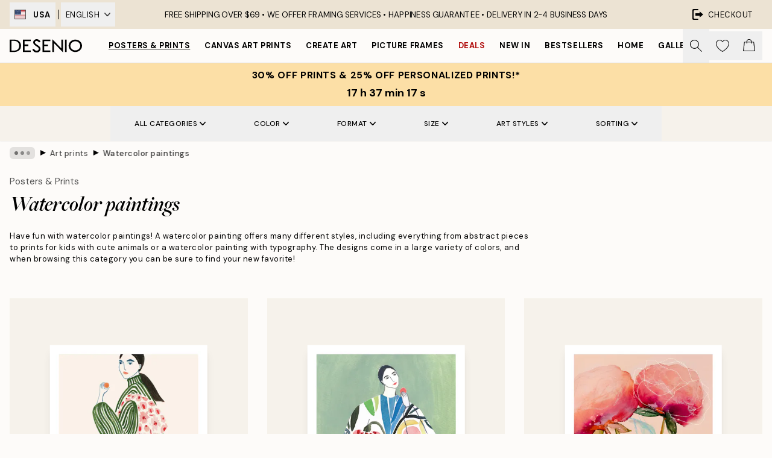

--- FILE ---
content_type: text/html; charset=utf-8
request_url: https://desenio.com/posters-prints/art-prints/watercolor-paintings/
body_size: 57218
content:
<!DOCTYPE html><html dir="ltr" lang="en"><head><title>Watercolur paintings and posters online | Desenio.com</title><meta name="description" content="Discover our collection of watercolor paintings. In this category, you will find posters with watercolor paint and designs. Shop now at desenio.com"/><meta charSet="utf-8"/><meta name="viewport" content="initial-scale=1.0, width=device-width"/><link rel="canonical" href="https://desenio.com/posters-prints/art-prints/watercolor-paintings/"/><link rel="alternate" hrefLang="en-gb" href="https://desenio.co.uk/posters-prints/art-prints/watercolour-paintings/"/><link rel="alternate" hrefLang="da-dk" href="https://desenio.dk/plakater-og-posters/plakater-kunsttryk/akvareller/"/><link rel="alternate" hrefLang="de-de" href="https://desenio.de/poster/kunstdrucken/aquarelle/"/><link rel="alternate" hrefLang="de-at" href="https://desenio.at/poster/kunstdrucken/aquarelle/"/><link rel="alternate" hrefLang="sv-se" href="https://desenio.se/posters/konststilar/akvarell/"/><link rel="alternate" hrefLang="it-it" href="https://desenio.it/poster/arte-poster/acquerelli/"/><link rel="alternate" hrefLang="fi-fi" href="https://desenio.fi/julisteet-ja-printit/taide/akvarellimaalaukset/"/><link rel="alternate" hrefLang="fr-fr" href="https://desenio.fr/affiches/art-et-illustration/aquarelle/"/><link rel="alternate" hrefLang="nl-nl" href="https://desenio.nl/posters/kunst-posters/aquarellen/"/><link rel="alternate" hrefLang="no-no" href="https://desenio.no/posters-og-plakater/kunsttrykk/akvareller/"/><link rel="alternate" hrefLang="en-ie" href="https://desenio.ie/posters-prints/art-prints/watercolour-paintings/"/><link rel="alternate" hrefLang="pl-pl" href="https://desenio.pl/plakaty/sztuka/akwarele/"/><link rel="alternate" hrefLang="en-hu" href="https://desenio.eu/prints/art-prints/watercolour-paintings/"/><link rel="alternate" hrefLang="es-es" href="https://desenio.es/posters/arte/acuarela/"/><link rel="alternate" hrefLang="en-us" href="https://desenio.com/posters-prints/art-prints/watercolor-paintings/"/><link rel="alternate" hrefLang="en-ca" href="https://desenio.ca/posters-prints/art-prints/watercolor-paintings/"/><link rel="alternate" hrefLang="en-jp" href="https://desenio.jp/posters-prints/art-prints/watercolor-paintings/"/><link rel="alternate" hrefLang="ko-kr" href="https://desenio.kr/posters-prints/art-prints/watercolour-paintings/"/><link rel="alternate" hrefLang="en-au" href="https://desenio.com.au/posters-prints/art-prints/watercolour-paintings/"/><link rel="alternate" hrefLang="cs-cz" href="https://desenio.cz/plakaty/umelecke-motivy/akvarely/"/><link rel="alternate" hrefLang="el-gr" href="https://desenio.gr/poster/techni/akouarela/"/><link rel="alternate" hrefLang="pt-pt" href="https://desenio.pt/posters/arte/quadros-de-aguarelas/"/><link rel="alternate" hrefLang="sk-sk" href="https://desenio.sk/plagaty/umelecke-motivy/akvarelove-malby/"/><link rel="alternate" hrefLang="de-ch" href="https://desenio.ch/de-ch/poster/kunstdrucken/aquarelle/"/><link rel="alternate" hrefLang="fr-ch" href="https://desenio.ch/fr-ch/affiches/art-et-illustration/aquarelle/"/><link rel="alternate" hrefLang="it-ch" href="https://desenio.ch/it-ch/poster/arte-poster/acquerelli/"/><link rel="alternate" hrefLang="de-be" href="https://desenio.be/de-be/poster/kunstdrucken/aquarelle/"/><link rel="alternate" hrefLang="nl-be" href="https://desenio.be/nl-be/posters/kunst-posters/aquarellen/"/><link rel="alternate" hrefLang="fr-be" href="https://desenio.be/fr-be/affiches/art-et-illustration/aquarelle/"/><link rel="alternate" hrefLang="es-us" href="https://desenio.com/es-us/posters/arte/acuarela-0/"/><link rel="alternate" hrefLang="fr-ca" href="https://desenio.ca/fr-ca/affiches/art-et-illustration/aquarelle/"/><link rel="alternate" hrefLang="x-default" href="https://desenio.com/posters-prints/art-prints/watercolor-paintings/"/><meta property="og:description" content="Discover our collection of watercolor paintings. In this category, you will find posters with watercolor paint and designs. Shop now at desenio.com"/><meta property="og:url" content="https://desenio.com/posters-prints/art-prints/watercolor-paintings/"/><meta property="og:site_name" content="Desenio"/><link rel="preload" href="/_next/static/media/logo.9c4c515a.svg" as="image" fetchpriority="high"/><link rel="preload" href="/_next/static/media/search.6ab51709.svg" as="image" fetchpriority="high"/><link rel="preload" href="/_next/static/media/bag-outline.2ac31710.svg" as="image" fetchpriority="high"/><link rel="preload" as="image" imageSrcSet="https://media.desenio.com/site_images/685c8bca67fd6077b6f2ad34_640037680_17613-8.jpg?auto=compress%2Cformat&amp;fit=max&amp;w=256 256w, https://media.desenio.com/site_images/685c8bca67fd6077b6f2ad34_640037680_17613-8.jpg?auto=compress%2Cformat&amp;fit=max&amp;w=384 384w, https://media.desenio.com/site_images/685c8bca67fd6077b6f2ad34_640037680_17613-8.jpg?auto=compress%2Cformat&amp;fit=max&amp;w=640 640w, https://media.desenio.com/site_images/685c8bca67fd6077b6f2ad34_640037680_17613-8.jpg?auto=compress%2Cformat&amp;fit=max&amp;w=750 750w, https://media.desenio.com/site_images/685c8bca67fd6077b6f2ad34_640037680_17613-8.jpg?auto=compress%2Cformat&amp;fit=max&amp;w=828 828w, https://media.desenio.com/site_images/685c8bca67fd6077b6f2ad34_640037680_17613-8.jpg?auto=compress%2Cformat&amp;fit=max&amp;w=1080 1080w, https://media.desenio.com/site_images/685c8bca67fd6077b6f2ad34_640037680_17613-8.jpg?auto=compress%2Cformat&amp;fit=max&amp;w=1200 1200w, https://media.desenio.com/site_images/685c8bca67fd6077b6f2ad34_640037680_17613-8.jpg?auto=compress%2Cformat&amp;fit=max&amp;w=1920 1920w, https://media.desenio.com/site_images/685c8bca67fd6077b6f2ad34_640037680_17613-8.jpg?auto=compress%2Cformat&amp;fit=max&amp;w=2048 2048w, https://media.desenio.com/site_images/685c8bca67fd6077b6f2ad34_640037680_17613-8.jpg?auto=compress%2Cformat&amp;fit=max&amp;w=3840 3840w" imageSizes="25vw" fetchpriority="high"/><link rel="preload" as="image" imageSrcSet="https://media.desenio.com/site_images/685c8bdd8fdef2fa155dd473_1849283471_17615-8.jpg?auto=compress%2Cformat&amp;fit=max&amp;w=256 256w, https://media.desenio.com/site_images/685c8bdd8fdef2fa155dd473_1849283471_17615-8.jpg?auto=compress%2Cformat&amp;fit=max&amp;w=384 384w, https://media.desenio.com/site_images/685c8bdd8fdef2fa155dd473_1849283471_17615-8.jpg?auto=compress%2Cformat&amp;fit=max&amp;w=640 640w, https://media.desenio.com/site_images/685c8bdd8fdef2fa155dd473_1849283471_17615-8.jpg?auto=compress%2Cformat&amp;fit=max&amp;w=750 750w, https://media.desenio.com/site_images/685c8bdd8fdef2fa155dd473_1849283471_17615-8.jpg?auto=compress%2Cformat&amp;fit=max&amp;w=828 828w, https://media.desenio.com/site_images/685c8bdd8fdef2fa155dd473_1849283471_17615-8.jpg?auto=compress%2Cformat&amp;fit=max&amp;w=1080 1080w, https://media.desenio.com/site_images/685c8bdd8fdef2fa155dd473_1849283471_17615-8.jpg?auto=compress%2Cformat&amp;fit=max&amp;w=1200 1200w, https://media.desenio.com/site_images/685c8bdd8fdef2fa155dd473_1849283471_17615-8.jpg?auto=compress%2Cformat&amp;fit=max&amp;w=1920 1920w, https://media.desenio.com/site_images/685c8bdd8fdef2fa155dd473_1849283471_17615-8.jpg?auto=compress%2Cformat&amp;fit=max&amp;w=2048 2048w, https://media.desenio.com/site_images/685c8bdd8fdef2fa155dd473_1849283471_17615-8.jpg?auto=compress%2Cformat&amp;fit=max&amp;w=3840 3840w" imageSizes="25vw" fetchpriority="high"/><link rel="preload" as="image" imageSrcSet="https://media.desenio.com/site_images/685deaf18fdef2fa155e1c69_761986306_pre0120-8.jpg?auto=compress%2Cformat&amp;fit=max&amp;w=256 256w, https://media.desenio.com/site_images/685deaf18fdef2fa155e1c69_761986306_pre0120-8.jpg?auto=compress%2Cformat&amp;fit=max&amp;w=384 384w, https://media.desenio.com/site_images/685deaf18fdef2fa155e1c69_761986306_pre0120-8.jpg?auto=compress%2Cformat&amp;fit=max&amp;w=640 640w, https://media.desenio.com/site_images/685deaf18fdef2fa155e1c69_761986306_pre0120-8.jpg?auto=compress%2Cformat&amp;fit=max&amp;w=750 750w, https://media.desenio.com/site_images/685deaf18fdef2fa155e1c69_761986306_pre0120-8.jpg?auto=compress%2Cformat&amp;fit=max&amp;w=828 828w, https://media.desenio.com/site_images/685deaf18fdef2fa155e1c69_761986306_pre0120-8.jpg?auto=compress%2Cformat&amp;fit=max&amp;w=1080 1080w, https://media.desenio.com/site_images/685deaf18fdef2fa155e1c69_761986306_pre0120-8.jpg?auto=compress%2Cformat&amp;fit=max&amp;w=1200 1200w, https://media.desenio.com/site_images/685deaf18fdef2fa155e1c69_761986306_pre0120-8.jpg?auto=compress%2Cformat&amp;fit=max&amp;w=1920 1920w, https://media.desenio.com/site_images/685deaf18fdef2fa155e1c69_761986306_pre0120-8.jpg?auto=compress%2Cformat&amp;fit=max&amp;w=2048 2048w, https://media.desenio.com/site_images/685deaf18fdef2fa155e1c69_761986306_pre0120-8.jpg?auto=compress%2Cformat&amp;fit=max&amp;w=3840 3840w" imageSizes="25vw" fetchpriority="high"/><link rel="preload" as="image" imageSrcSet="https://media.desenio.com/site_images/685df1aa01554c52e0ad7f85_2118348357_pre0578-8.jpg?auto=compress%2Cformat&amp;fit=max&amp;w=256 256w, https://media.desenio.com/site_images/685df1aa01554c52e0ad7f85_2118348357_pre0578-8.jpg?auto=compress%2Cformat&amp;fit=max&amp;w=384 384w, https://media.desenio.com/site_images/685df1aa01554c52e0ad7f85_2118348357_pre0578-8.jpg?auto=compress%2Cformat&amp;fit=max&amp;w=640 640w, https://media.desenio.com/site_images/685df1aa01554c52e0ad7f85_2118348357_pre0578-8.jpg?auto=compress%2Cformat&amp;fit=max&amp;w=750 750w, https://media.desenio.com/site_images/685df1aa01554c52e0ad7f85_2118348357_pre0578-8.jpg?auto=compress%2Cformat&amp;fit=max&amp;w=828 828w, https://media.desenio.com/site_images/685df1aa01554c52e0ad7f85_2118348357_pre0578-8.jpg?auto=compress%2Cformat&amp;fit=max&amp;w=1080 1080w, https://media.desenio.com/site_images/685df1aa01554c52e0ad7f85_2118348357_pre0578-8.jpg?auto=compress%2Cformat&amp;fit=max&amp;w=1200 1200w, https://media.desenio.com/site_images/685df1aa01554c52e0ad7f85_2118348357_pre0578-8.jpg?auto=compress%2Cformat&amp;fit=max&amp;w=1920 1920w, https://media.desenio.com/site_images/685df1aa01554c52e0ad7f85_2118348357_pre0578-8.jpg?auto=compress%2Cformat&amp;fit=max&amp;w=2048 2048w, https://media.desenio.com/site_images/685df1aa01554c52e0ad7f85_2118348357_pre0578-8.jpg?auto=compress%2Cformat&amp;fit=max&amp;w=3840 3840w" imageSizes="25vw" fetchpriority="high"/><link rel="preload" as="image" imageSrcSet="https://media.desenio.com/site_images/685df18a8b7ca77dcb8afb1f_1491187746_pre0573-8.jpg?auto=compress%2Cformat&amp;fit=max&amp;w=256 256w, https://media.desenio.com/site_images/685df18a8b7ca77dcb8afb1f_1491187746_pre0573-8.jpg?auto=compress%2Cformat&amp;fit=max&amp;w=384 384w, https://media.desenio.com/site_images/685df18a8b7ca77dcb8afb1f_1491187746_pre0573-8.jpg?auto=compress%2Cformat&amp;fit=max&amp;w=640 640w, https://media.desenio.com/site_images/685df18a8b7ca77dcb8afb1f_1491187746_pre0573-8.jpg?auto=compress%2Cformat&amp;fit=max&amp;w=750 750w, https://media.desenio.com/site_images/685df18a8b7ca77dcb8afb1f_1491187746_pre0573-8.jpg?auto=compress%2Cformat&amp;fit=max&amp;w=828 828w, https://media.desenio.com/site_images/685df18a8b7ca77dcb8afb1f_1491187746_pre0573-8.jpg?auto=compress%2Cformat&amp;fit=max&amp;w=1080 1080w, https://media.desenio.com/site_images/685df18a8b7ca77dcb8afb1f_1491187746_pre0573-8.jpg?auto=compress%2Cformat&amp;fit=max&amp;w=1200 1200w, https://media.desenio.com/site_images/685df18a8b7ca77dcb8afb1f_1491187746_pre0573-8.jpg?auto=compress%2Cformat&amp;fit=max&amp;w=1920 1920w, https://media.desenio.com/site_images/685df18a8b7ca77dcb8afb1f_1491187746_pre0573-8.jpg?auto=compress%2Cformat&amp;fit=max&amp;w=2048 2048w, https://media.desenio.com/site_images/685df18a8b7ca77dcb8afb1f_1491187746_pre0573-8.jpg?auto=compress%2Cformat&amp;fit=max&amp;w=3840 3840w" imageSizes="25vw" fetchpriority="high"/><link rel="preload" as="image" imageSrcSet="https://media.desenio.com/site_images/685df1b6ffceac2887883d51_865410188_pre0580-8.jpg?auto=compress%2Cformat&amp;fit=max&amp;w=256 256w, https://media.desenio.com/site_images/685df1b6ffceac2887883d51_865410188_pre0580-8.jpg?auto=compress%2Cformat&amp;fit=max&amp;w=384 384w, https://media.desenio.com/site_images/685df1b6ffceac2887883d51_865410188_pre0580-8.jpg?auto=compress%2Cformat&amp;fit=max&amp;w=640 640w, https://media.desenio.com/site_images/685df1b6ffceac2887883d51_865410188_pre0580-8.jpg?auto=compress%2Cformat&amp;fit=max&amp;w=750 750w, https://media.desenio.com/site_images/685df1b6ffceac2887883d51_865410188_pre0580-8.jpg?auto=compress%2Cformat&amp;fit=max&amp;w=828 828w, https://media.desenio.com/site_images/685df1b6ffceac2887883d51_865410188_pre0580-8.jpg?auto=compress%2Cformat&amp;fit=max&amp;w=1080 1080w, https://media.desenio.com/site_images/685df1b6ffceac2887883d51_865410188_pre0580-8.jpg?auto=compress%2Cformat&amp;fit=max&amp;w=1200 1200w, https://media.desenio.com/site_images/685df1b6ffceac2887883d51_865410188_pre0580-8.jpg?auto=compress%2Cformat&amp;fit=max&amp;w=1920 1920w, https://media.desenio.com/site_images/685df1b6ffceac2887883d51_865410188_pre0580-8.jpg?auto=compress%2Cformat&amp;fit=max&amp;w=2048 2048w, https://media.desenio.com/site_images/685df1b6ffceac2887883d51_865410188_pre0580-8.jpg?auto=compress%2Cformat&amp;fit=max&amp;w=3840 3840w" imageSizes="25vw" fetchpriority="high"/><link rel="preload" href="/_next/static/media/heart-outline.390ce03b.svg" as="image" fetchpriority="high"/><meta name="next-head-count" content="50"/><link rel="shortcut icon" href="/favicon.ico" type="image/x-icon"/><link rel="mask-icon" href="/mask-icon.svg" color="black"/><link rel="apple-touch-icon" href="/touch-icon.png"/><meta name="theme-color" content="#eee" media="(prefers-color-scheme: light)"/><meta name="theme-color" content="#000" media="(prefers-color-scheme: dark)"/><meta name="theme-color" content="#eee"/><meta name="google-site-verification" content="_QAmeUvpkuWLUnt3kyeoMTOZF9S1JGav5KOWFVzxbwM"/><meta name="cf-2fa-verify" content="963ed76de3cc1fc"/><meta name="google" content="notranslate"/><link rel="preload" href="/_next/static/css/b768c04cb52b4791.css" as="style" crossorigin="anonymous"/><link rel="stylesheet" href="/_next/static/css/b768c04cb52b4791.css" crossorigin="anonymous" data-n-g=""/><link rel="preload" href="/_next/static/css/833f48369b64c52b.css" as="style" crossorigin="anonymous"/><link rel="stylesheet" href="/_next/static/css/833f48369b64c52b.css" crossorigin="anonymous" data-n-p=""/><noscript data-n-css=""></noscript><script defer="" crossorigin="anonymous" nomodule="" src="/_next/static/chunks/polyfills-42372ed130431b0a.js"></script><script defer="" src="/_next/static/chunks/3444.db631bea988ca4fb.js" crossorigin="anonymous"></script><script defer="" src="/_next/static/chunks/1899.7ef18428299d0338.js" crossorigin="anonymous"></script><script src="/_next/static/chunks/webpack-67309fde09cec357.js" defer="" crossorigin="anonymous"></script><script src="/_next/static/chunks/framework-2e93983b0e889e06.js" defer="" crossorigin="anonymous"></script><script src="/_next/static/chunks/main-b0a0f65d9ac069d8.js" defer="" crossorigin="anonymous"></script><script src="/_next/static/chunks/pages/_app-03e307577b6d9dc3.js" defer="" crossorigin="anonymous"></script><script src="/_next/static/chunks/6577-29b08a669c31dea3.js" defer="" crossorigin="anonymous"></script><script src="/_next/static/chunks/9111-627649a45d346422.js" defer="" crossorigin="anonymous"></script><script src="/_next/static/chunks/2120-333ae3a33f99d361.js" defer="" crossorigin="anonymous"></script><script src="/_next/static/chunks/9107-21fdf6642ae3c09a.js" defer="" crossorigin="anonymous"></script><script src="/_next/static/chunks/7765-450945d88fcffae4.js" defer="" crossorigin="anonymous"></script><script src="/_next/static/chunks/8447-2ca46da74901f3ff.js" defer="" crossorigin="anonymous"></script><script src="/_next/static/chunks/7377-f074c7c5edee190a.js" defer="" crossorigin="anonymous"></script><script src="/_next/static/chunks/3179-591aa4ece83ebb99.js" defer="" crossorigin="anonymous"></script><script src="/_next/static/chunks/pages/%5B...slug%5D-0bb2e2c81bfacf56.js" defer="" crossorigin="anonymous"></script><script src="/_next/static/5-lD4j2gfQBlTzGP-xdKF/_buildManifest.js" defer="" crossorigin="anonymous"></script><script src="/_next/static/5-lD4j2gfQBlTzGP-xdKF/_ssgManifest.js" defer="" crossorigin="anonymous"></script></head><body class="notranslate" lang="en"><noscript><iframe title="Google Tag Manager" src="https://www.googletagmanager.com/ns.html?id=GTM-PMNSHMZ" height="0" width="0" style="display:none;visibility:hidden"></iframe></noscript><div id="__loading-indicator"></div><div id="__next"><script>history.scrollRestoration = "manual"</script><div id="app" data-project="DS" class="__variable_6e5d6a __variable_0d9ce4 font-body flex min-h-full flex-col"><a href="#main" class="visually-hidden">Skip to main content.</a><aside id="status" class="relative z-40 h-8 bg-brand-cream px-4 w-content:h-12 z-40"><noscript class="flex-center absolute left-0 top-0 z-max flex h-full w-full bg-urgent text-tiny font-medium text-white w-content:text-sm">Please enable JavaScript to start shopping!</noscript><div class="relative m-auto flex h-full max-w-header items-center justify-between"><div class="relative hidden h-full w-48 items-center py-1 w-content:flex ltr:-left-2 rtl:-right-2"><button class="flex h-full items-center px-2 text-xs font-bold uppercase hover:bg-brand-500 hover:bg-opacity-10" title="Change country. The current country is: United States"><div class="relative me-3 border border-brand-900" style="min-height:15.4px;min-width:19px"><img alt="United States flag icon" aria-hidden="true" loading="lazy" width="640" height="480" decoding="async" data-nimg="1" class="absolute h-full w-full object-cover" style="color:transparent" src="/_next/static/media/us.99e04236.svg"/></div><span title="United States">USA</span></button><div role="separator" aria-orientation="vertical" class="relative mx-1 !h-4 bg-black h-full" style="width:1px"></div><div class="relative h-full"><button class="flex h-full items-center px-2 text-xs uppercase text-black hover:bg-brand-500 hover:bg-opacity-10" title="Change language. The current language is: English">English<img alt="Down arrow icon" aria-hidden="true" loading="lazy" width="10" height="6" decoding="async" data-nimg="1" class="ms-2 opacity-75" style="color:transparent" src="/_next/static/media/arrow-down.92f2b5e4.svg"/></button></div></div><span></span><div role="region" aria-label="Announcements" class="w-full h-full flex-1 relative"><ul class="flex w-full flex-center h-full"><li aria-posinset="1" aria-setsize="1" class="transition-opacity absolute w-full overflow-hidden flex flex-center opacity-100" style="transition-duration:500ms"><p class="truncate w-content:scale-90">FREE SHIPPING OVER $69 • <span class="hidden xl:inline">WE OFFER FRAMING SERVICES • </span>  HAPPINESS GUARANTEE •  DELIVERY IN 2-4 BUSINESS DAYS</p></li></ul></div><a href="https://checkout.desenio.com/checkout/" class="hidden h-full w-48 justify-end py-1 w-content:flex"><div class="relative flex items-center px-4 text-xs uppercase hover:bg-brand-ivory-900 hover:bg-opacity-10 ltr:-right-4 rtl:-left-4"><img alt="Checkout icon" aria-hidden="true" loading="lazy" width="18" height="18" decoding="async" data-nimg="1" class="rtl-mirror me-2" style="color:transparent" src="/_next/static/media/exit.97f80cf2.svg"/>Checkout</div></a></div></aside><header role="banner" class="sticky top-0 z-30 border-b border-brand-500/50 bg-brand-white px-2 w-content:px-4" aria-label="Main navigation"><nav class="m-auto flex h-14 max-w-header" role="navigation"><div class="flex flex-1 w-content:hidden"></div><div class="flex min-w-fit items-center justify-center w-content:me-8 w-content:justify-start"><a class="flex items-center transition-opacity duration-300 active:hover:opacity-60 active:hover:transition-none active:hover:delay-0 opacity-100 w-content:delay-600" href="https://desenio.com/"><img alt="Desenio Logo" fetchpriority="high" width="581" height="116" decoding="async" data-nimg="1" style="color:transparent;height:22.8px;width:120px" src="/_next/static/media/logo.9c4c515a.svg"/></a></div><section id="synapse-popover-group-Rr7b6" aria-label="Site Navigation" class="hide-scrollbar hidden h-full overflow-x-scroll transition-opacity w-content:flex opacity-100 w-content:delay-600"><div class="menu-test-desktop-variant static border-b border-transparent hover:border-black"><a class="popover-button flex-center flex flex-center flex h-full w-full text-nowrap flex items-center justify-center h-full px-3 text-xs font-bold uppercase font-body underline" id="synapse-popover-R6r7b6-button" aria-expanded="false" href="https://desenio.com/posters-prints/">Posters &amp; Prints</a></div><div class="menu-test-desktop-variant static border-b border-transparent hover:border-black"><a class="popover-button flex-center flex flex-center flex h-full w-full text-nowrap flex items-center justify-center h-full px-3 text-xs font-bold uppercase font-body" id="synapse-popover-Rar7b6-button" aria-expanded="false" href="https://desenio.com/canvas-prints/">Canvas Art Prints</a></div><div class="menu-test-desktop-variant static border-b border-transparent hover:border-black"><a class="popover-button flex-center flex flex-center flex h-full w-full text-nowrap flex items-center justify-center h-full px-3 text-xs font-bold uppercase font-body" id="synapse-popover-Rer7b6-button" aria-expanded="false" href="https://desenio.com/posters-prints/create-art/">Create Art</a></div><div class="menu-test-desktop-variant static border-b border-transparent hover:border-black"><a class="popover-button flex-center flex flex-center flex h-full w-full text-nowrap flex items-center justify-center h-full px-3 text-xs font-bold uppercase font-body" id="synapse-popover-Rir7b6-button" aria-expanded="false" href="https://desenio.com/frames/">Picture frames</a></div><div class="menu-test-desktop-variant static border-b border-transparent hover:border-black"><a class="popover-button flex-center flex flex-center flex h-full w-full text-nowrap flex items-center justify-center h-full px-3 text-xs font-bold uppercase font-body text-urgent" id="synapse-popover-Rmr7b6-button" aria-expanded="false" href="https://desenio.com/sale/">Deals</a></div><div class="menu-test-desktop-variant static border-b border-transparent hover:border-black"><a class="popover-button flex-center flex flex-center flex h-full w-full text-nowrap flex items-center justify-center h-full px-3 text-xs font-bold uppercase font-body" id="synapse-popover-Rqr7b6-button" aria-expanded="false" href="https://desenio.com/new-in/">New in</a></div><div class="menu-test-desktop-variant static border-b border-transparent hover:border-black"><a class="popover-button flex-center flex flex-center flex h-full w-full text-nowrap flex items-center justify-center h-full px-3 text-xs font-bold uppercase font-body" id="synapse-popover-Rur7b6-button" aria-expanded="false" href="https://desenio.com/posters-prints/top-list/">Bestsellers</a></div><div class="menu-test-desktop-variant static border-b border-transparent hover:border-black"><a class="popover-button flex-center flex flex-center flex h-full w-full text-nowrap flex items-center justify-center h-full px-3 text-xs font-bold uppercase font-body" id="synapse-popover-R12r7b6-button" aria-expanded="false" href="https://desenio.com/home/">Home</a></div><div class="menu-test-desktop-variant static border-b border-transparent hover:border-black"><a class="popover-button flex-center flex flex-center flex h-full w-full text-nowrap flex items-center justify-center h-full px-3 text-xs font-bold uppercase font-body" id="synapse-popover-R16r7b6-button" aria-expanded="false" href="https://desenio.com/gallery-walls/">Gallery walls</a></div><div class="menu-test-desktop-variant static border-b border-transparent hover:border-black"><a class="popover-button flex-center flex flex-center flex h-full w-full text-nowrap flex items-center justify-center h-full px-3 text-xs font-bold uppercase font-body" id="synapse-popover-R1ar7b6-button" aria-expanded="false" href="https://desenio.com/desenio-b2b/">B2B</a></div><div class="menu-test-desktop-variant static border-b border-transparent hover:border-black"><a class="popover-button flex-center flex flex-center flex h-full w-full text-nowrap flex items-center justify-center h-full px-3 text-xs font-bold uppercase font-body" id="synapse-popover-R1er7b6-button" aria-expanded="false" href="https://desenio.com/design-magazine/">Magazine</a></div></section><div class="flex flex-1"><div class="ms-auto flex items-center transition-opacity duration-300 opacity-100 delay-600"><div class="relative flex h-full items-center"><button class="group hidden h-full w-11 items-center justify-center transition-opacity duration-300 w-content:flex opacity-100 w-content:delay-600" aria-label="Search"><img alt="Search icon" aria-hidden="true" fetchpriority="high" width="20" height="20" decoding="async" data-nimg="1" class="duration-150 xl:group-hover:opacity-75" style="color:transparent" src="/_next/static/media/search.6ab51709.svg"/></button><div class="relative flex h-full items-center" id="synapse-icons-end-R1b7b6-shopping-menu-wrapper"><button class="flex items-center justify-center relative w-11 h-12 animate" tabindex="0" aria-expanded="false" aria-controls="shopping-menu-container__wishlist" aria-label="Show products in Wishlist"><img alt="Icon ends icon" aria-hidden="true" fetchpriority="high" width="144" height="132" decoding="async" data-nimg="1" style="color:transparent;width:22px;height:20px" src="/_next/static/media/heart-outline.390ce03b.svg"/></button><button class="flex items-center justify-center relative w-11 h-12" tabindex="0" aria-expanded="false" aria-controls="shopping-menu-container__cart" aria-label="Show products in Cart"><img alt="Empty cart icon" aria-hidden="true" fetchpriority="high" width="121" height="140" decoding="async" data-nimg="1" style="color:transparent;width:20px;height:20px;position:relative;top:-1px" src="/_next/static/media/bag-outline.2ac31710.svg"/></button></div></div></div></div></nav></header><div id="promotional-banner" class="sticky top-0 z-20" style="top:0px"><a href="https://desenio.com/promotion/sale/"><aside aria-labelledby="synapse-promotional-banner-Rc7b6-title" class="flex flex-col flex-center py-2 px-4 z-20 text-center group" style="background:#fcdfa6;color:#000"><div class="max-w-header relative w-full"><div class="flex flex-col px-8"><span id="synapse-promotional-banner-Rc7b6-title" class="uppercase font-bold text-md">30% off prints & 25% off personalized prints!*</span></div><div class="hidden sm:block" style="background:#fcdfa6;color:#000"><time dateTime="2026-01-29" class="flex pt-1 font-bold flex-center text-[18px]"><span class="mx-1" aria-hidden="true">0 min <!-- -->0 s</span><span class="visually-hidden">Valid until: 2026-01-29</span></time></div></div></aside></a></div><a href="https://desenio.com/promotion/sale/"><div class="-mt-2 pb-2 sm:mt-0 sm:hidden sm:pb-0" style="background:#fcdfa6;color:#000"><time dateTime="2026-01-29" class="flex pt-1 font-bold flex-center text-[18px]"><span class="mx-1" aria-hidden="true">0 min</span><span class="mx-1" aria-hidden="true">0 s</span><span class="visually-hidden">Valid until: 2026-01-29</span></time></div></a><span></span><main id="main" class="flex-1"><script type="application/ld+json">{
        "@context": "http://schema.org/",
        "@type": "CollectionPage",
        "name": "Watercolur paintings and posters online | Desenio.com",
        "headline": "Watercolor paintings",
        "description":
          "Watercolor paintings will give your home new life, and they come in many different designs, sizes and colors, which means there&rsquo;s something for everyone! Matching watercolor paintings with art from our other categories will create a gallery wall full of life and color, making your home warm and welcoming all year around.  At Desenio you will find lots of different watercolor paintings which fits in different rooms. If you are looking for a watercolor painting for your minimalist home we have plenty of designs in black and white with clean lines and a simple design. For the one craving more color and a watercolor painting that will pop, you will find a large selection of designs in bold colors, patterns and with a story to tell.  Our category with watercolor paintings is one we hold close to heart, and while the Scandinavian style is quite simple we love to add color and bold designs as a final touch to our homes.",
        "breadcrumb": {
          "@type": "BreadcrumbList",
          "itemListElement": [{"@type":"ListItem","item":{"@id":"https://desenio.com/","name":"Desenio"},"position":1},{"@type":"ListItem","item":{"@id":"https://desenio.com/posters-prints/","name":"Posters & Prints"},"position":2},{"@type":"ListItem","item":{"@id":"https://desenio.com/posters-prints/art-prints/","name":"Art prints"},"position":3},{"@type":"ListItem","item":{"@id":"https://desenio.com/posters-prints/art-prints/watercolor-paintings/","name":"Watercolor paintings"},"position":4}]
        },
        "url": "https://desenio.com/posters-prints/art-prints/watercolor-paintings/",
        "potentialAction": {
          "@type": "SearchAction",
          "target": "https://desenio.com/search/?query={term}",
          "query": "required",
          "query-input": "required name=term"
        },
        "mainEntity": {
          "@type": "ItemList",
          "url": "https://desenio.com/posters-prints/art-prints/watercolor-paintings/",
          "numberOfItems": 206,
          "itemListOrder": "https://schema.org/ItemListUnordered",
          "itemListElement": [{"@type":"ListItem","position":1,"item":{"@type":"Product","name":"La Poire - Green Coat Print","description":"La Poire - Green Coat Print","sku":"17613-8","image":"https://media.desenio.com/site_images/685c8bca67fd6077b6f2ad34_640037680_17613-8.jpg","url":"https://desenio.com/posters-prints/featured-artists/la-poire/la-poire-green-coat-print/","brand":{"@type":"Brand","name":"Desenio"}}},{"@type":"ListItem","position":2,"item":{"@type":"Product","name":"La Poire - Pear Coat Print","description":"La Poire - Pear Coat Print","sku":"17615-4","image":"https://media.desenio.com/site_images/685c8bdd8fdef2fa155dd473_1849283471_17615-8.jpg","url":"https://desenio.com/posters-prints/featured-artists/la-poire/la-poire-pear-coat-print/","brand":{"@type":"Brand","name":"Desenio"}}},{"@type":"ListItem","position":3,"item":{"@type":"Product","name":"Leigh Viner - Artsy Peonies No2 Print","description":"Leigh Viner - Artsy Peonies No2 Print","sku":"pre0120-5","image":"https://media.desenio.com/site_images/685deaf18fdef2fa155e1c69_761986306_pre0120-8.jpg","url":"https://desenio.com/posters-prints/featured-artists/leigh-viner/leigh-viner-artsy-peonies-no2-print/","brand":{"@type":"Brand","name":"Desenio"}}},{"@type":"ListItem","position":4,"item":{"@type":"Product","name":"Rosanna Corfe - Tulips Print","description":"Rosanna Corfe - Tulips Print","sku":"pre0578-8","image":"https://media.desenio.com/site_images/685df1aa01554c52e0ad7f85_2118348357_pre0578-8.jpg","url":"https://desenio.com/posters-prints/featured-artists/rosanna-corfe/rosanna-corfe-tulips-print/","brand":{"@type":"Brand","name":"Desenio"}}},{"@type":"ListItem","position":5,"item":{"@type":"Product","name":"Emily Daborn - I Adore You Bouquet Print","description":"Emily Daborn - I Adore You Bouquet Print","sku":"pre0573-5","image":"https://media.desenio.com/site_images/685df18a8b7ca77dcb8afb1f_1491187746_pre0573-8.jpg","url":"https://desenio.com/posters-prints/featured-artists/emily-daborn/emily-daborn-i-adore-you-bouquet-print/","brand":{"@type":"Brand","name":"Desenio"}}},{"@type":"ListItem","position":6,"item":{"@type":"Product","name":"Katharina Puritscher - Meadow Print","description":"Katharina Puritscher - Meadow Print","sku":"pre0580-8","image":"https://media.desenio.com/site_images/685df1b6ffceac2887883d51_865410188_pre0580-8.jpg","url":"https://desenio.com/posters-prints/featured-artists/katharina-puritscher/katharina-puritscher-meadow-print/","brand":{"@type":"Brand","name":"Desenio"}}},{"@type":"ListItem","position":7,"item":{"@type":"Product","name":"Botanica Verde Print","description":"Botanica Verde Print","sku":"18326-8","image":"https://media.desenio.com/site_images/68e3cf1d802c38b3b4ce7711_1365691813_18326-8.jpg","url":"https://desenio.com/posters-prints/art-prints/watercolor-paintings/botanica-verde-print/","brand":{"@type":"Brand","name":"Desenio"}}},{"@type":"ListItem","position":8,"item":{"@type":"Product","name":"Aquatic Greenery No2 Print","description":"Aquatic Greenery No2 Print","sku":"17114-8","image":"https://media.desenio.com/site_images/685c72bc9ba509224c948729_329300010_17114-8.jpg","url":"https://desenio.com/posters-prints/art-prints/watercolor-paintings/aquatic-greenery-no2-print/","brand":{"@type":"Brand","name":"Desenio"}}},{"@type":"ListItem","position":9,"item":{"@type":"Product","name":"Watercolor Scenery No1 Print","description":"Watercolor Scenery No1 Print","sku":"15389-8","image":"https://media.desenio.com/site_images/685c26745bc2e6c81f1cb856_687466796_15389-8.jpg","url":"https://desenio.com/posters-prints/art-prints/watercolor-scenery-no1-print/","brand":{"@type":"Brand","name":"Desenio"}}},{"@type":"ListItem","position":10,"item":{"@type":"Product","name":"Watercolor Scenery No2 Print","description":"Watercolor Scenery No2 Print","sku":"15390-0","image":"https://media.desenio.com/site_images/685c26825bc2e6c81f1cb859_1993878508_15390-8.jpg","url":"https://desenio.com/posters-prints/art-prints/watercolor-scenery-no2-print/","brand":{"@type":"Brand","name":"Desenio"}}},{"@type":"ListItem","position":11,"item":{"@type":"Product","name":"Burnt Tones Watercolor No2 Print","description":"Burnt Tones Watercolor No2 Print","sku":"16842-6","image":"https://media.desenio.com/site_images/685c68dacfde1217aabdbf06_1165598351_16842-8.jpg","url":"https://desenio.com/posters-prints/art-prints/watercolor-paintings/burnt-tones-watercolor-no2-print/","brand":{"@type":"Brand","name":"Desenio"}}},{"@type":"ListItem","position":12,"item":{"@type":"Product","name":"Watercolor Kiss Print","description":"Watercolor Kiss Print","sku":"12494-0","image":"https://media.desenio.com/site_images/67affe5ddb3bf2e5cb19770a_711254944_12494-8.jpg","url":"https://desenio.com/posters-prints/art-prints/watercolor-kiss-print/","brand":{"@type":"Brand","name":"Desenio"}}},{"@type":"ListItem","position":13,"item":{"@type":"Product","name":"Self-Care Afternoon Print","description":"Self-Care Afternoon Print","sku":"19155-0","image":"https://media.desenio.com/site_images/685d93859ba509224c94c707_782286419_19155-8.jpg","url":"https://desenio.com/posters-prints/art-prints/illustration-art/self-care-afternoon-print/","brand":{"@type":"Brand","name":"Desenio"}}},{"@type":"ListItem","position":14,"item":{"@type":"Product","name":"Brave Botanicals Print","description":"Brave Botanicals Print","sku":"19255-0","image":"https://media.desenio.com/site_images/685d96ea97bfddc5cb9daf2c_1782952091_19255-8.jpg","url":"https://desenio.com/posters-prints/art-prints/watercolor-paintings/brave-botanicals-print/","brand":{"@type":"Brand","name":"Desenio"}}},{"@type":"ListItem","position":15,"item":{"@type":"Product","name":"Abstract Seashell Print","description":"Abstract Seashell Print","sku":"18319-8","image":"https://media.desenio.com/site_images/685d78e29ba509224c94c0ab_505532721_18319-8.jpg","url":"https://desenio.com/posters-prints/art-prints/watercolor-paintings/abstract-seashell-print/","brand":{"@type":"Brand","name":"Desenio"}}},{"@type":"ListItem","position":16,"item":{"@type":"Product","name":"Palette for Study of Venice Print","description":"Palette for Study of Venice Print","sku":"19736-4","image":"https://media.desenio.com/site_images/685db16c8b7ca77dcb8af25d_838376408_19736-8.jpg","url":"https://desenio.com/posters-prints/art-prints/watercolor-paintings/palette-for-study-of-venice-print/","brand":{"@type":"Brand","name":"Desenio"}}},{"@type":"ListItem","position":17,"item":{"@type":"Product","name":"La Poire - Apricot Coat Print","description":"La Poire - Apricot Coat Print","sku":"pre0459-8","image":"https://media.desenio.com/site_images/685deeb28b7ca77dcb8afb00_1780540153_pre0459-8.jpg","url":"https://desenio.com/posters-prints/featured-artists/la-poire/la-poire-apricot-coat-print/","brand":{"@type":"Brand","name":"Desenio"}}},{"@type":"ListItem","position":18,"item":{"@type":"Product","name":"La Poire - Turquoise Coat Print","description":"La Poire - Turquoise Coat Print","sku":"PRE0233-8","image":"https://media.desenio.com/site_images/685dba248b7ca77dcb8af460_2067827697_PRE0233-8.jpg","url":"https://desenio.com/posters-prints/featured-artists/la-poire/la-poire-turquoise-coat-print/","brand":{"@type":"Brand","name":"Desenio"}}},{"@type":"ListItem","position":19,"item":{"@type":"Product","name":"Watercolor Seaweed No1 Print","description":"Watercolor Seaweed No1 Print","sku":"15893-0","image":"https://media.desenio.com/site_images/685c3bc89ba509224c947bb1_242278698_15893-8.jpg","url":"https://desenio.com/posters-prints/watercolor-seaweed-no1-print/","brand":{"@type":"Brand","name":"Desenio"}}},{"@type":"ListItem","position":20,"item":{"@type":"Product","name":"Watercolor Seaweed No2 Print","description":"Watercolor Seaweed No2 Print","sku":"15894-4","image":"https://media.desenio.com/site_images/685c3bd18b7ca77dcb8a9f9a_1733647356_15894-8.jpg","url":"https://desenio.com/posters-prints/art-prints/watercolor-seaweed-no2-print/","brand":{"@type":"Brand","name":"Desenio"}}},{"@type":"ListItem","position":21,"item":{"@type":"Product","name":"Paul Klee - Movement of Vaulted Chambers Print","description":"Paul Klee - Movement of Vaulted Chambers Print","sku":"15956-6","image":"https://media.desenio.com/site_images/685c3e139ba509224c947c69_39113935_15956-8.jpg","url":"https://desenio.com/posters-prints/famous-painters/paul-klee/paul-klee-movement-of-vaulted-chambers-print/","brand":{"@type":"Brand","name":"Desenio"}}},{"@type":"ListItem","position":22,"item":{"@type":"Product","name":"Paul Klee - Untitled Print","description":"Paul Klee - Untitled Print","sku":"16925-6","image":"https://media.desenio.com/site_images/685c6c038b7ca77dcb8aaadc_400588270_16925-8.jpg","url":"https://desenio.com/posters-prints/famous-painters/paul-klee/paul-klee-untitled-print/","brand":{"@type":"Brand","name":"Desenio"}}},{"@type":"ListItem","position":23,"item":{"@type":"Product","name":"Burnt Tones Watercolor No1 Print","description":"Burnt Tones Watercolor No1 Print","sku":"16841-8","image":"https://media.desenio.com/site_images/685c68c68b7ca77dcb8aaa65_708191842_16841-8.jpg","url":"https://desenio.com/posters-prints/art-prints/watercolor-paintings/burnt-tones-watercolor-no1-print/","brand":{"@type":"Brand","name":"Desenio"}}},{"@type":"ListItem","position":24,"item":{"@type":"Product","name":"Shoulder Watercolor Print","description":"Shoulder Watercolor Print","sku":"11944-6","image":"https://media.desenio.com/site_images/685ac2ef7319dd57f701ffa7_547942977_11944-8.jpg","url":"https://desenio.com/posters-prints/black-and-white/shoulder-watercolor-print/","brand":{"@type":"Brand","name":"Desenio"}}},{"@type":"ListItem","position":25,"item":{"@type":"Product","name":"Winslow Homer - Sailing off Gloucester Print","description":"Winslow Homer - Sailing off Gloucester Print","sku":"19150-8","image":"https://media.desenio.com/site_images/685d935c97bfddc5cb9dae86_295487772_19150-8.jpg","url":"https://desenio.com/posters-prints/famous-painters/winslow-homer-sailing-off-gloucester-print/","brand":{"@type":"Brand","name":"Desenio"}}},{"@type":"ListItem","position":26,"item":{"@type":"Product","name":"Happy Holidays Print","description":"Happy Holidays Print","sku":"PS52295-14","image":"https://media.desenio.com/site_images/67f88b5d081c0e70d455714d_1821140737_PS52295_main_image_DS.jpg","url":"https://desenio.com/posters-prints/seasonal-holiday-posters/holiday-posters-prints/happy-holidays-print/","brand":{"@type":"Brand","name":"Desenio"}}},{"@type":"ListItem","position":27,"item":{"@type":"Product","name":"Carl Larsson - The Lazy Corner Print","description":"Carl Larsson - The Lazy Corner Print","sku":"19020-5","image":"https://media.desenio.com/site_images/685d8f778fdef2fa155e0cf3_134154209_19020-8.jpg","url":"https://desenio.com/posters-prints/famous-painters/carl-larsson-the-lazy-corner-print/","brand":{"@type":"Brand","name":"Desenio"}}},{"@type":"ListItem","position":28,"item":{"@type":"Product","name":"Marbled Garden Print","description":"Marbled Garden Print","sku":"19696-8","image":"https://media.desenio.com/site_images/685da8d83345aa4bbd116f69_226927236_19696-8.jpg","url":"https://desenio.com/posters-prints/art-prints/paintings/marbled-garden-print/","brand":{"@type":"Brand","name":"Desenio"}}},{"@type":"ListItem","position":29,"item":{"@type":"Product","name":"Carl Larsson - Lisbeth Fishing Print","description":"Carl Larsson - Lisbeth Fishing Print","sku":"19022-8","image":"https://media.desenio.com/site_images/685d8f85caacebb10a60c6a5_1825067334_19022-8.jpg","url":"https://desenio.com/posters-prints/famous-painters/carl-larsson-lisbeth-fishing-print/","brand":{"@type":"Brand","name":"Desenio"}}},{"@type":"ListItem","position":30,"item":{"@type":"Product","name":"This Is Your Sign Print","description":"This Is Your Sign Print","sku":"19762-5","image":"https://media.desenio.com/site_images/685db28b8b7ca77dcb8af28e_1844814478_19762-8.jpg","url":"https://desenio.com/posters-prints/art-prints/watercolor-paintings/this-is-your-sign-print/","brand":{"@type":"Brand","name":"Desenio"}}},{"@type":"ListItem","position":31,"item":{"@type":"Product","name":"Around the World Print","description":"Around the World Print","sku":"19756-1","image":"https://media.desenio.com/site_images/685db2478b7ca77dcb8af27d_854742726_19756-8.jpg","url":"https://desenio.com/posters-prints/art-prints/abstract-art/around-the-world-print/","brand":{"@type":"Brand","name":"Desenio"}}},{"@type":"ListItem","position":32,"item":{"@type":"Product","name":"Ekaterina Zagorska - Somewhere I Want to Be Print","description":"Ekaterina Zagorska - Somewhere I Want to Be Print","sku":"pre0566-8","image":"https://media.desenio.com/site_images/685df15cb02d55db5654c509_419680141_pre0566-8.jpg","url":"https://desenio.com/posters-prints/featured-artists/ekaterina-zagorska/ekaterina-zagorska-somewhere-i-want-to-be-print/","brand":{"@type":"Brand","name":"Desenio"}}},{"@type":"ListItem","position":33,"item":{"@type":"Product","name":"Sylvia Takken - Go Green Print","description":"Sylvia Takken - Go Green Print","sku":"pre0522-1","image":"https://media.desenio.com/site_images/685df0473d61a05f6fede4d5_258449913_pre0522-8.jpg","url":"https://desenio.com/posters-prints/featured-artists/sylvia-takken/sylvia-takken-go-green-print/","brand":{"@type":"Brand","name":"Desenio"}}},{"@type":"ListItem","position":34,"item":{"@type":"Product","name":"La Poire - Blossoming Print","description":"La Poire - Blossoming Print","sku":"pre0458-5","image":"https://media.desenio.com/site_images/685deea9caacebb10a60d6e4_978600939_pre0458-8.jpg","url":"https://desenio.com/posters-prints/featured-artists/la-poire/la-poire-blossoming-print/","brand":{"@type":"Brand","name":"Desenio"}}},{"@type":"ListItem","position":35,"item":{"@type":"Product","name":"La Poire - Spring Coat Print","description":"La Poire - Spring Coat Print","sku":"PRE0330-4","image":"https://media.desenio.com/site_images/685dbcd497bfddc5cb9db70a_1063757530_PRE0330-8.jpg","url":"https://desenio.com/posters-prints/featured-artists/la-poire/la-poire-spring-coat-print/","brand":{"@type":"Brand","name":"Desenio"}}},{"@type":"ListItem","position":36,"item":{"@type":"Product","name":"La Poire - Red Tulips Print","description":"La Poire - Red Tulips Print","sku":"PRE0331-5","image":"https://media.desenio.com/site_images/685dbcdb97bfddc5cb9db70c_1578097585_PRE0331-8.jpg","url":"https://desenio.com/posters-prints/featured-artists/la-poire/la-poire-red-tulips-print/","brand":{"@type":"Brand","name":"Desenio"}}}]
        }
      }</script><aside class="sticky z-10 flex bg-brand-ivory-300 px-4 shadow-sm" style="top:-1px"><div class="mx-auto hidden h-full flex-col items-center md:flex lg:flex-row"><section id="synapse-popover-group-R399b6" aria-label="Category navigation and filter" class="z-20 flex flex-wrap"><div class="lg:relative"><button class="popover-button flex-center flex flex px-3 py-5 text-tiny font-medium uppercase lg:px-6 xl:px-10" id="synapse-popover-Rr99b6-button" aria-expanded="false">All Categories<img alt="Arrow down" loading="lazy" width="10" height="6" decoding="async" data-nimg="1" class="ms-1" style="color:transparent" src="/_next/static/media/arrow-down.92f2b5e4.svg"/></button></div><div class="lg:relative"><button class="popover-button flex-center flex flex px-3 py-5 text-tiny font-medium uppercase lg:px-6 xl:px-10" id="synapse-popover-R1b99b6-button" aria-expanded="false">Color <img alt="Arrow down" loading="lazy" width="10" height="6" decoding="async" data-nimg="1" class="ms-1" style="color:transparent" src="/_next/static/media/arrow-down.92f2b5e4.svg"/></button></div><div class="lg:relative"><button class="popover-button flex-center flex flex px-3 py-5 text-tiny font-medium uppercase lg:px-6 xl:px-10" id="synapse-popover-R1r99b6-button" aria-expanded="false">Format <img alt="Arrow down" loading="lazy" width="10" height="6" decoding="async" data-nimg="1" class="ms-1" style="color:transparent" src="/_next/static/media/arrow-down.92f2b5e4.svg"/></button></div><div class="lg:relative"><button class="popover-button flex-center flex flex px-3 py-5 text-tiny font-medium uppercase lg:px-6 xl:px-10" id="synapse-popover-R2b99b6-button" aria-expanded="false">Size <img alt="Arrow down" loading="lazy" width="10" height="6" decoding="async" data-nimg="1" class="ms-1" style="color:transparent" src="/_next/static/media/arrow-down.92f2b5e4.svg"/></button></div><div class="lg:relative"><button class="popover-button flex-center flex flex px-3 py-5 text-tiny font-medium uppercase lg:px-6 xl:px-10" id="synapse-popover-R2r99b6-button" aria-expanded="false">Art styles <img alt="Arrow down" loading="lazy" width="10" height="6" decoding="async" data-nimg="1" class="ms-1" style="color:transparent" src="/_next/static/media/arrow-down.92f2b5e4.svg"/></button></div><div class="lg:relative"><button class="popover-button flex-center flex flex px-3 py-5 text-tiny font-medium uppercase lg:px-6 xl:px-10" id="synapse-popover-R3b99b6-button" aria-expanded="false">Sorting<img alt="Arrow down" loading="lazy" width="10" height="6" decoding="async" data-nimg="1" class="ms-1" style="color:transparent" src="/_next/static/media/arrow-down.92f2b5e4.svg"/></button></div></section></div></aside><div class="relative mx-auto flex"><span></span><div class="relative mx-auto w-full max-w-header"><nav id="breadcrumbs" class="hide-scrollbar mask-x-scroll flex w-full items-center overflow-x-auto px-4 mt-2 mb-6" aria-label="Breadcrumb" data-ph="breadcrumbs"><div class="sticky start-0 z-10 flex shrink-0 items-center transition-opacity duration-150 opacity-100 delay-150"><div role="presentation" class="flex-center flex h-5 px-2 bg-black/10 rounded-md me-2"><div class="rounded-full bg-black me-1 last:me-0" style="height:6px;width:6px;opacity:calc(0.5 - 0 * 0.1)"></div><div class="rounded-full bg-black me-1 last:me-0" style="height:6px;width:6px;opacity:calc(0.5 - 1 * 0.1)"></div><div class="rounded-full bg-black me-1 last:me-0" style="height:6px;width:6px;opacity:calc(0.5 - 2 * 0.1)"></div></div><div role="separator" aria-orientation="vertical" class="text-md rtl-mirror relative -top-px start-px font-bold">▸</div></div><ol class="flex flex-nowrap ps-1 ms-2" style="transform:translate3d(0px, 0px, 0px)"><li class="group mx-1 flex flex-nowrap transition-opacity duration-300 ltr:first:-ml-3 rtl:first:-mr-3 pointer-events-none opacity-0"><a class="me-2 flex items-center truncate whitespace-nowrap hover:underline group-last:me-0 text-black/80 text-xs" tabindex="0" style="max-width:15rem" href="https://desenio.com/">Desenio</a><div role="separator" aria-orientation="vertical" class="text-md rtl-mirror relative -top-px start-px font-bold">▸</div></li><li class="group mx-1 flex flex-nowrap transition-opacity duration-300 ltr:first:-ml-3 rtl:first:-mr-3 pointer-events-none opacity-0"><a class="me-2 flex items-center truncate whitespace-nowrap hover:underline group-last:me-0 text-black/80 text-xs" tabindex="0" style="max-width:15rem" href="https://desenio.com/posters-prints/">Posters &amp; Prints</a><div role="separator" aria-orientation="vertical" class="text-md rtl-mirror relative -top-px start-px font-bold">▸</div></li><li class="group mx-1 flex flex-nowrap transition-opacity duration-300 ltr:first:-ml-3 rtl:first:-mr-3 opacity-100"><a class="me-2 flex items-center truncate whitespace-nowrap hover:underline group-last:me-0 text-black/80 text-xs" tabindex="0" style="max-width:15rem" href="https://desenio.com/posters-prints/art-prints/">Art prints</a><div role="separator" aria-orientation="vertical" class="text-md rtl-mirror relative -top-px start-px font-bold">▸</div></li><li class="group mx-1 flex flex-nowrap transition-opacity duration-300 ltr:first:-ml-3 rtl:first:-mr-3 opacity-100"><a class="me-2 flex items-center truncate whitespace-nowrap hover:underline group-last:me-0 pe-3 font-medium text-black/80 text-xs" aria-current="page" tabindex="0" style="max-width:15rem" href="https://desenio.com/posters-prints/art-prints/watercolor-paintings/">Watercolor paintings</a></li></ol></nav><div class="flex flex-col-reverse"><h1 class="h1 mb-4 px-4 !text-2xl !font-medium italic">Watercolor paintings</h1><h2 class="px-4 text-brand-900">Posters &amp; Prints</h2></div><div class="relative mb-14"><div class="brand-defaults max-w-4xl px-4 text-xs"><div id="mainCategoryName"></div><div class="text">Have fun with watercolor paintings! A watercolor painting offers many different styles, including everything from abstract pieces to prints for kids with cute animals or a watercolor painting with typography. The designs come in a large variety of colors, and when browsing this category you can be sure to find your new favorite!</div></div></div><div></div><div class="translate-z-0 z-10 mx-auto flex transform flex-col items-center"><div class="bg-blur border-brand-500/33 sticky z-10 flex w-full border-b border-t bg-brand-white/75 md:hidden justify-between" style="top:0"><button class="w-full px-4 flex flex-center py-3 group border-0 disabled:opacity-50"><img alt="Category toolbar icon" aria-hidden="true" loading="lazy" width="1000" height="1000" decoding="async" data-nimg="1" class="rtl-mirror" style="color:transparent;height:17px;width:17px" src="/_next/static/media/categories.7022c1c2.svg"/><span class="ms-2 truncate hidden xs:inline">All Categories</span></button><div role="separator" aria-orientation="vertical" class="h-[45px] bg-brand-500 h-full" style="min-width:1px;width:1px"></div><button sorting="custom" class="w-full px-4 flex flex-center py-3 group border-0 disabled:opacity-50"><img alt="Category toolbar icon" aria-hidden="true" loading="lazy" width="1000" height="1000" decoding="async" data-nimg="1" style="color:transparent;height:17px;width:17px" src="/_next/static/media/filter.6193d202.svg"/><span class="ms-2 truncate hidden xs:inline">Filter &amp; Sort</span><span class="relative left-1 top-0 font-body"></span></button></div><span></span><section class="grid w-full grid-cols-2 gap-4 xs:gap-5 px-4 sm:gap-8 sm:grid-cols-3 mt-4 md:mt-0" id="synapse-product-list-R2p5p9b6" role="feed" aria-live="polite" aria-atomic="false" aria-relevant="all" aria-busy="false" aria-label="Watercolor paintings"><article id="synapse-product-card-Rqp5p9b6" aria-setsize="6" aria-posinset="1" aria-labelledby="synapse-product-card-Rqp5p9b6-title" aria-describedby="synapse-product-card-Rqp5p9b6-price" class="w-full"><a class="block pinterest-enabled mb-3 lg:mb-6 pinterest-enabled" href="https://desenio.com/p/posters-prints/featured-artists/la-poire/la-poire-green-coat-print/"><div class="relative overflow-hidden"><div class="group relative h-0 w-full bg-brand-ivory-300" style="padding-bottom:132%"><div class="absolute w-full transition-opacity transform-center px-[20%] sm:px-[17%] opacity-100"><img alt="Illustration print of a woman in a green striped dress with a white purse and pink flowers." fetchpriority="high" width="154" height="215.6" decoding="async" data-nimg="1" class="h-full w-full shadow-md md:shadow-lg" style="color:transparent;max-width:100%;background-size:cover;background-position:50% 50%;background-repeat:no-repeat;background-image:url(&quot;data:image/svg+xml;charset=utf-8,%3Csvg xmlns=&#x27;http://www.w3.org/2000/svg&#x27; viewBox=&#x27;0 0 154 215.6&#x27;%3E%3Cfilter id=&#x27;b&#x27; color-interpolation-filters=&#x27;sRGB&#x27;%3E%3CfeGaussianBlur stdDeviation=&#x27;20&#x27;/%3E%3CfeColorMatrix values=&#x27;1 0 0 0 0 0 1 0 0 0 0 0 1 0 0 0 0 0 100 -1&#x27; result=&#x27;s&#x27;/%3E%3CfeFlood x=&#x27;0&#x27; y=&#x27;0&#x27; width=&#x27;100%25&#x27; height=&#x27;100%25&#x27;/%3E%3CfeComposite operator=&#x27;out&#x27; in=&#x27;s&#x27;/%3E%3CfeComposite in2=&#x27;SourceGraphic&#x27;/%3E%3CfeGaussianBlur stdDeviation=&#x27;20&#x27;/%3E%3C/filter%3E%3Cimage width=&#x27;100%25&#x27; height=&#x27;100%25&#x27; x=&#x27;0&#x27; y=&#x27;0&#x27; preserveAspectRatio=&#x27;none&#x27; style=&#x27;filter: url(%23b);&#x27; href=&#x27;[data-uri]&#x27;/%3E%3C/svg%3E&quot;)" sizes="25vw" srcSet="https://media.desenio.com/site_images/685c8bca67fd6077b6f2ad34_640037680_17613-8.jpg?auto=compress%2Cformat&amp;fit=max&amp;w=256 256w, https://media.desenio.com/site_images/685c8bca67fd6077b6f2ad34_640037680_17613-8.jpg?auto=compress%2Cformat&amp;fit=max&amp;w=384 384w, https://media.desenio.com/site_images/685c8bca67fd6077b6f2ad34_640037680_17613-8.jpg?auto=compress%2Cformat&amp;fit=max&amp;w=640 640w, https://media.desenio.com/site_images/685c8bca67fd6077b6f2ad34_640037680_17613-8.jpg?auto=compress%2Cformat&amp;fit=max&amp;w=750 750w, https://media.desenio.com/site_images/685c8bca67fd6077b6f2ad34_640037680_17613-8.jpg?auto=compress%2Cformat&amp;fit=max&amp;w=828 828w, https://media.desenio.com/site_images/685c8bca67fd6077b6f2ad34_640037680_17613-8.jpg?auto=compress%2Cformat&amp;fit=max&amp;w=1080 1080w, https://media.desenio.com/site_images/685c8bca67fd6077b6f2ad34_640037680_17613-8.jpg?auto=compress%2Cformat&amp;fit=max&amp;w=1200 1200w, https://media.desenio.com/site_images/685c8bca67fd6077b6f2ad34_640037680_17613-8.jpg?auto=compress%2Cformat&amp;fit=max&amp;w=1920 1920w, https://media.desenio.com/site_images/685c8bca67fd6077b6f2ad34_640037680_17613-8.jpg?auto=compress%2Cformat&amp;fit=max&amp;w=2048 2048w, https://media.desenio.com/site_images/685c8bca67fd6077b6f2ad34_640037680_17613-8.jpg?auto=compress%2Cformat&amp;fit=max&amp;w=3840 3840w" src="https://media.desenio.com/site_images/685c8bca67fd6077b6f2ad34_640037680_17613-8.jpg?auto=compress%2Cformat&amp;fit=max&amp;w=3840"/></div></div><button aria-label="Remove this product from wishlist" class="absolute p-3 md:p-4 end-0 bottom-0 scale-100 transition duration-300 active:scale-90 active:duration-0" style="min-height:20px;min-width:20px"><img alt="Heart icon" aria-hidden="true" fetchpriority="high" width="22" height="20" decoding="async" data-nimg="1" style="color:transparent;width:22px;height:20px" src="/_next/static/media/heart-outline.390ce03b.svg"/></button></div><span class="mt-2 block truncate text-tiny uppercase text-brand-900">FEATURED ARTISTS<!-- --> </span><div class="relative flex h-full flex-1 items-start"><section class="flex h-full flex-1 flex-col overflow-hidden"><p id="synapse-product-card-Rqp5p9b6-title" class="truncate font-display text-md font-medium lg:text-lg">La Poire - Green Coat Print</p><span id="synapse-product-card-Rqp5p9b6-price" class="mb-1 font-medium lg:text-md text-sm whitespace-nowrap"><span aria-label="Price: From $20">From $20</span></span></section></div></a></article><article id="synapse-product-card-R1ap5p9b6" aria-setsize="6" aria-posinset="2" aria-labelledby="synapse-product-card-R1ap5p9b6-title" aria-describedby="synapse-product-card-R1ap5p9b6-price" class="w-full"><a class="block pinterest-enabled mb-3 lg:mb-6 pinterest-enabled" href="https://desenio.com/p/posters-prints/featured-artists/la-poire/la-poire-pear-coat-print/"><div class="relative overflow-hidden"><div class="group relative h-0 w-full bg-brand-ivory-300" style="padding-bottom:132%"><div class="absolute w-full transition-opacity transform-center px-[20%] sm:px-[17%] opacity-100"><img alt="Print of woman in colorful fruit and plant patterned dress on a green background, La Poire poster art." fetchpriority="high" width="154" height="215.6" decoding="async" data-nimg="1" class="h-full w-full shadow-md md:shadow-lg" style="color:transparent;max-width:100%;background-size:cover;background-position:50% 50%;background-repeat:no-repeat;background-image:url(&quot;data:image/svg+xml;charset=utf-8,%3Csvg xmlns=&#x27;http://www.w3.org/2000/svg&#x27; viewBox=&#x27;0 0 154 215.6&#x27;%3E%3Cfilter id=&#x27;b&#x27; color-interpolation-filters=&#x27;sRGB&#x27;%3E%3CfeGaussianBlur stdDeviation=&#x27;20&#x27;/%3E%3CfeColorMatrix values=&#x27;1 0 0 0 0 0 1 0 0 0 0 0 1 0 0 0 0 0 100 -1&#x27; result=&#x27;s&#x27;/%3E%3CfeFlood x=&#x27;0&#x27; y=&#x27;0&#x27; width=&#x27;100%25&#x27; height=&#x27;100%25&#x27;/%3E%3CfeComposite operator=&#x27;out&#x27; in=&#x27;s&#x27;/%3E%3CfeComposite in2=&#x27;SourceGraphic&#x27;/%3E%3CfeGaussianBlur stdDeviation=&#x27;20&#x27;/%3E%3C/filter%3E%3Cimage width=&#x27;100%25&#x27; height=&#x27;100%25&#x27; x=&#x27;0&#x27; y=&#x27;0&#x27; preserveAspectRatio=&#x27;none&#x27; style=&#x27;filter: url(%23b);&#x27; href=&#x27;[data-uri]&#x27;/%3E%3C/svg%3E&quot;)" sizes="25vw" srcSet="https://media.desenio.com/site_images/685c8bdd8fdef2fa155dd473_1849283471_17615-8.jpg?auto=compress%2Cformat&amp;fit=max&amp;w=256 256w, https://media.desenio.com/site_images/685c8bdd8fdef2fa155dd473_1849283471_17615-8.jpg?auto=compress%2Cformat&amp;fit=max&amp;w=384 384w, https://media.desenio.com/site_images/685c8bdd8fdef2fa155dd473_1849283471_17615-8.jpg?auto=compress%2Cformat&amp;fit=max&amp;w=640 640w, https://media.desenio.com/site_images/685c8bdd8fdef2fa155dd473_1849283471_17615-8.jpg?auto=compress%2Cformat&amp;fit=max&amp;w=750 750w, https://media.desenio.com/site_images/685c8bdd8fdef2fa155dd473_1849283471_17615-8.jpg?auto=compress%2Cformat&amp;fit=max&amp;w=828 828w, https://media.desenio.com/site_images/685c8bdd8fdef2fa155dd473_1849283471_17615-8.jpg?auto=compress%2Cformat&amp;fit=max&amp;w=1080 1080w, https://media.desenio.com/site_images/685c8bdd8fdef2fa155dd473_1849283471_17615-8.jpg?auto=compress%2Cformat&amp;fit=max&amp;w=1200 1200w, https://media.desenio.com/site_images/685c8bdd8fdef2fa155dd473_1849283471_17615-8.jpg?auto=compress%2Cformat&amp;fit=max&amp;w=1920 1920w, https://media.desenio.com/site_images/685c8bdd8fdef2fa155dd473_1849283471_17615-8.jpg?auto=compress%2Cformat&amp;fit=max&amp;w=2048 2048w, https://media.desenio.com/site_images/685c8bdd8fdef2fa155dd473_1849283471_17615-8.jpg?auto=compress%2Cformat&amp;fit=max&amp;w=3840 3840w" src="https://media.desenio.com/site_images/685c8bdd8fdef2fa155dd473_1849283471_17615-8.jpg?auto=compress%2Cformat&amp;fit=max&amp;w=3840"/></div></div><button aria-label="Remove this product from wishlist" class="absolute p-3 md:p-4 end-0 bottom-0 scale-100 transition duration-300 active:scale-90 active:duration-0" style="min-height:20px;min-width:20px"><img alt="Heart icon" aria-hidden="true" fetchpriority="high" width="22" height="20" decoding="async" data-nimg="1" style="color:transparent;width:22px;height:20px" src="/_next/static/media/heart-outline.390ce03b.svg"/></button></div><span class="mt-2 block truncate text-tiny uppercase text-brand-900">FEATURED ARTISTS<!-- --> </span><div class="relative flex h-full flex-1 items-start"><section class="flex h-full flex-1 flex-col overflow-hidden"><p id="synapse-product-card-R1ap5p9b6-title" class="truncate font-display text-md font-medium lg:text-lg">La Poire - Pear Coat Print</p><span id="synapse-product-card-R1ap5p9b6-price" class="mb-1 font-medium lg:text-md text-sm whitespace-nowrap"><span aria-label="Price: From $20">From $20</span></span></section></div></a></article><article id="synapse-product-card-R1qp5p9b6" aria-setsize="6" aria-posinset="3" aria-labelledby="synapse-product-card-R1qp5p9b6-title" aria-describedby="synapse-product-card-R1qp5p9b6-price" class="w-full"><a class="block pinterest-enabled mb-3 lg:mb-6 pinterest-enabled" href="https://desenio.com/p/posters-prints/featured-artists/leigh-viner/leigh-viner-artsy-peonies-no2-print/"><div class="relative overflow-hidden"><div class="group relative h-0 w-full bg-brand-ivory-300" style="padding-bottom:132%"><div class="absolute w-full transition-opacity transform-center px-[20%] sm:px-[17%] opacity-100"><img alt="Leigh Viner Artsy Peonies No2 print, a painting of red peonies with green leaves on a peach background poster" fetchpriority="high" width="154" height="215.6" decoding="async" data-nimg="1" class="h-full w-full shadow-md md:shadow-lg" style="color:transparent;max-width:100%;background-size:cover;background-position:50% 50%;background-repeat:no-repeat;background-image:url(&quot;data:image/svg+xml;charset=utf-8,%3Csvg xmlns=&#x27;http://www.w3.org/2000/svg&#x27; viewBox=&#x27;0 0 154 215.6&#x27;%3E%3Cfilter id=&#x27;b&#x27; color-interpolation-filters=&#x27;sRGB&#x27;%3E%3CfeGaussianBlur stdDeviation=&#x27;20&#x27;/%3E%3CfeColorMatrix values=&#x27;1 0 0 0 0 0 1 0 0 0 0 0 1 0 0 0 0 0 100 -1&#x27; result=&#x27;s&#x27;/%3E%3CfeFlood x=&#x27;0&#x27; y=&#x27;0&#x27; width=&#x27;100%25&#x27; height=&#x27;100%25&#x27;/%3E%3CfeComposite operator=&#x27;out&#x27; in=&#x27;s&#x27;/%3E%3CfeComposite in2=&#x27;SourceGraphic&#x27;/%3E%3CfeGaussianBlur stdDeviation=&#x27;20&#x27;/%3E%3C/filter%3E%3Cimage width=&#x27;100%25&#x27; height=&#x27;100%25&#x27; x=&#x27;0&#x27; y=&#x27;0&#x27; preserveAspectRatio=&#x27;none&#x27; style=&#x27;filter: url(%23b);&#x27; href=&#x27;[data-uri]&#x27;/%3E%3C/svg%3E&quot;)" sizes="25vw" srcSet="https://media.desenio.com/site_images/685deaf18fdef2fa155e1c69_761986306_pre0120-8.jpg?auto=compress%2Cformat&amp;fit=max&amp;w=256 256w, https://media.desenio.com/site_images/685deaf18fdef2fa155e1c69_761986306_pre0120-8.jpg?auto=compress%2Cformat&amp;fit=max&amp;w=384 384w, https://media.desenio.com/site_images/685deaf18fdef2fa155e1c69_761986306_pre0120-8.jpg?auto=compress%2Cformat&amp;fit=max&amp;w=640 640w, https://media.desenio.com/site_images/685deaf18fdef2fa155e1c69_761986306_pre0120-8.jpg?auto=compress%2Cformat&amp;fit=max&amp;w=750 750w, https://media.desenio.com/site_images/685deaf18fdef2fa155e1c69_761986306_pre0120-8.jpg?auto=compress%2Cformat&amp;fit=max&amp;w=828 828w, https://media.desenio.com/site_images/685deaf18fdef2fa155e1c69_761986306_pre0120-8.jpg?auto=compress%2Cformat&amp;fit=max&amp;w=1080 1080w, https://media.desenio.com/site_images/685deaf18fdef2fa155e1c69_761986306_pre0120-8.jpg?auto=compress%2Cformat&amp;fit=max&amp;w=1200 1200w, https://media.desenio.com/site_images/685deaf18fdef2fa155e1c69_761986306_pre0120-8.jpg?auto=compress%2Cformat&amp;fit=max&amp;w=1920 1920w, https://media.desenio.com/site_images/685deaf18fdef2fa155e1c69_761986306_pre0120-8.jpg?auto=compress%2Cformat&amp;fit=max&amp;w=2048 2048w, https://media.desenio.com/site_images/685deaf18fdef2fa155e1c69_761986306_pre0120-8.jpg?auto=compress%2Cformat&amp;fit=max&amp;w=3840 3840w" src="https://media.desenio.com/site_images/685deaf18fdef2fa155e1c69_761986306_pre0120-8.jpg?auto=compress%2Cformat&amp;fit=max&amp;w=3840"/></div></div><button aria-label="Remove this product from wishlist" class="absolute p-3 md:p-4 end-0 bottom-0 scale-100 transition duration-300 active:scale-90 active:duration-0" style="min-height:20px;min-width:20px"><img alt="Heart icon" aria-hidden="true" fetchpriority="high" width="22" height="20" decoding="async" data-nimg="1" style="color:transparent;width:22px;height:20px" src="/_next/static/media/heart-outline.390ce03b.svg"/></button></div><span class="mt-2 block truncate text-tiny uppercase text-brand-900">FEATURED ARTISTS<!-- --> </span><div class="relative flex h-full flex-1 items-start"><section class="flex h-full flex-1 flex-col overflow-hidden"><p id="synapse-product-card-R1qp5p9b6-title" class="truncate font-display text-md font-medium lg:text-lg">Leigh Viner - Artsy Peonies No2 Print</p><span id="synapse-product-card-R1qp5p9b6-price" class="mb-1 font-medium lg:text-md text-sm whitespace-nowrap"><span aria-label="Price: From $32.95">From $32.95</span></span></section></div></a></article><article id="synapse-product-card-R2ap5p9b6" aria-setsize="6" aria-posinset="4" aria-labelledby="synapse-product-card-R2ap5p9b6-title" aria-describedby="synapse-product-card-R2ap5p9b6-price" class="w-full"><a class="block pinterest-enabled mb-3 lg:mb-6 pinterest-enabled" href="https://desenio.com/p/posters-prints/featured-artists/rosanna-corfe/rosanna-corfe-tulips-print/"><div class="relative overflow-hidden"><div class="group relative h-0 w-full bg-brand-ivory-300" style="padding-bottom:132%"><div class="absolute w-full transition-opacity transform-center px-[20%] sm:px-[17%] opacity-100"><img alt="A colorful print featuring five bold orange tulip flowers with long flowing green leaves on a light cream background." fetchpriority="high" width="154" height="215.6" decoding="async" data-nimg="1" class="h-full w-full shadow-md md:shadow-lg" style="color:transparent;max-width:100%;background-size:cover;background-position:50% 50%;background-repeat:no-repeat;background-image:url(&quot;data:image/svg+xml;charset=utf-8,%3Csvg xmlns=&#x27;http://www.w3.org/2000/svg&#x27; viewBox=&#x27;0 0 154 215.6&#x27;%3E%3Cfilter id=&#x27;b&#x27; color-interpolation-filters=&#x27;sRGB&#x27;%3E%3CfeGaussianBlur stdDeviation=&#x27;20&#x27;/%3E%3CfeColorMatrix values=&#x27;1 0 0 0 0 0 1 0 0 0 0 0 1 0 0 0 0 0 100 -1&#x27; result=&#x27;s&#x27;/%3E%3CfeFlood x=&#x27;0&#x27; y=&#x27;0&#x27; width=&#x27;100%25&#x27; height=&#x27;100%25&#x27;/%3E%3CfeComposite operator=&#x27;out&#x27; in=&#x27;s&#x27;/%3E%3CfeComposite in2=&#x27;SourceGraphic&#x27;/%3E%3CfeGaussianBlur stdDeviation=&#x27;20&#x27;/%3E%3C/filter%3E%3Cimage width=&#x27;100%25&#x27; height=&#x27;100%25&#x27; x=&#x27;0&#x27; y=&#x27;0&#x27; preserveAspectRatio=&#x27;none&#x27; style=&#x27;filter: url(%23b);&#x27; href=&#x27;[data-uri]&#x27;/%3E%3C/svg%3E&quot;)" sizes="25vw" srcSet="https://media.desenio.com/site_images/685df1aa01554c52e0ad7f85_2118348357_pre0578-8.jpg?auto=compress%2Cformat&amp;fit=max&amp;w=256 256w, https://media.desenio.com/site_images/685df1aa01554c52e0ad7f85_2118348357_pre0578-8.jpg?auto=compress%2Cformat&amp;fit=max&amp;w=384 384w, https://media.desenio.com/site_images/685df1aa01554c52e0ad7f85_2118348357_pre0578-8.jpg?auto=compress%2Cformat&amp;fit=max&amp;w=640 640w, https://media.desenio.com/site_images/685df1aa01554c52e0ad7f85_2118348357_pre0578-8.jpg?auto=compress%2Cformat&amp;fit=max&amp;w=750 750w, https://media.desenio.com/site_images/685df1aa01554c52e0ad7f85_2118348357_pre0578-8.jpg?auto=compress%2Cformat&amp;fit=max&amp;w=828 828w, https://media.desenio.com/site_images/685df1aa01554c52e0ad7f85_2118348357_pre0578-8.jpg?auto=compress%2Cformat&amp;fit=max&amp;w=1080 1080w, https://media.desenio.com/site_images/685df1aa01554c52e0ad7f85_2118348357_pre0578-8.jpg?auto=compress%2Cformat&amp;fit=max&amp;w=1200 1200w, https://media.desenio.com/site_images/685df1aa01554c52e0ad7f85_2118348357_pre0578-8.jpg?auto=compress%2Cformat&amp;fit=max&amp;w=1920 1920w, https://media.desenio.com/site_images/685df1aa01554c52e0ad7f85_2118348357_pre0578-8.jpg?auto=compress%2Cformat&amp;fit=max&amp;w=2048 2048w, https://media.desenio.com/site_images/685df1aa01554c52e0ad7f85_2118348357_pre0578-8.jpg?auto=compress%2Cformat&amp;fit=max&amp;w=3840 3840w" src="https://media.desenio.com/site_images/685df1aa01554c52e0ad7f85_2118348357_pre0578-8.jpg?auto=compress%2Cformat&amp;fit=max&amp;w=3840"/></div></div><button aria-label="Remove this product from wishlist" class="absolute p-3 md:p-4 end-0 bottom-0 scale-100 transition duration-300 active:scale-90 active:duration-0" style="min-height:20px;min-width:20px"><img alt="Heart icon" aria-hidden="true" fetchpriority="high" width="22" height="20" decoding="async" data-nimg="1" style="color:transparent;width:22px;height:20px" src="/_next/static/media/heart-outline.390ce03b.svg"/></button></div><span class="mt-2 block truncate text-tiny uppercase text-brand-900">FEATURED ARTISTS<!-- --> </span><div class="relative flex h-full flex-1 items-start"><section class="flex h-full flex-1 flex-col overflow-hidden"><p id="synapse-product-card-R2ap5p9b6-title" class="truncate font-display text-md font-medium lg:text-lg">Rosanna Corfe - Tulips Print</p><span id="synapse-product-card-R2ap5p9b6-price" class="mb-1 font-medium lg:text-md text-sm whitespace-nowrap"><span aria-label="Price: From $39.95">From $39.95</span></span></section></div></a></article><article id="synapse-product-card-R2qp5p9b6" aria-setsize="6" aria-posinset="5" aria-labelledby="synapse-product-card-R2qp5p9b6-title" aria-describedby="synapse-product-card-R2qp5p9b6-price" class="w-full"><a class="block pinterest-enabled mb-3 lg:mb-6 pinterest-enabled" href="https://desenio.com/p/posters-prints/featured-artists/emily-daborn/emily-daborn-i-adore-you-bouquet-print/"><div class="relative overflow-hidden"><div class="group relative h-0 w-full bg-brand-ivory-300" style="padding-bottom:132%"><div class="absolute w-full transition-opacity transform-center px-[20%] sm:px-[17%] opacity-100"><img alt="A print of a bouquet of abstract blue flowers tied with a bow, with Je tadore in script, on a cream background with a striped re" fetchpriority="high" width="154" height="215.6" decoding="async" data-nimg="1" class="h-full w-full shadow-md md:shadow-lg" style="color:transparent;max-width:100%;background-size:cover;background-position:50% 50%;background-repeat:no-repeat;background-image:url(&quot;data:image/svg+xml;charset=utf-8,%3Csvg xmlns=&#x27;http://www.w3.org/2000/svg&#x27; viewBox=&#x27;0 0 154 215.6&#x27;%3E%3Cfilter id=&#x27;b&#x27; color-interpolation-filters=&#x27;sRGB&#x27;%3E%3CfeGaussianBlur stdDeviation=&#x27;20&#x27;/%3E%3CfeColorMatrix values=&#x27;1 0 0 0 0 0 1 0 0 0 0 0 1 0 0 0 0 0 100 -1&#x27; result=&#x27;s&#x27;/%3E%3CfeFlood x=&#x27;0&#x27; y=&#x27;0&#x27; width=&#x27;100%25&#x27; height=&#x27;100%25&#x27;/%3E%3CfeComposite operator=&#x27;out&#x27; in=&#x27;s&#x27;/%3E%3CfeComposite in2=&#x27;SourceGraphic&#x27;/%3E%3CfeGaussianBlur stdDeviation=&#x27;20&#x27;/%3E%3C/filter%3E%3Cimage width=&#x27;100%25&#x27; height=&#x27;100%25&#x27; x=&#x27;0&#x27; y=&#x27;0&#x27; preserveAspectRatio=&#x27;none&#x27; style=&#x27;filter: url(%23b);&#x27; href=&#x27;[data-uri]&#x27;/%3E%3C/svg%3E&quot;)" sizes="25vw" srcSet="https://media.desenio.com/site_images/685df18a8b7ca77dcb8afb1f_1491187746_pre0573-8.jpg?auto=compress%2Cformat&amp;fit=max&amp;w=256 256w, https://media.desenio.com/site_images/685df18a8b7ca77dcb8afb1f_1491187746_pre0573-8.jpg?auto=compress%2Cformat&amp;fit=max&amp;w=384 384w, https://media.desenio.com/site_images/685df18a8b7ca77dcb8afb1f_1491187746_pre0573-8.jpg?auto=compress%2Cformat&amp;fit=max&amp;w=640 640w, https://media.desenio.com/site_images/685df18a8b7ca77dcb8afb1f_1491187746_pre0573-8.jpg?auto=compress%2Cformat&amp;fit=max&amp;w=750 750w, https://media.desenio.com/site_images/685df18a8b7ca77dcb8afb1f_1491187746_pre0573-8.jpg?auto=compress%2Cformat&amp;fit=max&amp;w=828 828w, https://media.desenio.com/site_images/685df18a8b7ca77dcb8afb1f_1491187746_pre0573-8.jpg?auto=compress%2Cformat&amp;fit=max&amp;w=1080 1080w, https://media.desenio.com/site_images/685df18a8b7ca77dcb8afb1f_1491187746_pre0573-8.jpg?auto=compress%2Cformat&amp;fit=max&amp;w=1200 1200w, https://media.desenio.com/site_images/685df18a8b7ca77dcb8afb1f_1491187746_pre0573-8.jpg?auto=compress%2Cformat&amp;fit=max&amp;w=1920 1920w, https://media.desenio.com/site_images/685df18a8b7ca77dcb8afb1f_1491187746_pre0573-8.jpg?auto=compress%2Cformat&amp;fit=max&amp;w=2048 2048w, https://media.desenio.com/site_images/685df18a8b7ca77dcb8afb1f_1491187746_pre0573-8.jpg?auto=compress%2Cformat&amp;fit=max&amp;w=3840 3840w" src="https://media.desenio.com/site_images/685df18a8b7ca77dcb8afb1f_1491187746_pre0573-8.jpg?auto=compress%2Cformat&amp;fit=max&amp;w=3840"/></div></div><button aria-label="Remove this product from wishlist" class="absolute p-3 md:p-4 end-0 bottom-0 scale-100 transition duration-300 active:scale-90 active:duration-0" style="min-height:20px;min-width:20px"><img alt="Heart icon" aria-hidden="true" fetchpriority="high" width="22" height="20" decoding="async" data-nimg="1" style="color:transparent;width:22px;height:20px" src="/_next/static/media/heart-outline.390ce03b.svg"/></button></div><span class="mt-2 block truncate text-tiny uppercase text-brand-900">FEATURED ARTISTS<!-- --> </span><div class="relative flex h-full flex-1 items-start"><section class="flex h-full flex-1 flex-col overflow-hidden"><p id="synapse-product-card-R2qp5p9b6-title" class="truncate font-display text-md font-medium lg:text-lg">Emily Daborn - I Adore You Bouquet Print</p><span id="synapse-product-card-R2qp5p9b6-price" class="mb-1 font-medium lg:text-md text-sm whitespace-nowrap"><span aria-label="Price: From $39.95">From $39.95</span></span></section></div></a></article><article id="synapse-product-card-R3ap5p9b6" aria-setsize="6" aria-posinset="6" aria-labelledby="synapse-product-card-R3ap5p9b6-title" aria-describedby="synapse-product-card-R3ap5p9b6-price" class="w-full"><a class="block pinterest-enabled mb-3 lg:mb-6 pinterest-enabled" href="https://desenio.com/p/posters-prints/featured-artists/katharina-puritscher/katharina-puritscher-meadow-print/"><div class="relative overflow-hidden"><div class="group relative h-0 w-full bg-brand-ivory-300" style="padding-bottom:132%"><div class="absolute w-full transition-opacity transform-center px-[20%] sm:px-[17%] opacity-100"><img alt="A print of a dreamy pastel picnic in a field of wildflowers under a pink sky." fetchpriority="high" width="154" height="215.6" decoding="async" data-nimg="1" class="h-full w-full shadow-md md:shadow-lg" style="color:transparent;max-width:100%;background-size:cover;background-position:50% 50%;background-repeat:no-repeat;background-image:url(&quot;data:image/svg+xml;charset=utf-8,%3Csvg xmlns=&#x27;http://www.w3.org/2000/svg&#x27; viewBox=&#x27;0 0 154 215.6&#x27;%3E%3Cfilter id=&#x27;b&#x27; color-interpolation-filters=&#x27;sRGB&#x27;%3E%3CfeGaussianBlur stdDeviation=&#x27;20&#x27;/%3E%3CfeColorMatrix values=&#x27;1 0 0 0 0 0 1 0 0 0 0 0 1 0 0 0 0 0 100 -1&#x27; result=&#x27;s&#x27;/%3E%3CfeFlood x=&#x27;0&#x27; y=&#x27;0&#x27; width=&#x27;100%25&#x27; height=&#x27;100%25&#x27;/%3E%3CfeComposite operator=&#x27;out&#x27; in=&#x27;s&#x27;/%3E%3CfeComposite in2=&#x27;SourceGraphic&#x27;/%3E%3CfeGaussianBlur stdDeviation=&#x27;20&#x27;/%3E%3C/filter%3E%3Cimage width=&#x27;100%25&#x27; height=&#x27;100%25&#x27; x=&#x27;0&#x27; y=&#x27;0&#x27; preserveAspectRatio=&#x27;none&#x27; style=&#x27;filter: url(%23b);&#x27; href=&#x27;[data-uri]&#x27;/%3E%3C/svg%3E&quot;)" sizes="25vw" srcSet="https://media.desenio.com/site_images/685df1b6ffceac2887883d51_865410188_pre0580-8.jpg?auto=compress%2Cformat&amp;fit=max&amp;w=256 256w, https://media.desenio.com/site_images/685df1b6ffceac2887883d51_865410188_pre0580-8.jpg?auto=compress%2Cformat&amp;fit=max&amp;w=384 384w, https://media.desenio.com/site_images/685df1b6ffceac2887883d51_865410188_pre0580-8.jpg?auto=compress%2Cformat&amp;fit=max&amp;w=640 640w, https://media.desenio.com/site_images/685df1b6ffceac2887883d51_865410188_pre0580-8.jpg?auto=compress%2Cformat&amp;fit=max&amp;w=750 750w, https://media.desenio.com/site_images/685df1b6ffceac2887883d51_865410188_pre0580-8.jpg?auto=compress%2Cformat&amp;fit=max&amp;w=828 828w, https://media.desenio.com/site_images/685df1b6ffceac2887883d51_865410188_pre0580-8.jpg?auto=compress%2Cformat&amp;fit=max&amp;w=1080 1080w, https://media.desenio.com/site_images/685df1b6ffceac2887883d51_865410188_pre0580-8.jpg?auto=compress%2Cformat&amp;fit=max&amp;w=1200 1200w, https://media.desenio.com/site_images/685df1b6ffceac2887883d51_865410188_pre0580-8.jpg?auto=compress%2Cformat&amp;fit=max&amp;w=1920 1920w, https://media.desenio.com/site_images/685df1b6ffceac2887883d51_865410188_pre0580-8.jpg?auto=compress%2Cformat&amp;fit=max&amp;w=2048 2048w, https://media.desenio.com/site_images/685df1b6ffceac2887883d51_865410188_pre0580-8.jpg?auto=compress%2Cformat&amp;fit=max&amp;w=3840 3840w" src="https://media.desenio.com/site_images/685df1b6ffceac2887883d51_865410188_pre0580-8.jpg?auto=compress%2Cformat&amp;fit=max&amp;w=3840"/></div></div><button aria-label="Remove this product from wishlist" class="absolute p-3 md:p-4 end-0 bottom-0 scale-100 transition duration-300 active:scale-90 active:duration-0" style="min-height:20px;min-width:20px"><img alt="Heart icon" aria-hidden="true" fetchpriority="high" width="22" height="20" decoding="async" data-nimg="1" style="color:transparent;width:22px;height:20px" src="/_next/static/media/heart-outline.390ce03b.svg"/></button></div><span class="mt-2 block truncate text-tiny uppercase text-brand-900">FEATURED ARTISTS<!-- --> </span><div class="relative flex h-full flex-1 items-start"><section class="flex h-full flex-1 flex-col overflow-hidden"><p id="synapse-product-card-R3ap5p9b6-title" class="truncate font-display text-md font-medium lg:text-lg">Katharina Puritscher - Meadow Print</p><span id="synapse-product-card-R3ap5p9b6-price" class="mb-1 font-medium lg:text-md text-sm whitespace-nowrap"><span aria-label="Price: From $39.95">From $39.95</span></span></section></div></a></article></section><section class="grid w-full grid-cols-2 gap-4 xs:gap-5 px-4 sm:gap-8 sm:grid-cols-3 mt-4 md:mt-0" id="synapse-product-list-R6p5p9b6" role="feed" aria-live="polite" aria-atomic="false" aria-relevant="all" aria-busy="false" aria-label="Watercolor paintings"><article id="synapse-product-card-R1up5p9b6" aria-setsize="206" aria-posinset="7" aria-labelledby="synapse-product-card-R1up5p9b6-title" aria-describedby="synapse-product-card-R1up5p9b6-price" class="w-full"><a class="block pinterest-enabled mb-3 lg:mb-6 pinterest-enabled" href="https://desenio.com/p/posters-prints/art-prints/watercolor-paintings/botanica-verde-print/"><div class="relative overflow-hidden"><div class="group relative h-0 w-full bg-brand-ivory-300" style="padding-bottom:132%"><div class="absolute w-full transition-opacity transform-center px-[20%] sm:px-[17%] opacity-100"><img alt="Botanica Verde print featuring an intricate green leaf pattern on a light background, ideal as a botanical poster." loading="lazy" width="154" height="215.6" decoding="async" data-nimg="1" class="h-full w-full shadow-md md:shadow-lg" style="color:transparent;max-width:100%;background-size:cover;background-position:50% 50%;background-repeat:no-repeat;background-image:url(&quot;data:image/svg+xml;charset=utf-8,%3Csvg xmlns=&#x27;http://www.w3.org/2000/svg&#x27; viewBox=&#x27;0 0 154 215.6&#x27;%3E%3Cfilter id=&#x27;b&#x27; color-interpolation-filters=&#x27;sRGB&#x27;%3E%3CfeGaussianBlur stdDeviation=&#x27;20&#x27;/%3E%3CfeColorMatrix values=&#x27;1 0 0 0 0 0 1 0 0 0 0 0 1 0 0 0 0 0 100 -1&#x27; result=&#x27;s&#x27;/%3E%3CfeFlood x=&#x27;0&#x27; y=&#x27;0&#x27; width=&#x27;100%25&#x27; height=&#x27;100%25&#x27;/%3E%3CfeComposite operator=&#x27;out&#x27; in=&#x27;s&#x27;/%3E%3CfeComposite in2=&#x27;SourceGraphic&#x27;/%3E%3CfeGaussianBlur stdDeviation=&#x27;20&#x27;/%3E%3C/filter%3E%3Cimage width=&#x27;100%25&#x27; height=&#x27;100%25&#x27; x=&#x27;0&#x27; y=&#x27;0&#x27; preserveAspectRatio=&#x27;none&#x27; style=&#x27;filter: url(%23b);&#x27; href=&#x27;[data-uri]&#x27;/%3E%3C/svg%3E&quot;)" sizes="25vw" srcSet="https://media.desenio.com/site_images/68e3cf1d802c38b3b4ce7711_1365691813_18326-8.jpg?auto=compress%2Cformat&amp;fit=max&amp;w=256 256w, https://media.desenio.com/site_images/68e3cf1d802c38b3b4ce7711_1365691813_18326-8.jpg?auto=compress%2Cformat&amp;fit=max&amp;w=384 384w, https://media.desenio.com/site_images/68e3cf1d802c38b3b4ce7711_1365691813_18326-8.jpg?auto=compress%2Cformat&amp;fit=max&amp;w=640 640w, https://media.desenio.com/site_images/68e3cf1d802c38b3b4ce7711_1365691813_18326-8.jpg?auto=compress%2Cformat&amp;fit=max&amp;w=750 750w, https://media.desenio.com/site_images/68e3cf1d802c38b3b4ce7711_1365691813_18326-8.jpg?auto=compress%2Cformat&amp;fit=max&amp;w=828 828w, https://media.desenio.com/site_images/68e3cf1d802c38b3b4ce7711_1365691813_18326-8.jpg?auto=compress%2Cformat&amp;fit=max&amp;w=1080 1080w, https://media.desenio.com/site_images/68e3cf1d802c38b3b4ce7711_1365691813_18326-8.jpg?auto=compress%2Cformat&amp;fit=max&amp;w=1200 1200w, https://media.desenio.com/site_images/68e3cf1d802c38b3b4ce7711_1365691813_18326-8.jpg?auto=compress%2Cformat&amp;fit=max&amp;w=1920 1920w, https://media.desenio.com/site_images/68e3cf1d802c38b3b4ce7711_1365691813_18326-8.jpg?auto=compress%2Cformat&amp;fit=max&amp;w=2048 2048w, https://media.desenio.com/site_images/68e3cf1d802c38b3b4ce7711_1365691813_18326-8.jpg?auto=compress%2Cformat&amp;fit=max&amp;w=3840 3840w" src="https://media.desenio.com/site_images/68e3cf1d802c38b3b4ce7711_1365691813_18326-8.jpg?auto=compress%2Cformat&amp;fit=max&amp;w=3840"/></div></div><div class="flex flex-wrap items-baseline gap-2 absolute top-2 start-2 md:top-3 md:start-3"><span class="text-center font-medium py-1 px-2 text-tiny" style="background-color:#fcdfa6;color:#000">30%*</span></div><button aria-label="Remove this product from wishlist" class="absolute p-3 md:p-4 end-0 bottom-0 scale-100 transition duration-300 active:scale-90 active:duration-0" style="min-height:20px;min-width:20px"><img alt="Heart icon" aria-hidden="true" loading="lazy" width="22" height="20" decoding="async" data-nimg="1" style="color:transparent;width:22px;height:20px" src="/_next/static/media/heart-outline.390ce03b.svg"/></button></div><span class="mt-2 block truncate text-tiny uppercase text-brand-900"> </span><div class="relative flex h-full flex-1 items-start"><section class="flex h-full flex-1 flex-col overflow-hidden"><p id="synapse-product-card-R1up5p9b6-title" class="truncate font-display text-md font-medium lg:text-lg">Botanica Verde Print</p><span id="synapse-product-card-R1up5p9b6-price" class="mb-1 font-medium lg:text-md text-sm whitespace-nowrap"><ins class="text-urgent" aria-label="Sale price: From $14">From $14</ins><del class="ms-1 text-gray-600" aria-label="Original price: $20">$20</del></span></section></div></a></article><article id="synapse-product-card-R2up5p9b6" aria-setsize="206" aria-posinset="8" aria-labelledby="synapse-product-card-R2up5p9b6-title" aria-describedby="synapse-product-card-R2up5p9b6-price" class="w-full"><a class="block pinterest-enabled mb-3 lg:mb-6 pinterest-enabled" href="https://desenio.com/p/posters-prints/art-prints/watercolor-paintings/aquatic-greenery-no2-print/"><div class="relative overflow-hidden"><div class="group relative h-0 w-full bg-brand-ivory-300" style="padding-bottom:132%"><div class="absolute w-full transition-opacity transform-center px-[20%] sm:px-[17%] opacity-100"><img alt="Watercolor blue plant leaves art print poster" loading="lazy" width="154" height="215.6" decoding="async" data-nimg="1" class="h-full w-full shadow-md md:shadow-lg" style="color:transparent;max-width:100%;background-size:cover;background-position:50% 50%;background-repeat:no-repeat;background-image:url(&quot;data:image/svg+xml;charset=utf-8,%3Csvg xmlns=&#x27;http://www.w3.org/2000/svg&#x27; viewBox=&#x27;0 0 154 215.6&#x27;%3E%3Cfilter id=&#x27;b&#x27; color-interpolation-filters=&#x27;sRGB&#x27;%3E%3CfeGaussianBlur stdDeviation=&#x27;20&#x27;/%3E%3CfeColorMatrix values=&#x27;1 0 0 0 0 0 1 0 0 0 0 0 1 0 0 0 0 0 100 -1&#x27; result=&#x27;s&#x27;/%3E%3CfeFlood x=&#x27;0&#x27; y=&#x27;0&#x27; width=&#x27;100%25&#x27; height=&#x27;100%25&#x27;/%3E%3CfeComposite operator=&#x27;out&#x27; in=&#x27;s&#x27;/%3E%3CfeComposite in2=&#x27;SourceGraphic&#x27;/%3E%3CfeGaussianBlur stdDeviation=&#x27;20&#x27;/%3E%3C/filter%3E%3Cimage width=&#x27;100%25&#x27; height=&#x27;100%25&#x27; x=&#x27;0&#x27; y=&#x27;0&#x27; preserveAspectRatio=&#x27;none&#x27; style=&#x27;filter: url(%23b);&#x27; href=&#x27;[data-uri]&#x27;/%3E%3C/svg%3E&quot;)" sizes="25vw" srcSet="https://media.desenio.com/site_images/685c72bc9ba509224c948729_329300010_17114-8.jpg?auto=compress%2Cformat&amp;fit=max&amp;w=256 256w, https://media.desenio.com/site_images/685c72bc9ba509224c948729_329300010_17114-8.jpg?auto=compress%2Cformat&amp;fit=max&amp;w=384 384w, https://media.desenio.com/site_images/685c72bc9ba509224c948729_329300010_17114-8.jpg?auto=compress%2Cformat&amp;fit=max&amp;w=640 640w, https://media.desenio.com/site_images/685c72bc9ba509224c948729_329300010_17114-8.jpg?auto=compress%2Cformat&amp;fit=max&amp;w=750 750w, https://media.desenio.com/site_images/685c72bc9ba509224c948729_329300010_17114-8.jpg?auto=compress%2Cformat&amp;fit=max&amp;w=828 828w, https://media.desenio.com/site_images/685c72bc9ba509224c948729_329300010_17114-8.jpg?auto=compress%2Cformat&amp;fit=max&amp;w=1080 1080w, https://media.desenio.com/site_images/685c72bc9ba509224c948729_329300010_17114-8.jpg?auto=compress%2Cformat&amp;fit=max&amp;w=1200 1200w, https://media.desenio.com/site_images/685c72bc9ba509224c948729_329300010_17114-8.jpg?auto=compress%2Cformat&amp;fit=max&amp;w=1920 1920w, https://media.desenio.com/site_images/685c72bc9ba509224c948729_329300010_17114-8.jpg?auto=compress%2Cformat&amp;fit=max&amp;w=2048 2048w, https://media.desenio.com/site_images/685c72bc9ba509224c948729_329300010_17114-8.jpg?auto=compress%2Cformat&amp;fit=max&amp;w=3840 3840w" src="https://media.desenio.com/site_images/685c72bc9ba509224c948729_329300010_17114-8.jpg?auto=compress%2Cformat&amp;fit=max&amp;w=3840"/></div></div><div class="flex flex-wrap items-baseline gap-2 absolute top-2 start-2 md:top-3 md:start-3"><span class="text-center font-medium py-1 px-2 text-tiny" style="background-color:#fcdfa6;color:#000">30%*</span></div><button aria-label="Remove this product from wishlist" class="absolute p-3 md:p-4 end-0 bottom-0 scale-100 transition duration-300 active:scale-90 active:duration-0" style="min-height:20px;min-width:20px"><img alt="Heart icon" aria-hidden="true" loading="lazy" width="22" height="20" decoding="async" data-nimg="1" style="color:transparent;width:22px;height:20px" src="/_next/static/media/heart-outline.390ce03b.svg"/></button></div><span class="mt-2 block truncate text-tiny uppercase text-brand-900"> </span><div class="relative flex h-full flex-1 items-start"><section class="flex h-full flex-1 flex-col overflow-hidden"><p id="synapse-product-card-R2up5p9b6-title" class="truncate font-display text-md font-medium lg:text-lg">Aquatic Greenery No2 Print</p><span id="synapse-product-card-R2up5p9b6-price" class="mb-1 font-medium lg:text-md text-sm whitespace-nowrap"><ins class="text-urgent" aria-label="Sale price: From $18.20">From $18.20</ins><del class="ms-1 text-gray-600" aria-label="Original price: $26">$26</del></span></section></div></a></article><article id="synapse-product-card-R3up5p9b6" aria-setsize="206" aria-posinset="9" aria-labelledby="synapse-product-card-R3up5p9b6-title" aria-describedby="synapse-product-card-R3up5p9b6-price" class="w-full"><a class="block pinterest-enabled mb-3 lg:mb-6 pinterest-enabled" href="https://desenio.com/p/posters-prints/art-prints/watercolor-scenery-no1-print/"><div class="relative overflow-hidden"><div class="group relative h-0 w-full bg-brand-ivory-300" style="padding-bottom:132%"><div class="absolute w-full transition-opacity transform-center px-[20%] sm:px-[17%] opacity-100"><img alt="Abstract watercolor print with washes of blue, beige, and grey creating a subtle scenery design." loading="lazy" width="154" height="215.6" decoding="async" data-nimg="1" class="h-full w-full shadow-md md:shadow-lg" style="color:transparent;max-width:100%;background-size:cover;background-position:50% 50%;background-repeat:no-repeat;background-image:url(&quot;data:image/svg+xml;charset=utf-8,%3Csvg xmlns=&#x27;http://www.w3.org/2000/svg&#x27; viewBox=&#x27;0 0 154 215.6&#x27;%3E%3Cfilter id=&#x27;b&#x27; color-interpolation-filters=&#x27;sRGB&#x27;%3E%3CfeGaussianBlur stdDeviation=&#x27;20&#x27;/%3E%3CfeColorMatrix values=&#x27;1 0 0 0 0 0 1 0 0 0 0 0 1 0 0 0 0 0 100 -1&#x27; result=&#x27;s&#x27;/%3E%3CfeFlood x=&#x27;0&#x27; y=&#x27;0&#x27; width=&#x27;100%25&#x27; height=&#x27;100%25&#x27;/%3E%3CfeComposite operator=&#x27;out&#x27; in=&#x27;s&#x27;/%3E%3CfeComposite in2=&#x27;SourceGraphic&#x27;/%3E%3CfeGaussianBlur stdDeviation=&#x27;20&#x27;/%3E%3C/filter%3E%3Cimage width=&#x27;100%25&#x27; height=&#x27;100%25&#x27; x=&#x27;0&#x27; y=&#x27;0&#x27; preserveAspectRatio=&#x27;none&#x27; style=&#x27;filter: url(%23b);&#x27; href=&#x27;[data-uri]&#x27;/%3E%3C/svg%3E&quot;)" sizes="25vw" srcSet="https://media.desenio.com/site_images/685c26745bc2e6c81f1cb856_687466796_15389-8.jpg?auto=compress%2Cformat&amp;fit=max&amp;w=256 256w, https://media.desenio.com/site_images/685c26745bc2e6c81f1cb856_687466796_15389-8.jpg?auto=compress%2Cformat&amp;fit=max&amp;w=384 384w, https://media.desenio.com/site_images/685c26745bc2e6c81f1cb856_687466796_15389-8.jpg?auto=compress%2Cformat&amp;fit=max&amp;w=640 640w, https://media.desenio.com/site_images/685c26745bc2e6c81f1cb856_687466796_15389-8.jpg?auto=compress%2Cformat&amp;fit=max&amp;w=750 750w, https://media.desenio.com/site_images/685c26745bc2e6c81f1cb856_687466796_15389-8.jpg?auto=compress%2Cformat&amp;fit=max&amp;w=828 828w, https://media.desenio.com/site_images/685c26745bc2e6c81f1cb856_687466796_15389-8.jpg?auto=compress%2Cformat&amp;fit=max&amp;w=1080 1080w, https://media.desenio.com/site_images/685c26745bc2e6c81f1cb856_687466796_15389-8.jpg?auto=compress%2Cformat&amp;fit=max&amp;w=1200 1200w, https://media.desenio.com/site_images/685c26745bc2e6c81f1cb856_687466796_15389-8.jpg?auto=compress%2Cformat&amp;fit=max&amp;w=1920 1920w, https://media.desenio.com/site_images/685c26745bc2e6c81f1cb856_687466796_15389-8.jpg?auto=compress%2Cformat&amp;fit=max&amp;w=2048 2048w, https://media.desenio.com/site_images/685c26745bc2e6c81f1cb856_687466796_15389-8.jpg?auto=compress%2Cformat&amp;fit=max&amp;w=3840 3840w" src="https://media.desenio.com/site_images/685c26745bc2e6c81f1cb856_687466796_15389-8.jpg?auto=compress%2Cformat&amp;fit=max&amp;w=3840"/></div></div><div class="flex flex-wrap items-baseline gap-2 absolute top-2 start-2 md:top-3 md:start-3"><span class="text-center font-medium py-1 px-2 text-tiny" style="background-color:#fcdfa6;color:#000">30%*</span></div><button aria-label="Remove this product from wishlist" class="absolute p-3 md:p-4 end-0 bottom-0 scale-100 transition duration-300 active:scale-90 active:duration-0" style="min-height:20px;min-width:20px"><img alt="Heart icon" aria-hidden="true" loading="lazy" width="22" height="20" decoding="async" data-nimg="1" style="color:transparent;width:22px;height:20px" src="/_next/static/media/heart-outline.390ce03b.svg"/></button></div><span class="mt-2 block truncate text-tiny uppercase text-brand-900"> </span><div class="relative flex h-full flex-1 items-start"><section class="flex h-full flex-1 flex-col overflow-hidden"><p id="synapse-product-card-R3up5p9b6-title" class="truncate font-display text-md font-medium lg:text-lg">Watercolor Scenery No1 Print</p><span id="synapse-product-card-R3up5p9b6-price" class="mb-1 font-medium lg:text-md text-sm whitespace-nowrap"><ins class="text-urgent" aria-label="Sale price: From $14">From $14</ins><del class="ms-1 text-gray-600" aria-label="Original price: $20">$20</del></span></section></div></a></article><article id="synapse-product-card-R4up5p9b6" aria-setsize="206" aria-posinset="10" aria-labelledby="synapse-product-card-R4up5p9b6-title" aria-describedby="synapse-product-card-R4up5p9b6-price" class="w-full"><a class="block pinterest-enabled mb-3 lg:mb-6 pinterest-enabled" href="https://desenio.com/p/posters-prints/art-prints/watercolor-scenery-no2-print/"><div class="relative overflow-hidden"><div class="group relative h-0 w-full bg-brand-ivory-300" style="padding-bottom:132%"><div class="absolute w-full transition-opacity transform-center px-[20%] sm:px-[17%] opacity-100"><img alt="Watercolor abstract print in shades of grey, beige, and blue, resembling a serene landscape poster." loading="lazy" width="154" height="215.6" decoding="async" data-nimg="1" class="h-full w-full shadow-md md:shadow-lg" style="color:transparent;max-width:100%;background-size:cover;background-position:50% 50%;background-repeat:no-repeat;background-image:url(&quot;data:image/svg+xml;charset=utf-8,%3Csvg xmlns=&#x27;http://www.w3.org/2000/svg&#x27; viewBox=&#x27;0 0 154 215.6&#x27;%3E%3Cfilter id=&#x27;b&#x27; color-interpolation-filters=&#x27;sRGB&#x27;%3E%3CfeGaussianBlur stdDeviation=&#x27;20&#x27;/%3E%3CfeColorMatrix values=&#x27;1 0 0 0 0 0 1 0 0 0 0 0 1 0 0 0 0 0 100 -1&#x27; result=&#x27;s&#x27;/%3E%3CfeFlood x=&#x27;0&#x27; y=&#x27;0&#x27; width=&#x27;100%25&#x27; height=&#x27;100%25&#x27;/%3E%3CfeComposite operator=&#x27;out&#x27; in=&#x27;s&#x27;/%3E%3CfeComposite in2=&#x27;SourceGraphic&#x27;/%3E%3CfeGaussianBlur stdDeviation=&#x27;20&#x27;/%3E%3C/filter%3E%3Cimage width=&#x27;100%25&#x27; height=&#x27;100%25&#x27; x=&#x27;0&#x27; y=&#x27;0&#x27; preserveAspectRatio=&#x27;none&#x27; style=&#x27;filter: url(%23b);&#x27; href=&#x27;[data-uri]&#x27;/%3E%3C/svg%3E&quot;)" sizes="25vw" srcSet="https://media.desenio.com/site_images/685c26825bc2e6c81f1cb859_1993878508_15390-8.jpg?auto=compress%2Cformat&amp;fit=max&amp;w=256 256w, https://media.desenio.com/site_images/685c26825bc2e6c81f1cb859_1993878508_15390-8.jpg?auto=compress%2Cformat&amp;fit=max&amp;w=384 384w, https://media.desenio.com/site_images/685c26825bc2e6c81f1cb859_1993878508_15390-8.jpg?auto=compress%2Cformat&amp;fit=max&amp;w=640 640w, https://media.desenio.com/site_images/685c26825bc2e6c81f1cb859_1993878508_15390-8.jpg?auto=compress%2Cformat&amp;fit=max&amp;w=750 750w, https://media.desenio.com/site_images/685c26825bc2e6c81f1cb859_1993878508_15390-8.jpg?auto=compress%2Cformat&amp;fit=max&amp;w=828 828w, https://media.desenio.com/site_images/685c26825bc2e6c81f1cb859_1993878508_15390-8.jpg?auto=compress%2Cformat&amp;fit=max&amp;w=1080 1080w, https://media.desenio.com/site_images/685c26825bc2e6c81f1cb859_1993878508_15390-8.jpg?auto=compress%2Cformat&amp;fit=max&amp;w=1200 1200w, https://media.desenio.com/site_images/685c26825bc2e6c81f1cb859_1993878508_15390-8.jpg?auto=compress%2Cformat&amp;fit=max&amp;w=1920 1920w, https://media.desenio.com/site_images/685c26825bc2e6c81f1cb859_1993878508_15390-8.jpg?auto=compress%2Cformat&amp;fit=max&amp;w=2048 2048w, https://media.desenio.com/site_images/685c26825bc2e6c81f1cb859_1993878508_15390-8.jpg?auto=compress%2Cformat&amp;fit=max&amp;w=3840 3840w" src="https://media.desenio.com/site_images/685c26825bc2e6c81f1cb859_1993878508_15390-8.jpg?auto=compress%2Cformat&amp;fit=max&amp;w=3840"/></div></div><div class="flex flex-wrap items-baseline gap-2 absolute top-2 start-2 md:top-3 md:start-3"><span class="text-center font-medium py-1 px-2 text-tiny" style="background-color:#fcdfa6;color:#000">30%*</span></div><button aria-label="Remove this product from wishlist" class="absolute p-3 md:p-4 end-0 bottom-0 scale-100 transition duration-300 active:scale-90 active:duration-0" style="min-height:20px;min-width:20px"><img alt="Heart icon" aria-hidden="true" loading="lazy" width="22" height="20" decoding="async" data-nimg="1" style="color:transparent;width:22px;height:20px" src="/_next/static/media/heart-outline.390ce03b.svg"/></button></div><span class="mt-2 block truncate text-tiny uppercase text-brand-900"> </span><div class="relative flex h-full flex-1 items-start"><section class="flex h-full flex-1 flex-col overflow-hidden"><p id="synapse-product-card-R4up5p9b6-title" class="truncate font-display text-md font-medium lg:text-lg">Watercolor Scenery No2 Print</p><span id="synapse-product-card-R4up5p9b6-price" class="mb-1 font-medium lg:text-md text-sm whitespace-nowrap"><ins class="text-urgent" aria-label="Sale price: From $14">From $14</ins><del class="ms-1 text-gray-600" aria-label="Original price: $20">$20</del></span></section></div></a></article><article id="synapse-product-card-R5up5p9b6" aria-setsize="206" aria-posinset="11" aria-labelledby="synapse-product-card-R5up5p9b6-title" aria-describedby="synapse-product-card-R5up5p9b6-price" class="w-full"><a class="block pinterest-enabled mb-3 lg:mb-6 pinterest-enabled" href="https://desenio.com/p/posters-prints/art-prints/watercolor-paintings/burnt-tones-watercolor-no2-print/"><div class="relative overflow-hidden"><div class="group relative h-0 w-full bg-brand-ivory-300" style="padding-bottom:132%"><div class="absolute w-full transition-opacity transform-center px-[20%] sm:px-[17%] opacity-100"><img alt="Abstract watercolor print with burnt tones, browns and grays blending into each other, creating a calm poster." loading="lazy" width="154" height="215.6" decoding="async" data-nimg="1" class="h-full w-full shadow-md md:shadow-lg" style="color:transparent;max-width:100%;background-size:cover;background-position:50% 50%;background-repeat:no-repeat;background-image:url(&quot;data:image/svg+xml;charset=utf-8,%3Csvg xmlns=&#x27;http://www.w3.org/2000/svg&#x27; viewBox=&#x27;0 0 154 215.6&#x27;%3E%3Cfilter id=&#x27;b&#x27; color-interpolation-filters=&#x27;sRGB&#x27;%3E%3CfeGaussianBlur stdDeviation=&#x27;20&#x27;/%3E%3CfeColorMatrix values=&#x27;1 0 0 0 0 0 1 0 0 0 0 0 1 0 0 0 0 0 100 -1&#x27; result=&#x27;s&#x27;/%3E%3CfeFlood x=&#x27;0&#x27; y=&#x27;0&#x27; width=&#x27;100%25&#x27; height=&#x27;100%25&#x27;/%3E%3CfeComposite operator=&#x27;out&#x27; in=&#x27;s&#x27;/%3E%3CfeComposite in2=&#x27;SourceGraphic&#x27;/%3E%3CfeGaussianBlur stdDeviation=&#x27;20&#x27;/%3E%3C/filter%3E%3Cimage width=&#x27;100%25&#x27; height=&#x27;100%25&#x27; x=&#x27;0&#x27; y=&#x27;0&#x27; preserveAspectRatio=&#x27;none&#x27; style=&#x27;filter: url(%23b);&#x27; href=&#x27;[data-uri]&#x27;/%3E%3C/svg%3E&quot;)" sizes="25vw" srcSet="https://media.desenio.com/site_images/685c68dacfde1217aabdbf06_1165598351_16842-8.jpg?auto=compress%2Cformat&amp;fit=max&amp;w=256 256w, https://media.desenio.com/site_images/685c68dacfde1217aabdbf06_1165598351_16842-8.jpg?auto=compress%2Cformat&amp;fit=max&amp;w=384 384w, https://media.desenio.com/site_images/685c68dacfde1217aabdbf06_1165598351_16842-8.jpg?auto=compress%2Cformat&amp;fit=max&amp;w=640 640w, https://media.desenio.com/site_images/685c68dacfde1217aabdbf06_1165598351_16842-8.jpg?auto=compress%2Cformat&amp;fit=max&amp;w=750 750w, https://media.desenio.com/site_images/685c68dacfde1217aabdbf06_1165598351_16842-8.jpg?auto=compress%2Cformat&amp;fit=max&amp;w=828 828w, https://media.desenio.com/site_images/685c68dacfde1217aabdbf06_1165598351_16842-8.jpg?auto=compress%2Cformat&amp;fit=max&amp;w=1080 1080w, https://media.desenio.com/site_images/685c68dacfde1217aabdbf06_1165598351_16842-8.jpg?auto=compress%2Cformat&amp;fit=max&amp;w=1200 1200w, https://media.desenio.com/site_images/685c68dacfde1217aabdbf06_1165598351_16842-8.jpg?auto=compress%2Cformat&amp;fit=max&amp;w=1920 1920w, https://media.desenio.com/site_images/685c68dacfde1217aabdbf06_1165598351_16842-8.jpg?auto=compress%2Cformat&amp;fit=max&amp;w=2048 2048w, https://media.desenio.com/site_images/685c68dacfde1217aabdbf06_1165598351_16842-8.jpg?auto=compress%2Cformat&amp;fit=max&amp;w=3840 3840w" src="https://media.desenio.com/site_images/685c68dacfde1217aabdbf06_1165598351_16842-8.jpg?auto=compress%2Cformat&amp;fit=max&amp;w=3840"/></div></div><div class="flex flex-wrap items-baseline gap-2 absolute top-2 start-2 md:top-3 md:start-3"><span class="text-center font-medium py-1 px-2 text-tiny" style="background-color:#fcdfa6;color:#000">30%*</span></div><button aria-label="Remove this product from wishlist" class="absolute p-3 md:p-4 end-0 bottom-0 scale-100 transition duration-300 active:scale-90 active:duration-0" style="min-height:20px;min-width:20px"><img alt="Heart icon" aria-hidden="true" loading="lazy" width="22" height="20" decoding="async" data-nimg="1" style="color:transparent;width:22px;height:20px" src="/_next/static/media/heart-outline.390ce03b.svg"/></button></div><span class="mt-2 block truncate text-tiny uppercase text-brand-900"> </span><div class="relative flex h-full flex-1 items-start"><section class="flex h-full flex-1 flex-col overflow-hidden"><p id="synapse-product-card-R5up5p9b6-title" class="truncate font-display text-md font-medium lg:text-lg">Burnt Tones Watercolor No2 Print</p><span id="synapse-product-card-R5up5p9b6-price" class="mb-1 font-medium lg:text-md text-sm whitespace-nowrap"><ins class="text-urgent" aria-label="Sale price: From $14">From $14</ins><del class="ms-1 text-gray-600" aria-label="Original price: $20">$20</del></span></section></div></a></article><article id="synapse-product-card-R6up5p9b6" aria-setsize="206" aria-posinset="12" aria-labelledby="synapse-product-card-R6up5p9b6-title" aria-describedby="synapse-product-card-R6up5p9b6-price" class="w-full"><a class="block pinterest-enabled mb-3 lg:mb-6 pinterest-enabled" href="https://desenio.com/p/posters-prints/art-prints/watercolor-kiss-print/"><div class="relative overflow-hidden"><div class="group relative h-0 w-full bg-brand-ivory-300" style="padding-bottom:132%"><div class="absolute w-full transition-opacity transform-center px-[20%] sm:px-[17%] opacity-100"><img alt="Watercolor Kiss Print 0" loading="lazy" width="154" height="215.6" decoding="async" data-nimg="1" class="h-full w-full shadow-md md:shadow-lg" style="color:transparent;max-width:100%;background-size:cover;background-position:50% 50%;background-repeat:no-repeat;background-image:url(&quot;data:image/svg+xml;charset=utf-8,%3Csvg xmlns=&#x27;http://www.w3.org/2000/svg&#x27; viewBox=&#x27;0 0 154 215.6&#x27;%3E%3Cfilter id=&#x27;b&#x27; color-interpolation-filters=&#x27;sRGB&#x27;%3E%3CfeGaussianBlur stdDeviation=&#x27;20&#x27;/%3E%3CfeColorMatrix values=&#x27;1 0 0 0 0 0 1 0 0 0 0 0 1 0 0 0 0 0 100 -1&#x27; result=&#x27;s&#x27;/%3E%3CfeFlood x=&#x27;0&#x27; y=&#x27;0&#x27; width=&#x27;100%25&#x27; height=&#x27;100%25&#x27;/%3E%3CfeComposite operator=&#x27;out&#x27; in=&#x27;s&#x27;/%3E%3CfeComposite in2=&#x27;SourceGraphic&#x27;/%3E%3CfeGaussianBlur stdDeviation=&#x27;20&#x27;/%3E%3C/filter%3E%3Cimage width=&#x27;100%25&#x27; height=&#x27;100%25&#x27; x=&#x27;0&#x27; y=&#x27;0&#x27; preserveAspectRatio=&#x27;none&#x27; style=&#x27;filter: url(%23b);&#x27; href=&#x27;[data-uri]&#x27;/%3E%3C/svg%3E&quot;)" sizes="25vw" srcSet="https://media.desenio.com/site_images/67affe5ddb3bf2e5cb19770a_711254944_12494-8.jpg?auto=compress%2Cformat&amp;fit=max&amp;w=256 256w, https://media.desenio.com/site_images/67affe5ddb3bf2e5cb19770a_711254944_12494-8.jpg?auto=compress%2Cformat&amp;fit=max&amp;w=384 384w, https://media.desenio.com/site_images/67affe5ddb3bf2e5cb19770a_711254944_12494-8.jpg?auto=compress%2Cformat&amp;fit=max&amp;w=640 640w, https://media.desenio.com/site_images/67affe5ddb3bf2e5cb19770a_711254944_12494-8.jpg?auto=compress%2Cformat&amp;fit=max&amp;w=750 750w, https://media.desenio.com/site_images/67affe5ddb3bf2e5cb19770a_711254944_12494-8.jpg?auto=compress%2Cformat&amp;fit=max&amp;w=828 828w, https://media.desenio.com/site_images/67affe5ddb3bf2e5cb19770a_711254944_12494-8.jpg?auto=compress%2Cformat&amp;fit=max&amp;w=1080 1080w, https://media.desenio.com/site_images/67affe5ddb3bf2e5cb19770a_711254944_12494-8.jpg?auto=compress%2Cformat&amp;fit=max&amp;w=1200 1200w, https://media.desenio.com/site_images/67affe5ddb3bf2e5cb19770a_711254944_12494-8.jpg?auto=compress%2Cformat&amp;fit=max&amp;w=1920 1920w, https://media.desenio.com/site_images/67affe5ddb3bf2e5cb19770a_711254944_12494-8.jpg?auto=compress%2Cformat&amp;fit=max&amp;w=2048 2048w, https://media.desenio.com/site_images/67affe5ddb3bf2e5cb19770a_711254944_12494-8.jpg?auto=compress%2Cformat&amp;fit=max&amp;w=3840 3840w" src="https://media.desenio.com/site_images/67affe5ddb3bf2e5cb19770a_711254944_12494-8.jpg?auto=compress%2Cformat&amp;fit=max&amp;w=3840"/></div></div><div class="flex flex-wrap items-baseline gap-2 absolute top-2 start-2 md:top-3 md:start-3"><span class="text-center font-medium py-1 px-2 text-tiny" style="background-color:#fcdfa6;color:#000">30%*</span></div><button aria-label="Remove this product from wishlist" class="absolute p-3 md:p-4 end-0 bottom-0 scale-100 transition duration-300 active:scale-90 active:duration-0" style="min-height:20px;min-width:20px"><img alt="Heart icon" aria-hidden="true" loading="lazy" width="22" height="20" decoding="async" data-nimg="1" style="color:transparent;width:22px;height:20px" src="/_next/static/media/heart-outline.390ce03b.svg"/></button></div><span class="mt-2 block truncate text-tiny uppercase text-brand-900"> </span><div class="relative flex h-full flex-1 items-start"><section class="flex h-full flex-1 flex-col overflow-hidden"><p id="synapse-product-card-R6up5p9b6-title" class="truncate font-display text-md font-medium lg:text-lg">Watercolor Kiss Print</p><span id="synapse-product-card-R6up5p9b6-price" class="mb-1 font-medium lg:text-md text-sm whitespace-nowrap"><ins class="text-urgent" aria-label="Sale price: From $5.92">From $5.92</ins><del class="ms-1 text-gray-600" aria-label="Original price: $8.45">$8.45</del></span></section></div></a></article><article id="synapse-product-card-R7up5p9b6" aria-setsize="206" aria-posinset="13" aria-labelledby="synapse-product-card-R7up5p9b6-title" aria-describedby="synapse-product-card-R7up5p9b6-price" class="w-full"><a class="block pinterest-enabled mb-3 lg:mb-6 pinterest-enabled" href="https://desenio.com/p/posters-prints/art-prints/illustration-art/self-care-afternoon-print/"><div class="relative overflow-hidden"><div class="group relative h-0 w-full bg-brand-ivory-300" style="padding-bottom:132%"><div class="absolute w-full transition-opacity transform-center px-[20%] sm:px-[17%] opacity-100"><img alt="Woman reading on pink chaise longue with cat print, peach background, pink and purple hues." loading="lazy" width="154" height="110.033" decoding="async" data-nimg="1" class="h-full w-full shadow-md md:shadow-lg" style="color:transparent;max-width:100%;background-size:cover;background-position:50% 50%;background-repeat:no-repeat;background-image:url(&quot;data:image/svg+xml;charset=utf-8,%3Csvg xmlns=&#x27;http://www.w3.org/2000/svg&#x27; viewBox=&#x27;0 0 154 110.033&#x27;%3E%3Cfilter id=&#x27;b&#x27; color-interpolation-filters=&#x27;sRGB&#x27;%3E%3CfeGaussianBlur stdDeviation=&#x27;20&#x27;/%3E%3CfeColorMatrix values=&#x27;1 0 0 0 0 0 1 0 0 0 0 0 1 0 0 0 0 0 100 -1&#x27; result=&#x27;s&#x27;/%3E%3CfeFlood x=&#x27;0&#x27; y=&#x27;0&#x27; width=&#x27;100%25&#x27; height=&#x27;100%25&#x27;/%3E%3CfeComposite operator=&#x27;out&#x27; in=&#x27;s&#x27;/%3E%3CfeComposite in2=&#x27;SourceGraphic&#x27;/%3E%3CfeGaussianBlur stdDeviation=&#x27;20&#x27;/%3E%3C/filter%3E%3Cimage width=&#x27;100%25&#x27; height=&#x27;100%25&#x27; x=&#x27;0&#x27; y=&#x27;0&#x27; preserveAspectRatio=&#x27;none&#x27; style=&#x27;filter: url(%23b);&#x27; href=&#x27;[data-uri]&#x27;/%3E%3C/svg%3E&quot;)" sizes="25vw" srcSet="https://media.desenio.com/site_images/685d93859ba509224c94c707_782286419_19155-8.jpg?auto=compress%2Cformat&amp;fit=max&amp;w=256 256w, https://media.desenio.com/site_images/685d93859ba509224c94c707_782286419_19155-8.jpg?auto=compress%2Cformat&amp;fit=max&amp;w=384 384w, https://media.desenio.com/site_images/685d93859ba509224c94c707_782286419_19155-8.jpg?auto=compress%2Cformat&amp;fit=max&amp;w=640 640w, https://media.desenio.com/site_images/685d93859ba509224c94c707_782286419_19155-8.jpg?auto=compress%2Cformat&amp;fit=max&amp;w=750 750w, https://media.desenio.com/site_images/685d93859ba509224c94c707_782286419_19155-8.jpg?auto=compress%2Cformat&amp;fit=max&amp;w=828 828w, https://media.desenio.com/site_images/685d93859ba509224c94c707_782286419_19155-8.jpg?auto=compress%2Cformat&amp;fit=max&amp;w=1080 1080w, https://media.desenio.com/site_images/685d93859ba509224c94c707_782286419_19155-8.jpg?auto=compress%2Cformat&amp;fit=max&amp;w=1200 1200w, https://media.desenio.com/site_images/685d93859ba509224c94c707_782286419_19155-8.jpg?auto=compress%2Cformat&amp;fit=max&amp;w=1920 1920w, https://media.desenio.com/site_images/685d93859ba509224c94c707_782286419_19155-8.jpg?auto=compress%2Cformat&amp;fit=max&amp;w=2048 2048w, https://media.desenio.com/site_images/685d93859ba509224c94c707_782286419_19155-8.jpg?auto=compress%2Cformat&amp;fit=max&amp;w=3840 3840w" src="https://media.desenio.com/site_images/685d93859ba509224c94c707_782286419_19155-8.jpg?auto=compress%2Cformat&amp;fit=max&amp;w=3840"/></div></div><div class="flex flex-wrap items-baseline gap-2 absolute top-2 start-2 md:top-3 md:start-3"><span class="text-center font-medium py-1 px-2 text-tiny" style="background-color:#fcdfa6;color:#000">30%*</span></div><button aria-label="Remove this product from wishlist" class="absolute p-3 md:p-4 end-0 bottom-0 scale-100 transition duration-300 active:scale-90 active:duration-0" style="min-height:20px;min-width:20px"><img alt="Heart icon" aria-hidden="true" loading="lazy" width="22" height="20" decoding="async" data-nimg="1" style="color:transparent;width:22px;height:20px" src="/_next/static/media/heart-outline.390ce03b.svg"/></button></div><span class="mt-2 block truncate text-tiny uppercase text-brand-900"> </span><div class="relative flex h-full flex-1 items-start"><section class="flex h-full flex-1 flex-col overflow-hidden"><p id="synapse-product-card-R7up5p9b6-title" class="truncate font-display text-md font-medium lg:text-lg">Self-Care Afternoon Print</p><span id="synapse-product-card-R7up5p9b6-price" class="mb-1 font-medium lg:text-md text-sm whitespace-nowrap"><ins class="text-urgent" aria-label="Sale price: From $27.97">From $27.97</ins><del class="ms-1 text-gray-600" aria-label="Original price: $39.95">$39.95</del></span></section></div></a></article><article id="synapse-product-card-R8up5p9b6" aria-setsize="206" aria-posinset="14" aria-labelledby="synapse-product-card-R8up5p9b6-title" aria-describedby="synapse-product-card-R8up5p9b6-price" class="w-full"><a class="block pinterest-enabled mb-3 lg:mb-6 pinterest-enabled" href="https://desenio.com/p/posters-prints/art-prints/watercolor-paintings/brave-botanicals-print/"><div class="relative overflow-hidden"><div class="group relative h-0 w-full bg-brand-ivory-300" style="padding-bottom:132%"><div class="absolute w-full transition-opacity transform-center px-[20%] sm:px-[17%] opacity-100"><img alt="Abstract checkered vase print with blue and brown botanicals, a unique poster print for home decor." loading="lazy" width="154" height="215.6" decoding="async" data-nimg="1" class="h-full w-full shadow-md md:shadow-lg" style="color:transparent;max-width:100%;background-size:cover;background-position:50% 50%;background-repeat:no-repeat;background-image:url(&quot;data:image/svg+xml;charset=utf-8,%3Csvg xmlns=&#x27;http://www.w3.org/2000/svg&#x27; viewBox=&#x27;0 0 154 215.6&#x27;%3E%3Cfilter id=&#x27;b&#x27; color-interpolation-filters=&#x27;sRGB&#x27;%3E%3CfeGaussianBlur stdDeviation=&#x27;20&#x27;/%3E%3CfeColorMatrix values=&#x27;1 0 0 0 0 0 1 0 0 0 0 0 1 0 0 0 0 0 100 -1&#x27; result=&#x27;s&#x27;/%3E%3CfeFlood x=&#x27;0&#x27; y=&#x27;0&#x27; width=&#x27;100%25&#x27; height=&#x27;100%25&#x27;/%3E%3CfeComposite operator=&#x27;out&#x27; in=&#x27;s&#x27;/%3E%3CfeComposite in2=&#x27;SourceGraphic&#x27;/%3E%3CfeGaussianBlur stdDeviation=&#x27;20&#x27;/%3E%3C/filter%3E%3Cimage width=&#x27;100%25&#x27; height=&#x27;100%25&#x27; x=&#x27;0&#x27; y=&#x27;0&#x27; preserveAspectRatio=&#x27;none&#x27; style=&#x27;filter: url(%23b);&#x27; href=&#x27;[data-uri]&#x27;/%3E%3C/svg%3E&quot;)" sizes="25vw" srcSet="https://media.desenio.com/site_images/685d96ea97bfddc5cb9daf2c_1782952091_19255-8.jpg?auto=compress%2Cformat&amp;fit=max&amp;w=256 256w, https://media.desenio.com/site_images/685d96ea97bfddc5cb9daf2c_1782952091_19255-8.jpg?auto=compress%2Cformat&amp;fit=max&amp;w=384 384w, https://media.desenio.com/site_images/685d96ea97bfddc5cb9daf2c_1782952091_19255-8.jpg?auto=compress%2Cformat&amp;fit=max&amp;w=640 640w, https://media.desenio.com/site_images/685d96ea97bfddc5cb9daf2c_1782952091_19255-8.jpg?auto=compress%2Cformat&amp;fit=max&amp;w=750 750w, https://media.desenio.com/site_images/685d96ea97bfddc5cb9daf2c_1782952091_19255-8.jpg?auto=compress%2Cformat&amp;fit=max&amp;w=828 828w, https://media.desenio.com/site_images/685d96ea97bfddc5cb9daf2c_1782952091_19255-8.jpg?auto=compress%2Cformat&amp;fit=max&amp;w=1080 1080w, https://media.desenio.com/site_images/685d96ea97bfddc5cb9daf2c_1782952091_19255-8.jpg?auto=compress%2Cformat&amp;fit=max&amp;w=1200 1200w, https://media.desenio.com/site_images/685d96ea97bfddc5cb9daf2c_1782952091_19255-8.jpg?auto=compress%2Cformat&amp;fit=max&amp;w=1920 1920w, https://media.desenio.com/site_images/685d96ea97bfddc5cb9daf2c_1782952091_19255-8.jpg?auto=compress%2Cformat&amp;fit=max&amp;w=2048 2048w, https://media.desenio.com/site_images/685d96ea97bfddc5cb9daf2c_1782952091_19255-8.jpg?auto=compress%2Cformat&amp;fit=max&amp;w=3840 3840w" src="https://media.desenio.com/site_images/685d96ea97bfddc5cb9daf2c_1782952091_19255-8.jpg?auto=compress%2Cformat&amp;fit=max&amp;w=3840"/></div></div><div class="flex flex-wrap items-baseline gap-2 absolute top-2 start-2 md:top-3 md:start-3"><span class="text-center font-medium py-1 px-2 text-tiny" style="background-color:#fcdfa6;color:#000">30%*</span></div><button aria-label="Remove this product from wishlist" class="absolute p-3 md:p-4 end-0 bottom-0 scale-100 transition duration-300 active:scale-90 active:duration-0" style="min-height:20px;min-width:20px"><img alt="Heart icon" aria-hidden="true" loading="lazy" width="22" height="20" decoding="async" data-nimg="1" style="color:transparent;width:22px;height:20px" src="/_next/static/media/heart-outline.390ce03b.svg"/></button></div><span class="mt-2 block truncate text-tiny uppercase text-brand-900"> </span><div class="relative flex h-full flex-1 items-start"><section class="flex h-full flex-1 flex-col overflow-hidden"><p id="synapse-product-card-R8up5p9b6-title" class="truncate font-display text-md font-medium lg:text-lg">Brave Botanicals Print</p><span id="synapse-product-card-R8up5p9b6-price" class="mb-1 font-medium lg:text-md text-sm whitespace-nowrap"><ins class="text-urgent" aria-label="Sale price: From $27.97">From $27.97</ins><del class="ms-1 text-gray-600" aria-label="Original price: $39.95">$39.95</del></span></section></div></a></article><article id="synapse-product-card-R9up5p9b6" aria-setsize="206" aria-posinset="15" aria-labelledby="synapse-product-card-R9up5p9b6-title" aria-describedby="synapse-product-card-R9up5p9b6-price" class="w-full"><a class="block pinterest-enabled mb-3 lg:mb-6 pinterest-enabled" href="https://desenio.com/p/posters-prints/art-prints/watercolor-paintings/abstract-seashell-print/"><div class="relative overflow-hidden"><div class="group relative h-0 w-full bg-brand-ivory-300" style="padding-bottom:132%"><div class="absolute w-full transition-opacity transform-center px-[20%] sm:px-[17%] opacity-100"><img alt="Abstract seashell print in blue shades with a pearl, a watercolor poster for home decor." loading="lazy" width="154" height="215.6" decoding="async" data-nimg="1" class="h-full w-full shadow-md md:shadow-lg" style="color:transparent;max-width:100%;background-size:cover;background-position:50% 50%;background-repeat:no-repeat;background-image:url(&quot;data:image/svg+xml;charset=utf-8,%3Csvg xmlns=&#x27;http://www.w3.org/2000/svg&#x27; viewBox=&#x27;0 0 154 215.6&#x27;%3E%3Cfilter id=&#x27;b&#x27; color-interpolation-filters=&#x27;sRGB&#x27;%3E%3CfeGaussianBlur stdDeviation=&#x27;20&#x27;/%3E%3CfeColorMatrix values=&#x27;1 0 0 0 0 0 1 0 0 0 0 0 1 0 0 0 0 0 100 -1&#x27; result=&#x27;s&#x27;/%3E%3CfeFlood x=&#x27;0&#x27; y=&#x27;0&#x27; width=&#x27;100%25&#x27; height=&#x27;100%25&#x27;/%3E%3CfeComposite operator=&#x27;out&#x27; in=&#x27;s&#x27;/%3E%3CfeComposite in2=&#x27;SourceGraphic&#x27;/%3E%3CfeGaussianBlur stdDeviation=&#x27;20&#x27;/%3E%3C/filter%3E%3Cimage width=&#x27;100%25&#x27; height=&#x27;100%25&#x27; x=&#x27;0&#x27; y=&#x27;0&#x27; preserveAspectRatio=&#x27;none&#x27; style=&#x27;filter: url(%23b);&#x27; href=&#x27;[data-uri]&#x27;/%3E%3C/svg%3E&quot;)" sizes="25vw" srcSet="https://media.desenio.com/site_images/685d78e29ba509224c94c0ab_505532721_18319-8.jpg?auto=compress%2Cformat&amp;fit=max&amp;w=256 256w, https://media.desenio.com/site_images/685d78e29ba509224c94c0ab_505532721_18319-8.jpg?auto=compress%2Cformat&amp;fit=max&amp;w=384 384w, https://media.desenio.com/site_images/685d78e29ba509224c94c0ab_505532721_18319-8.jpg?auto=compress%2Cformat&amp;fit=max&amp;w=640 640w, https://media.desenio.com/site_images/685d78e29ba509224c94c0ab_505532721_18319-8.jpg?auto=compress%2Cformat&amp;fit=max&amp;w=750 750w, https://media.desenio.com/site_images/685d78e29ba509224c94c0ab_505532721_18319-8.jpg?auto=compress%2Cformat&amp;fit=max&amp;w=828 828w, https://media.desenio.com/site_images/685d78e29ba509224c94c0ab_505532721_18319-8.jpg?auto=compress%2Cformat&amp;fit=max&amp;w=1080 1080w, https://media.desenio.com/site_images/685d78e29ba509224c94c0ab_505532721_18319-8.jpg?auto=compress%2Cformat&amp;fit=max&amp;w=1200 1200w, https://media.desenio.com/site_images/685d78e29ba509224c94c0ab_505532721_18319-8.jpg?auto=compress%2Cformat&amp;fit=max&amp;w=1920 1920w, https://media.desenio.com/site_images/685d78e29ba509224c94c0ab_505532721_18319-8.jpg?auto=compress%2Cformat&amp;fit=max&amp;w=2048 2048w, https://media.desenio.com/site_images/685d78e29ba509224c94c0ab_505532721_18319-8.jpg?auto=compress%2Cformat&amp;fit=max&amp;w=3840 3840w" src="https://media.desenio.com/site_images/685d78e29ba509224c94c0ab_505532721_18319-8.jpg?auto=compress%2Cformat&amp;fit=max&amp;w=3840"/></div></div><div class="flex flex-wrap items-baseline gap-2 absolute top-2 start-2 md:top-3 md:start-3"><span class="text-center font-medium py-1 px-2 text-tiny" style="background-color:#fcdfa6;color:#000">30%*</span></div><button aria-label="Remove this product from wishlist" class="absolute p-3 md:p-4 end-0 bottom-0 scale-100 transition duration-300 active:scale-90 active:duration-0" style="min-height:20px;min-width:20px"><img alt="Heart icon" aria-hidden="true" loading="lazy" width="22" height="20" decoding="async" data-nimg="1" style="color:transparent;width:22px;height:20px" src="/_next/static/media/heart-outline.390ce03b.svg"/></button></div><span class="mt-2 block truncate text-tiny uppercase text-brand-900"> </span><div class="relative flex h-full flex-1 items-start"><section class="flex h-full flex-1 flex-col overflow-hidden"><p id="synapse-product-card-R9up5p9b6-title" class="truncate font-display text-md font-medium lg:text-lg">Abstract Seashell Print</p><span id="synapse-product-card-R9up5p9b6-price" class="mb-1 font-medium lg:text-md text-sm whitespace-nowrap"><ins class="text-urgent" aria-label="Sale price: From $23.07">From $23.07</ins><del class="ms-1 text-gray-600" aria-label="Original price: $32.95">$32.95</del></span></section></div></a></article><article id="synapse-product-card-Raup5p9b6" aria-setsize="206" aria-posinset="16" aria-labelledby="synapse-product-card-Raup5p9b6-title" aria-describedby="synapse-product-card-Raup5p9b6-price" class="w-full"><a class="block pinterest-enabled mb-3 lg:mb-6 pinterest-enabled" href="https://desenio.com/p/posters-prints/art-prints/watercolor-paintings/palette-for-study-of-venice-print/"><div class="relative overflow-hidden"><div class="group relative h-0 w-full bg-brand-ivory-300" style="padding-bottom:132%"><div class="absolute w-full transition-opacity transform-center px-[20%] sm:px-[17%] opacity-100"><img alt="A print of a Venice-inspired watercolor palette with eight horizontal swatches in beige, rose, terracotta, brown, dark gray, and" loading="lazy" width="154" height="215.6" decoding="async" data-nimg="1" class="h-full w-full shadow-md md:shadow-lg" style="color:transparent;max-width:100%;background-size:cover;background-position:50% 50%;background-repeat:no-repeat;background-image:url(&quot;data:image/svg+xml;charset=utf-8,%3Csvg xmlns=&#x27;http://www.w3.org/2000/svg&#x27; viewBox=&#x27;0 0 154 215.6&#x27;%3E%3Cfilter id=&#x27;b&#x27; color-interpolation-filters=&#x27;sRGB&#x27;%3E%3CfeGaussianBlur stdDeviation=&#x27;20&#x27;/%3E%3CfeColorMatrix values=&#x27;1 0 0 0 0 0 1 0 0 0 0 0 1 0 0 0 0 0 100 -1&#x27; result=&#x27;s&#x27;/%3E%3CfeFlood x=&#x27;0&#x27; y=&#x27;0&#x27; width=&#x27;100%25&#x27; height=&#x27;100%25&#x27;/%3E%3CfeComposite operator=&#x27;out&#x27; in=&#x27;s&#x27;/%3E%3CfeComposite in2=&#x27;SourceGraphic&#x27;/%3E%3CfeGaussianBlur stdDeviation=&#x27;20&#x27;/%3E%3C/filter%3E%3Cimage width=&#x27;100%25&#x27; height=&#x27;100%25&#x27; x=&#x27;0&#x27; y=&#x27;0&#x27; preserveAspectRatio=&#x27;none&#x27; style=&#x27;filter: url(%23b);&#x27; href=&#x27;[data-uri]&#x27;/%3E%3C/svg%3E&quot;)" sizes="25vw" srcSet="https://media.desenio.com/site_images/685db16c8b7ca77dcb8af25d_838376408_19736-8.jpg?auto=compress%2Cformat&amp;fit=max&amp;w=256 256w, https://media.desenio.com/site_images/685db16c8b7ca77dcb8af25d_838376408_19736-8.jpg?auto=compress%2Cformat&amp;fit=max&amp;w=384 384w, https://media.desenio.com/site_images/685db16c8b7ca77dcb8af25d_838376408_19736-8.jpg?auto=compress%2Cformat&amp;fit=max&amp;w=640 640w, https://media.desenio.com/site_images/685db16c8b7ca77dcb8af25d_838376408_19736-8.jpg?auto=compress%2Cformat&amp;fit=max&amp;w=750 750w, https://media.desenio.com/site_images/685db16c8b7ca77dcb8af25d_838376408_19736-8.jpg?auto=compress%2Cformat&amp;fit=max&amp;w=828 828w, https://media.desenio.com/site_images/685db16c8b7ca77dcb8af25d_838376408_19736-8.jpg?auto=compress%2Cformat&amp;fit=max&amp;w=1080 1080w, https://media.desenio.com/site_images/685db16c8b7ca77dcb8af25d_838376408_19736-8.jpg?auto=compress%2Cformat&amp;fit=max&amp;w=1200 1200w, https://media.desenio.com/site_images/685db16c8b7ca77dcb8af25d_838376408_19736-8.jpg?auto=compress%2Cformat&amp;fit=max&amp;w=1920 1920w, https://media.desenio.com/site_images/685db16c8b7ca77dcb8af25d_838376408_19736-8.jpg?auto=compress%2Cformat&amp;fit=max&amp;w=2048 2048w, https://media.desenio.com/site_images/685db16c8b7ca77dcb8af25d_838376408_19736-8.jpg?auto=compress%2Cformat&amp;fit=max&amp;w=3840 3840w" src="https://media.desenio.com/site_images/685db16c8b7ca77dcb8af25d_838376408_19736-8.jpg?auto=compress%2Cformat&amp;fit=max&amp;w=3840"/></div></div><div class="flex flex-wrap items-baseline gap-2 absolute top-2 start-2 md:top-3 md:start-3"><span class="text-center font-medium py-1 px-2 text-tiny" style="background-color:#fcdfa6;color:#000">30%*</span></div><button aria-label="Remove this product from wishlist" class="absolute p-3 md:p-4 end-0 bottom-0 scale-100 transition duration-300 active:scale-90 active:duration-0" style="min-height:20px;min-width:20px"><img alt="Heart icon" aria-hidden="true" loading="lazy" width="22" height="20" decoding="async" data-nimg="1" style="color:transparent;width:22px;height:20px" src="/_next/static/media/heart-outline.390ce03b.svg"/></button></div><span class="mt-2 block truncate text-tiny uppercase text-brand-900">THE STYLIST COLLECTION<!-- --> </span><div class="relative flex h-full flex-1 items-start"><section class="flex h-full flex-1 flex-col overflow-hidden"><p id="synapse-product-card-Raup5p9b6-title" class="truncate font-display text-md font-medium lg:text-lg">Palette for Study of Venice Print</p><span id="synapse-product-card-Raup5p9b6-price" class="mb-1 font-medium lg:text-md text-sm whitespace-nowrap"><ins class="text-urgent" aria-label="Sale price: From $5.92">From $5.92</ins><del class="ms-1 text-gray-600" aria-label="Original price: $8.45">$8.45</del></span></section></div></a></article><article id="synapse-product-card-Rbup5p9b6" aria-setsize="206" aria-posinset="17" aria-labelledby="synapse-product-card-Rbup5p9b6-title" aria-describedby="synapse-product-card-Rbup5p9b6-price" class="w-full"><a class="block pinterest-enabled mb-3 lg:mb-6 pinterest-enabled" href="https://desenio.com/p/posters-prints/featured-artists/la-poire/la-poire-apricot-coat-print/"><div class="relative overflow-hidden"><div class="group relative h-0 w-full bg-brand-ivory-300" style="padding-bottom:132%"><div class="absolute w-full transition-opacity transform-center px-[20%] sm:px-[17%] opacity-100"><img alt="Print of a woman in a green coat with a pattern of apricots and pink flowers, La Poire poster" loading="lazy" width="154" height="215.6" decoding="async" data-nimg="1" class="h-full w-full shadow-md md:shadow-lg" style="color:transparent;max-width:100%;background-size:cover;background-position:50% 50%;background-repeat:no-repeat;background-image:url(&quot;data:image/svg+xml;charset=utf-8,%3Csvg xmlns=&#x27;http://www.w3.org/2000/svg&#x27; viewBox=&#x27;0 0 154 215.6&#x27;%3E%3Cfilter id=&#x27;b&#x27; color-interpolation-filters=&#x27;sRGB&#x27;%3E%3CfeGaussianBlur stdDeviation=&#x27;20&#x27;/%3E%3CfeColorMatrix values=&#x27;1 0 0 0 0 0 1 0 0 0 0 0 1 0 0 0 0 0 100 -1&#x27; result=&#x27;s&#x27;/%3E%3CfeFlood x=&#x27;0&#x27; y=&#x27;0&#x27; width=&#x27;100%25&#x27; height=&#x27;100%25&#x27;/%3E%3CfeComposite operator=&#x27;out&#x27; in=&#x27;s&#x27;/%3E%3CfeComposite in2=&#x27;SourceGraphic&#x27;/%3E%3CfeGaussianBlur stdDeviation=&#x27;20&#x27;/%3E%3C/filter%3E%3Cimage width=&#x27;100%25&#x27; height=&#x27;100%25&#x27; x=&#x27;0&#x27; y=&#x27;0&#x27; preserveAspectRatio=&#x27;none&#x27; style=&#x27;filter: url(%23b);&#x27; href=&#x27;[data-uri]&#x27;/%3E%3C/svg%3E&quot;)" sizes="25vw" srcSet="https://media.desenio.com/site_images/685deeb28b7ca77dcb8afb00_1780540153_pre0459-8.jpg?auto=compress%2Cformat&amp;fit=max&amp;w=256 256w, https://media.desenio.com/site_images/685deeb28b7ca77dcb8afb00_1780540153_pre0459-8.jpg?auto=compress%2Cformat&amp;fit=max&amp;w=384 384w, https://media.desenio.com/site_images/685deeb28b7ca77dcb8afb00_1780540153_pre0459-8.jpg?auto=compress%2Cformat&amp;fit=max&amp;w=640 640w, https://media.desenio.com/site_images/685deeb28b7ca77dcb8afb00_1780540153_pre0459-8.jpg?auto=compress%2Cformat&amp;fit=max&amp;w=750 750w, https://media.desenio.com/site_images/685deeb28b7ca77dcb8afb00_1780540153_pre0459-8.jpg?auto=compress%2Cformat&amp;fit=max&amp;w=828 828w, https://media.desenio.com/site_images/685deeb28b7ca77dcb8afb00_1780540153_pre0459-8.jpg?auto=compress%2Cformat&amp;fit=max&amp;w=1080 1080w, https://media.desenio.com/site_images/685deeb28b7ca77dcb8afb00_1780540153_pre0459-8.jpg?auto=compress%2Cformat&amp;fit=max&amp;w=1200 1200w, https://media.desenio.com/site_images/685deeb28b7ca77dcb8afb00_1780540153_pre0459-8.jpg?auto=compress%2Cformat&amp;fit=max&amp;w=1920 1920w, https://media.desenio.com/site_images/685deeb28b7ca77dcb8afb00_1780540153_pre0459-8.jpg?auto=compress%2Cformat&amp;fit=max&amp;w=2048 2048w, https://media.desenio.com/site_images/685deeb28b7ca77dcb8afb00_1780540153_pre0459-8.jpg?auto=compress%2Cformat&amp;fit=max&amp;w=3840 3840w" src="https://media.desenio.com/site_images/685deeb28b7ca77dcb8afb00_1780540153_pre0459-8.jpg?auto=compress%2Cformat&amp;fit=max&amp;w=3840"/></div></div><button aria-label="Remove this product from wishlist" class="absolute p-3 md:p-4 end-0 bottom-0 scale-100 transition duration-300 active:scale-90 active:duration-0" style="min-height:20px;min-width:20px"><img alt="Heart icon" aria-hidden="true" loading="lazy" width="22" height="20" decoding="async" data-nimg="1" style="color:transparent;width:22px;height:20px" src="/_next/static/media/heart-outline.390ce03b.svg"/></button></div><span class="mt-2 block truncate text-tiny uppercase text-brand-900">FEATURED ARTISTS<!-- --> </span><div class="relative flex h-full flex-1 items-start"><section class="flex h-full flex-1 flex-col overflow-hidden"><p id="synapse-product-card-Rbup5p9b6-title" class="truncate font-display text-md font-medium lg:text-lg">La Poire - Apricot Coat Print</p><span id="synapse-product-card-Rbup5p9b6-price" class="mb-1 font-medium lg:text-md text-sm whitespace-nowrap"><span aria-label="Price: From $26">From $26</span></span></section></div></a></article><article id="synapse-product-card-Rcup5p9b6" aria-setsize="206" aria-posinset="18" aria-labelledby="synapse-product-card-Rcup5p9b6-title" aria-describedby="synapse-product-card-Rcup5p9b6-price" class="w-full"><a class="block pinterest-enabled mb-3 lg:mb-6 pinterest-enabled" href="https://desenio.com/p/posters-prints/featured-artists/la-poire/la-poire-turquoise-coat-print/"><div class="relative overflow-hidden"><div class="group relative h-0 w-full bg-brand-ivory-300" style="padding-bottom:132%"><div class="absolute w-full transition-opacity transform-center px-[20%] sm:px-[17%] opacity-100"><img alt="La Poire print of a woman in a blue floral coat holding a bag, poster art" loading="lazy" width="154" height="215.6" decoding="async" data-nimg="1" class="h-full w-full shadow-md md:shadow-lg" style="color:transparent;max-width:100%;background-size:cover;background-position:50% 50%;background-repeat:no-repeat;background-image:url(&quot;data:image/svg+xml;charset=utf-8,%3Csvg xmlns=&#x27;http://www.w3.org/2000/svg&#x27; viewBox=&#x27;0 0 154 215.6&#x27;%3E%3Cfilter id=&#x27;b&#x27; color-interpolation-filters=&#x27;sRGB&#x27;%3E%3CfeGaussianBlur stdDeviation=&#x27;20&#x27;/%3E%3CfeColorMatrix values=&#x27;1 0 0 0 0 0 1 0 0 0 0 0 1 0 0 0 0 0 100 -1&#x27; result=&#x27;s&#x27;/%3E%3CfeFlood x=&#x27;0&#x27; y=&#x27;0&#x27; width=&#x27;100%25&#x27; height=&#x27;100%25&#x27;/%3E%3CfeComposite operator=&#x27;out&#x27; in=&#x27;s&#x27;/%3E%3CfeComposite in2=&#x27;SourceGraphic&#x27;/%3E%3CfeGaussianBlur stdDeviation=&#x27;20&#x27;/%3E%3C/filter%3E%3Cimage width=&#x27;100%25&#x27; height=&#x27;100%25&#x27; x=&#x27;0&#x27; y=&#x27;0&#x27; preserveAspectRatio=&#x27;none&#x27; style=&#x27;filter: url(%23b);&#x27; href=&#x27;[data-uri]&#x27;/%3E%3C/svg%3E&quot;)" sizes="25vw" srcSet="https://media.desenio.com/site_images/685dba248b7ca77dcb8af460_2067827697_PRE0233-8.jpg?auto=compress%2Cformat&amp;fit=max&amp;w=256 256w, https://media.desenio.com/site_images/685dba248b7ca77dcb8af460_2067827697_PRE0233-8.jpg?auto=compress%2Cformat&amp;fit=max&amp;w=384 384w, https://media.desenio.com/site_images/685dba248b7ca77dcb8af460_2067827697_PRE0233-8.jpg?auto=compress%2Cformat&amp;fit=max&amp;w=640 640w, https://media.desenio.com/site_images/685dba248b7ca77dcb8af460_2067827697_PRE0233-8.jpg?auto=compress%2Cformat&amp;fit=max&amp;w=750 750w, https://media.desenio.com/site_images/685dba248b7ca77dcb8af460_2067827697_PRE0233-8.jpg?auto=compress%2Cformat&amp;fit=max&amp;w=828 828w, https://media.desenio.com/site_images/685dba248b7ca77dcb8af460_2067827697_PRE0233-8.jpg?auto=compress%2Cformat&amp;fit=max&amp;w=1080 1080w, https://media.desenio.com/site_images/685dba248b7ca77dcb8af460_2067827697_PRE0233-8.jpg?auto=compress%2Cformat&amp;fit=max&amp;w=1200 1200w, https://media.desenio.com/site_images/685dba248b7ca77dcb8af460_2067827697_PRE0233-8.jpg?auto=compress%2Cformat&amp;fit=max&amp;w=1920 1920w, https://media.desenio.com/site_images/685dba248b7ca77dcb8af460_2067827697_PRE0233-8.jpg?auto=compress%2Cformat&amp;fit=max&amp;w=2048 2048w, https://media.desenio.com/site_images/685dba248b7ca77dcb8af460_2067827697_PRE0233-8.jpg?auto=compress%2Cformat&amp;fit=max&amp;w=3840 3840w" src="https://media.desenio.com/site_images/685dba248b7ca77dcb8af460_2067827697_PRE0233-8.jpg?auto=compress%2Cformat&amp;fit=max&amp;w=3840"/></div></div><button aria-label="Remove this product from wishlist" class="absolute p-3 md:p-4 end-0 bottom-0 scale-100 transition duration-300 active:scale-90 active:duration-0" style="min-height:20px;min-width:20px"><img alt="Heart icon" aria-hidden="true" loading="lazy" width="22" height="20" decoding="async" data-nimg="1" style="color:transparent;width:22px;height:20px" src="/_next/static/media/heart-outline.390ce03b.svg"/></button></div><span class="mt-2 block truncate text-tiny uppercase text-brand-900">FEATURED ARTISTS<!-- --> </span><div class="relative flex h-full flex-1 items-start"><section class="flex h-full flex-1 flex-col overflow-hidden"><p id="synapse-product-card-Rcup5p9b6-title" class="truncate font-display text-md font-medium lg:text-lg">La Poire - Turquoise Coat Print</p><span id="synapse-product-card-Rcup5p9b6-price" class="mb-1 font-medium lg:text-md text-sm whitespace-nowrap"><span aria-label="Price: From $39.95">From $39.95</span></span></section></div></a></article><article id="synapse-product-card-Rdup5p9b6" aria-setsize="206" aria-posinset="19" aria-labelledby="synapse-product-card-Rdup5p9b6-title" aria-describedby="synapse-product-card-Rdup5p9b6-price" class="w-full"><a class="block pinterest-enabled mb-3 lg:mb-6 pinterest-enabled" href="https://desenio.com/p/posters-prints/watercolor-seaweed-no1-print/"><div class="relative overflow-hidden"><div class="group relative h-0 w-full bg-brand-ivory-300" style="padding-bottom:132%"><div class="absolute w-full transition-opacity transform-center px-[20%] sm:px-[17%] opacity-100"><img alt="Watercolor blue seaweed print with thick leaves on a light beige background, a botanical poster print." loading="lazy" width="154" height="215.6" decoding="async" data-nimg="1" class="h-full w-full shadow-md md:shadow-lg" style="color:transparent;max-width:100%;background-size:cover;background-position:50% 50%;background-repeat:no-repeat;background-image:url(&quot;data:image/svg+xml;charset=utf-8,%3Csvg xmlns=&#x27;http://www.w3.org/2000/svg&#x27; viewBox=&#x27;0 0 154 215.6&#x27;%3E%3Cfilter id=&#x27;b&#x27; color-interpolation-filters=&#x27;sRGB&#x27;%3E%3CfeGaussianBlur stdDeviation=&#x27;20&#x27;/%3E%3CfeColorMatrix values=&#x27;1 0 0 0 0 0 1 0 0 0 0 0 1 0 0 0 0 0 100 -1&#x27; result=&#x27;s&#x27;/%3E%3CfeFlood x=&#x27;0&#x27; y=&#x27;0&#x27; width=&#x27;100%25&#x27; height=&#x27;100%25&#x27;/%3E%3CfeComposite operator=&#x27;out&#x27; in=&#x27;s&#x27;/%3E%3CfeComposite in2=&#x27;SourceGraphic&#x27;/%3E%3CfeGaussianBlur stdDeviation=&#x27;20&#x27;/%3E%3C/filter%3E%3Cimage width=&#x27;100%25&#x27; height=&#x27;100%25&#x27; x=&#x27;0&#x27; y=&#x27;0&#x27; preserveAspectRatio=&#x27;none&#x27; style=&#x27;filter: url(%23b);&#x27; href=&#x27;[data-uri]&#x27;/%3E%3C/svg%3E&quot;)" sizes="25vw" srcSet="https://media.desenio.com/site_images/685c3bc89ba509224c947bb1_242278698_15893-8.jpg?auto=compress%2Cformat&amp;fit=max&amp;w=256 256w, https://media.desenio.com/site_images/685c3bc89ba509224c947bb1_242278698_15893-8.jpg?auto=compress%2Cformat&amp;fit=max&amp;w=384 384w, https://media.desenio.com/site_images/685c3bc89ba509224c947bb1_242278698_15893-8.jpg?auto=compress%2Cformat&amp;fit=max&amp;w=640 640w, https://media.desenio.com/site_images/685c3bc89ba509224c947bb1_242278698_15893-8.jpg?auto=compress%2Cformat&amp;fit=max&amp;w=750 750w, https://media.desenio.com/site_images/685c3bc89ba509224c947bb1_242278698_15893-8.jpg?auto=compress%2Cformat&amp;fit=max&amp;w=828 828w, https://media.desenio.com/site_images/685c3bc89ba509224c947bb1_242278698_15893-8.jpg?auto=compress%2Cformat&amp;fit=max&amp;w=1080 1080w, https://media.desenio.com/site_images/685c3bc89ba509224c947bb1_242278698_15893-8.jpg?auto=compress%2Cformat&amp;fit=max&amp;w=1200 1200w, https://media.desenio.com/site_images/685c3bc89ba509224c947bb1_242278698_15893-8.jpg?auto=compress%2Cformat&amp;fit=max&amp;w=1920 1920w, https://media.desenio.com/site_images/685c3bc89ba509224c947bb1_242278698_15893-8.jpg?auto=compress%2Cformat&amp;fit=max&amp;w=2048 2048w, https://media.desenio.com/site_images/685c3bc89ba509224c947bb1_242278698_15893-8.jpg?auto=compress%2Cformat&amp;fit=max&amp;w=3840 3840w" src="https://media.desenio.com/site_images/685c3bc89ba509224c947bb1_242278698_15893-8.jpg?auto=compress%2Cformat&amp;fit=max&amp;w=3840"/></div></div><div class="flex flex-wrap items-baseline gap-2 absolute top-2 start-2 md:top-3 md:start-3"><span class="text-center font-medium py-1 px-2 text-tiny" style="background-color:#fcdfa6;color:#000">30%*</span></div><button aria-label="Remove this product from wishlist" class="absolute p-3 md:p-4 end-0 bottom-0 scale-100 transition duration-300 active:scale-90 active:duration-0" style="min-height:20px;min-width:20px"><img alt="Heart icon" aria-hidden="true" loading="lazy" width="22" height="20" decoding="async" data-nimg="1" style="color:transparent;width:22px;height:20px" src="/_next/static/media/heart-outline.390ce03b.svg"/></button></div><span class="mt-2 block truncate text-tiny uppercase text-brand-900"> </span><div class="relative flex h-full flex-1 items-start"><section class="flex h-full flex-1 flex-col overflow-hidden"><p id="synapse-product-card-Rdup5p9b6-title" class="truncate font-display text-md font-medium lg:text-lg">Watercolor Seaweed No1 Print</p><span id="synapse-product-card-Rdup5p9b6-price" class="mb-1 font-medium lg:text-md text-sm whitespace-nowrap"><ins class="text-urgent" aria-label="Sale price: From $14">From $14</ins><del class="ms-1 text-gray-600" aria-label="Original price: $20">$20</del></span></section></div></a></article><article id="synapse-product-card-Reup5p9b6" aria-setsize="206" aria-posinset="20" aria-labelledby="synapse-product-card-Reup5p9b6-title" aria-describedby="synapse-product-card-Reup5p9b6-price" class="w-full"><a class="block pinterest-enabled mb-3 lg:mb-6 pinterest-enabled" href="https://desenio.com/p/posters-prints/art-prints/watercolor-seaweed-no2-print/"><div class="relative overflow-hidden"><div class="group relative h-0 w-full bg-brand-ivory-300" style="padding-bottom:132%"><div class="absolute w-full transition-opacity transform-center px-[20%] sm:px-[17%] opacity-100"><img alt="Watercolor seaweed print in blue and grey on a beige background, perfect as a poster." loading="lazy" width="154" height="215.6" decoding="async" data-nimg="1" class="h-full w-full shadow-md md:shadow-lg" style="color:transparent;max-width:100%;background-size:cover;background-position:50% 50%;background-repeat:no-repeat;background-image:url(&quot;data:image/svg+xml;charset=utf-8,%3Csvg xmlns=&#x27;http://www.w3.org/2000/svg&#x27; viewBox=&#x27;0 0 154 215.6&#x27;%3E%3Cfilter id=&#x27;b&#x27; color-interpolation-filters=&#x27;sRGB&#x27;%3E%3CfeGaussianBlur stdDeviation=&#x27;20&#x27;/%3E%3CfeColorMatrix values=&#x27;1 0 0 0 0 0 1 0 0 0 0 0 1 0 0 0 0 0 100 -1&#x27; result=&#x27;s&#x27;/%3E%3CfeFlood x=&#x27;0&#x27; y=&#x27;0&#x27; width=&#x27;100%25&#x27; height=&#x27;100%25&#x27;/%3E%3CfeComposite operator=&#x27;out&#x27; in=&#x27;s&#x27;/%3E%3CfeComposite in2=&#x27;SourceGraphic&#x27;/%3E%3CfeGaussianBlur stdDeviation=&#x27;20&#x27;/%3E%3C/filter%3E%3Cimage width=&#x27;100%25&#x27; height=&#x27;100%25&#x27; x=&#x27;0&#x27; y=&#x27;0&#x27; preserveAspectRatio=&#x27;none&#x27; style=&#x27;filter: url(%23b);&#x27; href=&#x27;[data-uri]&#x27;/%3E%3C/svg%3E&quot;)" sizes="25vw" srcSet="https://media.desenio.com/site_images/685c3bd18b7ca77dcb8a9f9a_1733647356_15894-8.jpg?auto=compress%2Cformat&amp;fit=max&amp;w=256 256w, https://media.desenio.com/site_images/685c3bd18b7ca77dcb8a9f9a_1733647356_15894-8.jpg?auto=compress%2Cformat&amp;fit=max&amp;w=384 384w, https://media.desenio.com/site_images/685c3bd18b7ca77dcb8a9f9a_1733647356_15894-8.jpg?auto=compress%2Cformat&amp;fit=max&amp;w=640 640w, https://media.desenio.com/site_images/685c3bd18b7ca77dcb8a9f9a_1733647356_15894-8.jpg?auto=compress%2Cformat&amp;fit=max&amp;w=750 750w, https://media.desenio.com/site_images/685c3bd18b7ca77dcb8a9f9a_1733647356_15894-8.jpg?auto=compress%2Cformat&amp;fit=max&amp;w=828 828w, https://media.desenio.com/site_images/685c3bd18b7ca77dcb8a9f9a_1733647356_15894-8.jpg?auto=compress%2Cformat&amp;fit=max&amp;w=1080 1080w, https://media.desenio.com/site_images/685c3bd18b7ca77dcb8a9f9a_1733647356_15894-8.jpg?auto=compress%2Cformat&amp;fit=max&amp;w=1200 1200w, https://media.desenio.com/site_images/685c3bd18b7ca77dcb8a9f9a_1733647356_15894-8.jpg?auto=compress%2Cformat&amp;fit=max&amp;w=1920 1920w, https://media.desenio.com/site_images/685c3bd18b7ca77dcb8a9f9a_1733647356_15894-8.jpg?auto=compress%2Cformat&amp;fit=max&amp;w=2048 2048w, https://media.desenio.com/site_images/685c3bd18b7ca77dcb8a9f9a_1733647356_15894-8.jpg?auto=compress%2Cformat&amp;fit=max&amp;w=3840 3840w" src="https://media.desenio.com/site_images/685c3bd18b7ca77dcb8a9f9a_1733647356_15894-8.jpg?auto=compress%2Cformat&amp;fit=max&amp;w=3840"/></div></div><div class="flex flex-wrap items-baseline gap-2 absolute top-2 start-2 md:top-3 md:start-3"><span class="text-center font-medium py-1 px-2 text-tiny" style="background-color:#fcdfa6;color:#000">30%*</span></div><button aria-label="Remove this product from wishlist" class="absolute p-3 md:p-4 end-0 bottom-0 scale-100 transition duration-300 active:scale-90 active:duration-0" style="min-height:20px;min-width:20px"><img alt="Heart icon" aria-hidden="true" loading="lazy" width="22" height="20" decoding="async" data-nimg="1" style="color:transparent;width:22px;height:20px" src="/_next/static/media/heart-outline.390ce03b.svg"/></button></div><span class="mt-2 block truncate text-tiny uppercase text-brand-900"> </span><div class="relative flex h-full flex-1 items-start"><section class="flex h-full flex-1 flex-col overflow-hidden"><p id="synapse-product-card-Reup5p9b6-title" class="truncate font-display text-md font-medium lg:text-lg">Watercolor Seaweed No2 Print</p><span id="synapse-product-card-Reup5p9b6-price" class="mb-1 font-medium lg:text-md text-sm whitespace-nowrap"><ins class="text-urgent" aria-label="Sale price: From $14">From $14</ins><del class="ms-1 text-gray-600" aria-label="Original price: $20">$20</del></span></section></div></a></article><article id="synapse-product-card-Rfup5p9b6" aria-setsize="206" aria-posinset="21" aria-labelledby="synapse-product-card-Rfup5p9b6-title" aria-describedby="synapse-product-card-Rfup5p9b6-price" class="w-full"><a class="block pinterest-enabled mb-3 lg:mb-6 pinterest-enabled" href="https://desenio.com/p/posters-prints/famous-painters/paul-klee/paul-klee-movement-of-vaulted-chambers-print/"><div class="relative overflow-hidden"><div class="group relative h-0 w-full bg-brand-ivory-300" style="padding-bottom:132%"><div class="absolute w-full transition-opacity transform-center px-[20%] sm:px-[17%] opacity-100"><img alt="Paul Klee Movement of Vaulted Chambers abstract print with vibrant watercolor shapes and black text, poster art" loading="lazy" width="154" height="215.6" decoding="async" data-nimg="1" class="h-full w-full shadow-md md:shadow-lg" style="color:transparent;max-width:100%;background-size:cover;background-position:50% 50%;background-repeat:no-repeat;background-image:url(&quot;data:image/svg+xml;charset=utf-8,%3Csvg xmlns=&#x27;http://www.w3.org/2000/svg&#x27; viewBox=&#x27;0 0 154 215.6&#x27;%3E%3Cfilter id=&#x27;b&#x27; color-interpolation-filters=&#x27;sRGB&#x27;%3E%3CfeGaussianBlur stdDeviation=&#x27;20&#x27;/%3E%3CfeColorMatrix values=&#x27;1 0 0 0 0 0 1 0 0 0 0 0 1 0 0 0 0 0 100 -1&#x27; result=&#x27;s&#x27;/%3E%3CfeFlood x=&#x27;0&#x27; y=&#x27;0&#x27; width=&#x27;100%25&#x27; height=&#x27;100%25&#x27;/%3E%3CfeComposite operator=&#x27;out&#x27; in=&#x27;s&#x27;/%3E%3CfeComposite in2=&#x27;SourceGraphic&#x27;/%3E%3CfeGaussianBlur stdDeviation=&#x27;20&#x27;/%3E%3C/filter%3E%3Cimage width=&#x27;100%25&#x27; height=&#x27;100%25&#x27; x=&#x27;0&#x27; y=&#x27;0&#x27; preserveAspectRatio=&#x27;none&#x27; style=&#x27;filter: url(%23b);&#x27; href=&#x27;[data-uri]&#x27;/%3E%3C/svg%3E&quot;)" sizes="25vw" srcSet="https://media.desenio.com/site_images/685c3e139ba509224c947c69_39113935_15956-8.jpg?auto=compress%2Cformat&amp;fit=max&amp;w=256 256w, https://media.desenio.com/site_images/685c3e139ba509224c947c69_39113935_15956-8.jpg?auto=compress%2Cformat&amp;fit=max&amp;w=384 384w, https://media.desenio.com/site_images/685c3e139ba509224c947c69_39113935_15956-8.jpg?auto=compress%2Cformat&amp;fit=max&amp;w=640 640w, https://media.desenio.com/site_images/685c3e139ba509224c947c69_39113935_15956-8.jpg?auto=compress%2Cformat&amp;fit=max&amp;w=750 750w, https://media.desenio.com/site_images/685c3e139ba509224c947c69_39113935_15956-8.jpg?auto=compress%2Cformat&amp;fit=max&amp;w=828 828w, https://media.desenio.com/site_images/685c3e139ba509224c947c69_39113935_15956-8.jpg?auto=compress%2Cformat&amp;fit=max&amp;w=1080 1080w, https://media.desenio.com/site_images/685c3e139ba509224c947c69_39113935_15956-8.jpg?auto=compress%2Cformat&amp;fit=max&amp;w=1200 1200w, https://media.desenio.com/site_images/685c3e139ba509224c947c69_39113935_15956-8.jpg?auto=compress%2Cformat&amp;fit=max&amp;w=1920 1920w, https://media.desenio.com/site_images/685c3e139ba509224c947c69_39113935_15956-8.jpg?auto=compress%2Cformat&amp;fit=max&amp;w=2048 2048w, https://media.desenio.com/site_images/685c3e139ba509224c947c69_39113935_15956-8.jpg?auto=compress%2Cformat&amp;fit=max&amp;w=3840 3840w" src="https://media.desenio.com/site_images/685c3e139ba509224c947c69_39113935_15956-8.jpg?auto=compress%2Cformat&amp;fit=max&amp;w=3840"/></div></div><div class="flex flex-wrap items-baseline gap-2 absolute top-2 start-2 md:top-3 md:start-3"><span class="text-center font-medium py-1 px-2 text-tiny" style="background-color:#fcdfa6;color:#000">30%*</span></div><button aria-label="Remove this product from wishlist" class="absolute p-3 md:p-4 end-0 bottom-0 scale-100 transition duration-300 active:scale-90 active:duration-0" style="min-height:20px;min-width:20px"><img alt="Heart icon" aria-hidden="true" loading="lazy" width="22" height="20" decoding="async" data-nimg="1" style="color:transparent;width:22px;height:20px" src="/_next/static/media/heart-outline.390ce03b.svg"/></button></div><span class="mt-2 block truncate text-tiny uppercase text-brand-900"> </span><div class="relative flex h-full flex-1 items-start"><section class="flex h-full flex-1 flex-col overflow-hidden"><p id="synapse-product-card-Rfup5p9b6-title" class="truncate font-display text-md font-medium lg:text-lg">Paul Klee - Movement of Vaulted Chambers Print</p><span id="synapse-product-card-Rfup5p9b6-price" class="mb-1 font-medium lg:text-md text-sm whitespace-nowrap"><ins class="text-urgent" aria-label="Sale price: From $14">From $14</ins><del class="ms-1 text-gray-600" aria-label="Original price: $20">$20</del></span></section></div></a></article><article id="synapse-product-card-Rgup5p9b6" aria-setsize="206" aria-posinset="22" aria-labelledby="synapse-product-card-Rgup5p9b6-title" aria-describedby="synapse-product-card-Rgup5p9b6-price" class="w-full"><a class="block pinterest-enabled mb-3 lg:mb-6 pinterest-enabled" href="https://desenio.com/p/posters-prints/famous-painters/paul-klee/paul-klee-untitled-print/"><div class="relative overflow-hidden"><div class="group relative h-0 w-full bg-brand-ivory-300" style="padding-bottom:132%"><div class="absolute w-full transition-opacity transform-center px-[20%] sm:px-[17%] opacity-100"><img alt="Paul Klee Untitled print, a watercolor poster with colorful squares in various hues and shapes." loading="lazy" width="154" height="215.6" decoding="async" data-nimg="1" class="h-full w-full shadow-md md:shadow-lg" style="color:transparent;max-width:100%;background-size:cover;background-position:50% 50%;background-repeat:no-repeat;background-image:url(&quot;data:image/svg+xml;charset=utf-8,%3Csvg xmlns=&#x27;http://www.w3.org/2000/svg&#x27; viewBox=&#x27;0 0 154 215.6&#x27;%3E%3Cfilter id=&#x27;b&#x27; color-interpolation-filters=&#x27;sRGB&#x27;%3E%3CfeGaussianBlur stdDeviation=&#x27;20&#x27;/%3E%3CfeColorMatrix values=&#x27;1 0 0 0 0 0 1 0 0 0 0 0 1 0 0 0 0 0 100 -1&#x27; result=&#x27;s&#x27;/%3E%3CfeFlood x=&#x27;0&#x27; y=&#x27;0&#x27; width=&#x27;100%25&#x27; height=&#x27;100%25&#x27;/%3E%3CfeComposite operator=&#x27;out&#x27; in=&#x27;s&#x27;/%3E%3CfeComposite in2=&#x27;SourceGraphic&#x27;/%3E%3CfeGaussianBlur stdDeviation=&#x27;20&#x27;/%3E%3C/filter%3E%3Cimage width=&#x27;100%25&#x27; height=&#x27;100%25&#x27; x=&#x27;0&#x27; y=&#x27;0&#x27; preserveAspectRatio=&#x27;none&#x27; style=&#x27;filter: url(%23b);&#x27; href=&#x27;[data-uri]&#x27;/%3E%3C/svg%3E&quot;)" sizes="25vw" srcSet="https://media.desenio.com/site_images/685c6c038b7ca77dcb8aaadc_400588270_16925-8.jpg?auto=compress%2Cformat&amp;fit=max&amp;w=256 256w, https://media.desenio.com/site_images/685c6c038b7ca77dcb8aaadc_400588270_16925-8.jpg?auto=compress%2Cformat&amp;fit=max&amp;w=384 384w, https://media.desenio.com/site_images/685c6c038b7ca77dcb8aaadc_400588270_16925-8.jpg?auto=compress%2Cformat&amp;fit=max&amp;w=640 640w, https://media.desenio.com/site_images/685c6c038b7ca77dcb8aaadc_400588270_16925-8.jpg?auto=compress%2Cformat&amp;fit=max&amp;w=750 750w, https://media.desenio.com/site_images/685c6c038b7ca77dcb8aaadc_400588270_16925-8.jpg?auto=compress%2Cformat&amp;fit=max&amp;w=828 828w, https://media.desenio.com/site_images/685c6c038b7ca77dcb8aaadc_400588270_16925-8.jpg?auto=compress%2Cformat&amp;fit=max&amp;w=1080 1080w, https://media.desenio.com/site_images/685c6c038b7ca77dcb8aaadc_400588270_16925-8.jpg?auto=compress%2Cformat&amp;fit=max&amp;w=1200 1200w, https://media.desenio.com/site_images/685c6c038b7ca77dcb8aaadc_400588270_16925-8.jpg?auto=compress%2Cformat&amp;fit=max&amp;w=1920 1920w, https://media.desenio.com/site_images/685c6c038b7ca77dcb8aaadc_400588270_16925-8.jpg?auto=compress%2Cformat&amp;fit=max&amp;w=2048 2048w, https://media.desenio.com/site_images/685c6c038b7ca77dcb8aaadc_400588270_16925-8.jpg?auto=compress%2Cformat&amp;fit=max&amp;w=3840 3840w" src="https://media.desenio.com/site_images/685c6c038b7ca77dcb8aaadc_400588270_16925-8.jpg?auto=compress%2Cformat&amp;fit=max&amp;w=3840"/></div></div><div class="flex flex-wrap items-baseline gap-2 absolute top-2 start-2 md:top-3 md:start-3"><span class="text-center font-medium py-1 px-2 text-tiny" style="background-color:#fcdfa6;color:#000">30%*</span></div><button aria-label="Remove this product from wishlist" class="absolute p-3 md:p-4 end-0 bottom-0 scale-100 transition duration-300 active:scale-90 active:duration-0" style="min-height:20px;min-width:20px"><img alt="Heart icon" aria-hidden="true" loading="lazy" width="22" height="20" decoding="async" data-nimg="1" style="color:transparent;width:22px;height:20px" src="/_next/static/media/heart-outline.390ce03b.svg"/></button></div><span class="mt-2 block truncate text-tiny uppercase text-brand-900"> </span><div class="relative flex h-full flex-1 items-start"><section class="flex h-full flex-1 flex-col overflow-hidden"><p id="synapse-product-card-Rgup5p9b6-title" class="truncate font-display text-md font-medium lg:text-lg">Paul Klee - Untitled Print</p><span id="synapse-product-card-Rgup5p9b6-price" class="mb-1 font-medium lg:text-md text-sm whitespace-nowrap"><ins class="text-urgent" aria-label="Sale price: From $14">From $14</ins><del class="ms-1 text-gray-600" aria-label="Original price: $20">$20</del></span></section></div></a></article><article id="synapse-product-card-Rhup5p9b6" aria-setsize="206" aria-posinset="23" aria-labelledby="synapse-product-card-Rhup5p9b6-title" aria-describedby="synapse-product-card-Rhup5p9b6-price" class="w-full"><a class="block pinterest-enabled mb-3 lg:mb-6 pinterest-enabled" href="https://desenio.com/p/posters-prints/art-prints/watercolor-paintings/burnt-tones-watercolor-no1-print/"><div class="relative overflow-hidden"><div class="group relative h-0 w-full bg-brand-ivory-300" style="padding-bottom:132%"><div class="absolute w-full transition-opacity transform-center px-[20%] sm:px-[17%] opacity-100"><img alt="Abstract watercolor print with burnt brown and beige tones, an artistic poster for home decor." loading="lazy" width="154" height="215.6" decoding="async" data-nimg="1" class="h-full w-full shadow-md md:shadow-lg" style="color:transparent;max-width:100%;background-size:cover;background-position:50% 50%;background-repeat:no-repeat;background-image:url(&quot;data:image/svg+xml;charset=utf-8,%3Csvg xmlns=&#x27;http://www.w3.org/2000/svg&#x27; viewBox=&#x27;0 0 154 215.6&#x27;%3E%3Cfilter id=&#x27;b&#x27; color-interpolation-filters=&#x27;sRGB&#x27;%3E%3CfeGaussianBlur stdDeviation=&#x27;20&#x27;/%3E%3CfeColorMatrix values=&#x27;1 0 0 0 0 0 1 0 0 0 0 0 1 0 0 0 0 0 100 -1&#x27; result=&#x27;s&#x27;/%3E%3CfeFlood x=&#x27;0&#x27; y=&#x27;0&#x27; width=&#x27;100%25&#x27; height=&#x27;100%25&#x27;/%3E%3CfeComposite operator=&#x27;out&#x27; in=&#x27;s&#x27;/%3E%3CfeComposite in2=&#x27;SourceGraphic&#x27;/%3E%3CfeGaussianBlur stdDeviation=&#x27;20&#x27;/%3E%3C/filter%3E%3Cimage width=&#x27;100%25&#x27; height=&#x27;100%25&#x27; x=&#x27;0&#x27; y=&#x27;0&#x27; preserveAspectRatio=&#x27;none&#x27; style=&#x27;filter: url(%23b);&#x27; href=&#x27;[data-uri]&#x27;/%3E%3C/svg%3E&quot;)" sizes="25vw" srcSet="https://media.desenio.com/site_images/685c68c68b7ca77dcb8aaa65_708191842_16841-8.jpg?auto=compress%2Cformat&amp;fit=max&amp;w=256 256w, https://media.desenio.com/site_images/685c68c68b7ca77dcb8aaa65_708191842_16841-8.jpg?auto=compress%2Cformat&amp;fit=max&amp;w=384 384w, https://media.desenio.com/site_images/685c68c68b7ca77dcb8aaa65_708191842_16841-8.jpg?auto=compress%2Cformat&amp;fit=max&amp;w=640 640w, https://media.desenio.com/site_images/685c68c68b7ca77dcb8aaa65_708191842_16841-8.jpg?auto=compress%2Cformat&amp;fit=max&amp;w=750 750w, https://media.desenio.com/site_images/685c68c68b7ca77dcb8aaa65_708191842_16841-8.jpg?auto=compress%2Cformat&amp;fit=max&amp;w=828 828w, https://media.desenio.com/site_images/685c68c68b7ca77dcb8aaa65_708191842_16841-8.jpg?auto=compress%2Cformat&amp;fit=max&amp;w=1080 1080w, https://media.desenio.com/site_images/685c68c68b7ca77dcb8aaa65_708191842_16841-8.jpg?auto=compress%2Cformat&amp;fit=max&amp;w=1200 1200w, https://media.desenio.com/site_images/685c68c68b7ca77dcb8aaa65_708191842_16841-8.jpg?auto=compress%2Cformat&amp;fit=max&amp;w=1920 1920w, https://media.desenio.com/site_images/685c68c68b7ca77dcb8aaa65_708191842_16841-8.jpg?auto=compress%2Cformat&amp;fit=max&amp;w=2048 2048w, https://media.desenio.com/site_images/685c68c68b7ca77dcb8aaa65_708191842_16841-8.jpg?auto=compress%2Cformat&amp;fit=max&amp;w=3840 3840w" src="https://media.desenio.com/site_images/685c68c68b7ca77dcb8aaa65_708191842_16841-8.jpg?auto=compress%2Cformat&amp;fit=max&amp;w=3840"/></div></div><div class="flex flex-wrap items-baseline gap-2 absolute top-2 start-2 md:top-3 md:start-3"><span class="text-center font-medium py-1 px-2 text-tiny" style="background-color:#fcdfa6;color:#000">30%*</span></div><button aria-label="Remove this product from wishlist" class="absolute p-3 md:p-4 end-0 bottom-0 scale-100 transition duration-300 active:scale-90 active:duration-0" style="min-height:20px;min-width:20px"><img alt="Heart icon" aria-hidden="true" loading="lazy" width="22" height="20" decoding="async" data-nimg="1" style="color:transparent;width:22px;height:20px" src="/_next/static/media/heart-outline.390ce03b.svg"/></button></div><span class="mt-2 block truncate text-tiny uppercase text-brand-900"> </span><div class="relative flex h-full flex-1 items-start"><section class="flex h-full flex-1 flex-col overflow-hidden"><p id="synapse-product-card-Rhup5p9b6-title" class="truncate font-display text-md font-medium lg:text-lg">Burnt Tones Watercolor No1 Print</p><span id="synapse-product-card-Rhup5p9b6-price" class="mb-1 font-medium lg:text-md text-sm whitespace-nowrap"><ins class="text-urgent" aria-label="Sale price: From $14">From $14</ins><del class="ms-1 text-gray-600" aria-label="Original price: $20">$20</del></span></section></div></a></article><article id="synapse-product-card-Riup5p9b6" aria-setsize="206" aria-posinset="24" aria-labelledby="synapse-product-card-Riup5p9b6-title" aria-describedby="synapse-product-card-Riup5p9b6-price" class="w-full"><a class="block pinterest-enabled mb-3 lg:mb-6 pinterest-enabled" href="https://desenio.com/p/posters-prints/black-and-white/shoulder-watercolor-print/"><div class="relative overflow-hidden"><div class="group relative h-0 w-full bg-brand-ivory-300" style="padding-bottom:132%"><div class="absolute w-full transition-opacity transform-center px-[20%] sm:px-[17%] opacity-100"><img alt="Black and white watercolor print of a woman with exposed shoulders in a shirt, a minimalist poster." loading="lazy" width="154" height="215.6" decoding="async" data-nimg="1" class="h-full w-full shadow-md md:shadow-lg" style="color:transparent;max-width:100%;background-size:cover;background-position:50% 50%;background-repeat:no-repeat;background-image:url(&quot;data:image/svg+xml;charset=utf-8,%3Csvg xmlns=&#x27;http://www.w3.org/2000/svg&#x27; viewBox=&#x27;0 0 154 215.6&#x27;%3E%3Cfilter id=&#x27;b&#x27; color-interpolation-filters=&#x27;sRGB&#x27;%3E%3CfeGaussianBlur stdDeviation=&#x27;20&#x27;/%3E%3CfeColorMatrix values=&#x27;1 0 0 0 0 0 1 0 0 0 0 0 1 0 0 0 0 0 100 -1&#x27; result=&#x27;s&#x27;/%3E%3CfeFlood x=&#x27;0&#x27; y=&#x27;0&#x27; width=&#x27;100%25&#x27; height=&#x27;100%25&#x27;/%3E%3CfeComposite operator=&#x27;out&#x27; in=&#x27;s&#x27;/%3E%3CfeComposite in2=&#x27;SourceGraphic&#x27;/%3E%3CfeGaussianBlur stdDeviation=&#x27;20&#x27;/%3E%3C/filter%3E%3Cimage width=&#x27;100%25&#x27; height=&#x27;100%25&#x27; x=&#x27;0&#x27; y=&#x27;0&#x27; preserveAspectRatio=&#x27;none&#x27; style=&#x27;filter: url(%23b);&#x27; href=&#x27;[data-uri]&#x27;/%3E%3C/svg%3E&quot;)" sizes="25vw" srcSet="https://media.desenio.com/site_images/685ac2ef7319dd57f701ffa7_547942977_11944-8.jpg?auto=compress%2Cformat&amp;fit=max&amp;w=256 256w, https://media.desenio.com/site_images/685ac2ef7319dd57f701ffa7_547942977_11944-8.jpg?auto=compress%2Cformat&amp;fit=max&amp;w=384 384w, https://media.desenio.com/site_images/685ac2ef7319dd57f701ffa7_547942977_11944-8.jpg?auto=compress%2Cformat&amp;fit=max&amp;w=640 640w, https://media.desenio.com/site_images/685ac2ef7319dd57f701ffa7_547942977_11944-8.jpg?auto=compress%2Cformat&amp;fit=max&amp;w=750 750w, https://media.desenio.com/site_images/685ac2ef7319dd57f701ffa7_547942977_11944-8.jpg?auto=compress%2Cformat&amp;fit=max&amp;w=828 828w, https://media.desenio.com/site_images/685ac2ef7319dd57f701ffa7_547942977_11944-8.jpg?auto=compress%2Cformat&amp;fit=max&amp;w=1080 1080w, https://media.desenio.com/site_images/685ac2ef7319dd57f701ffa7_547942977_11944-8.jpg?auto=compress%2Cformat&amp;fit=max&amp;w=1200 1200w, https://media.desenio.com/site_images/685ac2ef7319dd57f701ffa7_547942977_11944-8.jpg?auto=compress%2Cformat&amp;fit=max&amp;w=1920 1920w, https://media.desenio.com/site_images/685ac2ef7319dd57f701ffa7_547942977_11944-8.jpg?auto=compress%2Cformat&amp;fit=max&amp;w=2048 2048w, https://media.desenio.com/site_images/685ac2ef7319dd57f701ffa7_547942977_11944-8.jpg?auto=compress%2Cformat&amp;fit=max&amp;w=3840 3840w" src="https://media.desenio.com/site_images/685ac2ef7319dd57f701ffa7_547942977_11944-8.jpg?auto=compress%2Cformat&amp;fit=max&amp;w=3840"/></div></div><div class="flex flex-wrap items-baseline gap-2 absolute top-2 start-2 md:top-3 md:start-3"><span class="text-center font-medium py-1 px-2 text-tiny" style="background-color:#fcdfa6;color:#000">30%*</span></div><button aria-label="Remove this product from wishlist" class="absolute p-3 md:p-4 end-0 bottom-0 scale-100 transition duration-300 active:scale-90 active:duration-0" style="min-height:20px;min-width:20px"><img alt="Heart icon" aria-hidden="true" loading="lazy" width="22" height="20" decoding="async" data-nimg="1" style="color:transparent;width:22px;height:20px" src="/_next/static/media/heart-outline.390ce03b.svg"/></button></div><span class="mt-2 block truncate text-tiny uppercase text-brand-900"> </span><div class="relative flex h-full flex-1 items-start"><section class="flex h-full flex-1 flex-col overflow-hidden"><p id="synapse-product-card-Riup5p9b6-title" class="truncate font-display text-md font-medium lg:text-lg">Shoulder Watercolor Print</p><span id="synapse-product-card-Riup5p9b6-price" class="mb-1 font-medium lg:text-md text-sm whitespace-nowrap"><ins class="text-urgent" aria-label="Sale price: From $5.92">From $5.92</ins><del class="ms-1 text-gray-600" aria-label="Original price: $8.45">$8.45</del></span></section></div></a></article><article id="synapse-product-card-Rjup5p9b6" aria-setsize="206" aria-posinset="25" aria-labelledby="synapse-product-card-Rjup5p9b6-title" aria-describedby="synapse-product-card-Rjup5p9b6-price" class="w-full"><a class="block pinterest-enabled mb-3 lg:mb-6 pinterest-enabled" href="https://desenio.com/p/posters-prints/famous-painters/winslow-homer-sailing-off-gloucester-print/"><div class="relative overflow-hidden"><div class="group relative h-0 w-full bg-brand-ivory-300" style="padding-bottom:132%"><div class="absolute w-full transition-opacity transform-center px-[20%] sm:px-[17%] opacity-100"><img alt="Winslow Homer sailboat print, tranquil sea poster with misty hues, and white margin for framing" loading="lazy" width="154" height="110.033" decoding="async" data-nimg="1" class="h-full w-full shadow-md md:shadow-lg" style="color:transparent;max-width:100%;background-size:cover;background-position:50% 50%;background-repeat:no-repeat;background-image:url(&quot;data:image/svg+xml;charset=utf-8,%3Csvg xmlns=&#x27;http://www.w3.org/2000/svg&#x27; viewBox=&#x27;0 0 154 110.033&#x27;%3E%3Cfilter id=&#x27;b&#x27; color-interpolation-filters=&#x27;sRGB&#x27;%3E%3CfeGaussianBlur stdDeviation=&#x27;20&#x27;/%3E%3CfeColorMatrix values=&#x27;1 0 0 0 0 0 1 0 0 0 0 0 1 0 0 0 0 0 100 -1&#x27; result=&#x27;s&#x27;/%3E%3CfeFlood x=&#x27;0&#x27; y=&#x27;0&#x27; width=&#x27;100%25&#x27; height=&#x27;100%25&#x27;/%3E%3CfeComposite operator=&#x27;out&#x27; in=&#x27;s&#x27;/%3E%3CfeComposite in2=&#x27;SourceGraphic&#x27;/%3E%3CfeGaussianBlur stdDeviation=&#x27;20&#x27;/%3E%3C/filter%3E%3Cimage width=&#x27;100%25&#x27; height=&#x27;100%25&#x27; x=&#x27;0&#x27; y=&#x27;0&#x27; preserveAspectRatio=&#x27;none&#x27; style=&#x27;filter: url(%23b);&#x27; href=&#x27;[data-uri]&#x27;/%3E%3C/svg%3E&quot;)" sizes="25vw" srcSet="https://media.desenio.com/site_images/685d935c97bfddc5cb9dae86_295487772_19150-8.jpg?auto=compress%2Cformat&amp;fit=max&amp;w=256 256w, https://media.desenio.com/site_images/685d935c97bfddc5cb9dae86_295487772_19150-8.jpg?auto=compress%2Cformat&amp;fit=max&amp;w=384 384w, https://media.desenio.com/site_images/685d935c97bfddc5cb9dae86_295487772_19150-8.jpg?auto=compress%2Cformat&amp;fit=max&amp;w=640 640w, https://media.desenio.com/site_images/685d935c97bfddc5cb9dae86_295487772_19150-8.jpg?auto=compress%2Cformat&amp;fit=max&amp;w=750 750w, https://media.desenio.com/site_images/685d935c97bfddc5cb9dae86_295487772_19150-8.jpg?auto=compress%2Cformat&amp;fit=max&amp;w=828 828w, https://media.desenio.com/site_images/685d935c97bfddc5cb9dae86_295487772_19150-8.jpg?auto=compress%2Cformat&amp;fit=max&amp;w=1080 1080w, https://media.desenio.com/site_images/685d935c97bfddc5cb9dae86_295487772_19150-8.jpg?auto=compress%2Cformat&amp;fit=max&amp;w=1200 1200w, https://media.desenio.com/site_images/685d935c97bfddc5cb9dae86_295487772_19150-8.jpg?auto=compress%2Cformat&amp;fit=max&amp;w=1920 1920w, https://media.desenio.com/site_images/685d935c97bfddc5cb9dae86_295487772_19150-8.jpg?auto=compress%2Cformat&amp;fit=max&amp;w=2048 2048w, https://media.desenio.com/site_images/685d935c97bfddc5cb9dae86_295487772_19150-8.jpg?auto=compress%2Cformat&amp;fit=max&amp;w=3840 3840w" src="https://media.desenio.com/site_images/685d935c97bfddc5cb9dae86_295487772_19150-8.jpg?auto=compress%2Cformat&amp;fit=max&amp;w=3840"/></div></div><div class="flex flex-wrap items-baseline gap-2 absolute top-2 start-2 md:top-3 md:start-3"><span class="text-center font-medium py-1 px-2 text-tiny" style="background-color:#fcdfa6;color:#000">30%*</span></div><button aria-label="Remove this product from wishlist" class="absolute p-3 md:p-4 end-0 bottom-0 scale-100 transition duration-300 active:scale-90 active:duration-0" style="min-height:20px;min-width:20px"><img alt="Heart icon" aria-hidden="true" loading="lazy" width="22" height="20" decoding="async" data-nimg="1" style="color:transparent;width:22px;height:20px" src="/_next/static/media/heart-outline.390ce03b.svg"/></button></div><span class="mt-2 block truncate text-tiny uppercase text-brand-900"> </span><div class="relative flex h-full flex-1 items-start"><section class="flex h-full flex-1 flex-col overflow-hidden"><p id="synapse-product-card-Rjup5p9b6-title" class="truncate font-display text-md font-medium lg:text-lg">Winslow Homer - Sailing off Gloucester Print</p><span id="synapse-product-card-Rjup5p9b6-price" class="mb-1 font-medium lg:text-md text-sm whitespace-nowrap"><ins class="text-urgent" aria-label="Sale price: From $23.07">From $23.07</ins><del class="ms-1 text-gray-600" aria-label="Original price: $32.95">$32.95</del></span></section></div></a></article><article id="synapse-product-card-Rkup5p9b6" aria-setsize="206" aria-posinset="26" aria-labelledby="synapse-product-card-Rkup5p9b6-title" aria-describedby="synapse-product-card-Rkup5p9b6-price" class="w-full"><a class="block pinterest-enabled mb-3 lg:mb-6 pinterest-enabled" href="https://desenio.com/p/posters-prints/seasonal-holiday-posters/holiday-posters-prints/happy-holidays-print/"><div class="relative overflow-hidden"><div class="group relative h-0 w-full bg-brand-ivory-300" style="padding-bottom:132%"><div class="absolute w-full transition-opacity transform-center px-[20%] sm:px-[17%] opacity-100"><img alt="Happy Holidays Print 0" loading="lazy" width="154" height="215.446" decoding="async" data-nimg="1" class="h-full w-full shadow-md md:shadow-lg" style="color:transparent;max-width:100%;background-size:cover;background-position:50% 50%;background-repeat:no-repeat;background-image:url(&quot;data:image/svg+xml;charset=utf-8,%3Csvg xmlns=&#x27;http://www.w3.org/2000/svg&#x27; viewBox=&#x27;0 0 154 215.446&#x27;%3E%3Cfilter id=&#x27;b&#x27; color-interpolation-filters=&#x27;sRGB&#x27;%3E%3CfeGaussianBlur stdDeviation=&#x27;20&#x27;/%3E%3CfeColorMatrix values=&#x27;1 0 0 0 0 0 1 0 0 0 0 0 1 0 0 0 0 0 100 -1&#x27; result=&#x27;s&#x27;/%3E%3CfeFlood x=&#x27;0&#x27; y=&#x27;0&#x27; width=&#x27;100%25&#x27; height=&#x27;100%25&#x27;/%3E%3CfeComposite operator=&#x27;out&#x27; in=&#x27;s&#x27;/%3E%3CfeComposite in2=&#x27;SourceGraphic&#x27;/%3E%3CfeGaussianBlur stdDeviation=&#x27;20&#x27;/%3E%3C/filter%3E%3Cimage width=&#x27;100%25&#x27; height=&#x27;100%25&#x27; x=&#x27;0&#x27; y=&#x27;0&#x27; preserveAspectRatio=&#x27;none&#x27; style=&#x27;filter: url(%23b);&#x27; href=&#x27;[data-uri]&#x27;/%3E%3C/svg%3E&quot;)" sizes="25vw" srcSet="https://media.desenio.com/site_images/67f88b5d081c0e70d455714d_1821140737_PS52295_main_image_DS.jpg?auto=compress%2Cformat&amp;fit=max&amp;w=256 256w, https://media.desenio.com/site_images/67f88b5d081c0e70d455714d_1821140737_PS52295_main_image_DS.jpg?auto=compress%2Cformat&amp;fit=max&amp;w=384 384w, https://media.desenio.com/site_images/67f88b5d081c0e70d455714d_1821140737_PS52295_main_image_DS.jpg?auto=compress%2Cformat&amp;fit=max&amp;w=640 640w, https://media.desenio.com/site_images/67f88b5d081c0e70d455714d_1821140737_PS52295_main_image_DS.jpg?auto=compress%2Cformat&amp;fit=max&amp;w=750 750w, https://media.desenio.com/site_images/67f88b5d081c0e70d455714d_1821140737_PS52295_main_image_DS.jpg?auto=compress%2Cformat&amp;fit=max&amp;w=828 828w, https://media.desenio.com/site_images/67f88b5d081c0e70d455714d_1821140737_PS52295_main_image_DS.jpg?auto=compress%2Cformat&amp;fit=max&amp;w=1080 1080w, https://media.desenio.com/site_images/67f88b5d081c0e70d455714d_1821140737_PS52295_main_image_DS.jpg?auto=compress%2Cformat&amp;fit=max&amp;w=1200 1200w, https://media.desenio.com/site_images/67f88b5d081c0e70d455714d_1821140737_PS52295_main_image_DS.jpg?auto=compress%2Cformat&amp;fit=max&amp;w=1920 1920w, https://media.desenio.com/site_images/67f88b5d081c0e70d455714d_1821140737_PS52295_main_image_DS.jpg?auto=compress%2Cformat&amp;fit=max&amp;w=2048 2048w, https://media.desenio.com/site_images/67f88b5d081c0e70d455714d_1821140737_PS52295_main_image_DS.jpg?auto=compress%2Cformat&amp;fit=max&amp;w=3840 3840w" src="https://media.desenio.com/site_images/67f88b5d081c0e70d455714d_1821140737_PS52295_main_image_DS.jpg?auto=compress%2Cformat&amp;fit=max&amp;w=3840"/></div></div><div class="flex flex-wrap items-baseline gap-2 absolute top-2 start-2 md:top-3 md:start-3"><span class="text-center font-medium py-1 px-2 text-tiny" style="background-color:#fcdfa6;color:#000">30%*</span></div><button aria-label="Remove this product from wishlist" class="absolute p-3 md:p-4 end-0 bottom-0 scale-100 transition duration-300 active:scale-90 active:duration-0" style="min-height:20px;min-width:20px"><img alt="Heart icon" aria-hidden="true" loading="lazy" width="22" height="20" decoding="async" data-nimg="1" style="color:transparent;width:22px;height:20px" src="/_next/static/media/heart-outline.390ce03b.svg"/></button></div><span class="mt-2 block truncate text-tiny uppercase text-brand-900"> </span><div class="relative flex h-full flex-1 items-start"><section class="flex h-full flex-1 flex-col overflow-hidden"><p id="synapse-product-card-Rkup5p9b6-title" class="truncate font-display text-md font-medium lg:text-lg">Happy Holidays Print</p><span id="synapse-product-card-Rkup5p9b6-price" class="mb-1 font-medium lg:text-md text-sm whitespace-nowrap"><ins class="text-urgent" aria-label="Sale price: From $5.92">From $5.92</ins><del class="ms-1 text-gray-600" aria-label="Original price: $8.45">$8.45</del></span></section></div></a></article><article id="synapse-product-card-Rlup5p9b6" aria-setsize="206" aria-posinset="27" aria-labelledby="synapse-product-card-Rlup5p9b6-title" aria-describedby="synapse-product-card-Rlup5p9b6-price" class="w-full"><a class="block pinterest-enabled mb-3 lg:mb-6 pinterest-enabled" href="https://desenio.com/p/posters-prints/famous-painters/carl-larsson-the-lazy-corner-print/"><div class="relative overflow-hidden"><div class="group relative h-0 w-full bg-brand-ivory-300" style="padding-bottom:132%"><div class="absolute w-full transition-opacity transform-center px-[20%] sm:px-[17%] opacity-100"><img alt="Carl Larssons The Lazy Corner print, a cozy interior scene with a sleeping dog, striped couch, and furniture." loading="lazy" width="154" height="110.033" decoding="async" data-nimg="1" class="h-full w-full shadow-md md:shadow-lg" style="color:transparent;max-width:100%;background-size:cover;background-position:50% 50%;background-repeat:no-repeat;background-image:url(&quot;data:image/svg+xml;charset=utf-8,%3Csvg xmlns=&#x27;http://www.w3.org/2000/svg&#x27; viewBox=&#x27;0 0 154 110.033&#x27;%3E%3Cfilter id=&#x27;b&#x27; color-interpolation-filters=&#x27;sRGB&#x27;%3E%3CfeGaussianBlur stdDeviation=&#x27;20&#x27;/%3E%3CfeColorMatrix values=&#x27;1 0 0 0 0 0 1 0 0 0 0 0 1 0 0 0 0 0 100 -1&#x27; result=&#x27;s&#x27;/%3E%3CfeFlood x=&#x27;0&#x27; y=&#x27;0&#x27; width=&#x27;100%25&#x27; height=&#x27;100%25&#x27;/%3E%3CfeComposite operator=&#x27;out&#x27; in=&#x27;s&#x27;/%3E%3CfeComposite in2=&#x27;SourceGraphic&#x27;/%3E%3CfeGaussianBlur stdDeviation=&#x27;20&#x27;/%3E%3C/filter%3E%3Cimage width=&#x27;100%25&#x27; height=&#x27;100%25&#x27; x=&#x27;0&#x27; y=&#x27;0&#x27; preserveAspectRatio=&#x27;none&#x27; style=&#x27;filter: url(%23b);&#x27; href=&#x27;[data-uri]&#x27;/%3E%3C/svg%3E&quot;)" sizes="25vw" srcSet="https://media.desenio.com/site_images/685d8f778fdef2fa155e0cf3_134154209_19020-8.jpg?auto=compress%2Cformat&amp;fit=max&amp;w=256 256w, https://media.desenio.com/site_images/685d8f778fdef2fa155e0cf3_134154209_19020-8.jpg?auto=compress%2Cformat&amp;fit=max&amp;w=384 384w, https://media.desenio.com/site_images/685d8f778fdef2fa155e0cf3_134154209_19020-8.jpg?auto=compress%2Cformat&amp;fit=max&amp;w=640 640w, https://media.desenio.com/site_images/685d8f778fdef2fa155e0cf3_134154209_19020-8.jpg?auto=compress%2Cformat&amp;fit=max&amp;w=750 750w, https://media.desenio.com/site_images/685d8f778fdef2fa155e0cf3_134154209_19020-8.jpg?auto=compress%2Cformat&amp;fit=max&amp;w=828 828w, https://media.desenio.com/site_images/685d8f778fdef2fa155e0cf3_134154209_19020-8.jpg?auto=compress%2Cformat&amp;fit=max&amp;w=1080 1080w, https://media.desenio.com/site_images/685d8f778fdef2fa155e0cf3_134154209_19020-8.jpg?auto=compress%2Cformat&amp;fit=max&amp;w=1200 1200w, https://media.desenio.com/site_images/685d8f778fdef2fa155e0cf3_134154209_19020-8.jpg?auto=compress%2Cformat&amp;fit=max&amp;w=1920 1920w, https://media.desenio.com/site_images/685d8f778fdef2fa155e0cf3_134154209_19020-8.jpg?auto=compress%2Cformat&amp;fit=max&amp;w=2048 2048w, https://media.desenio.com/site_images/685d8f778fdef2fa155e0cf3_134154209_19020-8.jpg?auto=compress%2Cformat&amp;fit=max&amp;w=3840 3840w" src="https://media.desenio.com/site_images/685d8f778fdef2fa155e0cf3_134154209_19020-8.jpg?auto=compress%2Cformat&amp;fit=max&amp;w=3840"/></div></div><div class="flex flex-wrap items-baseline gap-2 absolute top-2 start-2 md:top-3 md:start-3"><span class="text-center font-medium py-1 px-2 text-tiny" style="background-color:#fcdfa6;color:#000">30%*</span></div><button aria-label="Remove this product from wishlist" class="absolute p-3 md:p-4 end-0 bottom-0 scale-100 transition duration-300 active:scale-90 active:duration-0" style="min-height:20px;min-width:20px"><img alt="Heart icon" aria-hidden="true" loading="lazy" width="22" height="20" decoding="async" data-nimg="1" style="color:transparent;width:22px;height:20px" src="/_next/static/media/heart-outline.390ce03b.svg"/></button></div><span class="mt-2 block truncate text-tiny uppercase text-brand-900"> </span><div class="relative flex h-full flex-1 items-start"><section class="flex h-full flex-1 flex-col overflow-hidden"><p id="synapse-product-card-Rlup5p9b6-title" class="truncate font-display text-md font-medium lg:text-lg">Carl Larsson - The Lazy Corner Print</p><span id="synapse-product-card-Rlup5p9b6-price" class="mb-1 font-medium lg:text-md text-sm whitespace-nowrap"><ins class="text-urgent" aria-label="Sale price: From $23.07">From $23.07</ins><del class="ms-1 text-gray-600" aria-label="Original price: $32.95">$32.95</del></span></section></div></a></article><article id="synapse-product-card-Rmup5p9b6" aria-setsize="206" aria-posinset="28" aria-labelledby="synapse-product-card-Rmup5p9b6-title" aria-describedby="synapse-product-card-Rmup5p9b6-price" class="w-full"><a class="block pinterest-enabled mb-3 lg:mb-6 pinterest-enabled" href="https://desenio.com/p/posters-prints/art-prints/paintings/marbled-garden-print/"><div class="relative overflow-hidden"><div class="group relative h-0 w-full bg-brand-ivory-300" style="padding-bottom:132%"><div class="absolute w-full transition-opacity transform-center px-[20%] sm:px-[17%] opacity-100"><img alt="A print of organic shapes with teal, red, and copper metallic swirls, resembling abstract leaves or flowers on a beige backgroun" loading="lazy" width="154" height="110.033" decoding="async" data-nimg="1" class="h-full w-full shadow-md md:shadow-lg" style="color:transparent;max-width:100%;background-size:cover;background-position:50% 50%;background-repeat:no-repeat;background-image:url(&quot;data:image/svg+xml;charset=utf-8,%3Csvg xmlns=&#x27;http://www.w3.org/2000/svg&#x27; viewBox=&#x27;0 0 154 110.033&#x27;%3E%3Cfilter id=&#x27;b&#x27; color-interpolation-filters=&#x27;sRGB&#x27;%3E%3CfeGaussianBlur stdDeviation=&#x27;20&#x27;/%3E%3CfeColorMatrix values=&#x27;1 0 0 0 0 0 1 0 0 0 0 0 1 0 0 0 0 0 100 -1&#x27; result=&#x27;s&#x27;/%3E%3CfeFlood x=&#x27;0&#x27; y=&#x27;0&#x27; width=&#x27;100%25&#x27; height=&#x27;100%25&#x27;/%3E%3CfeComposite operator=&#x27;out&#x27; in=&#x27;s&#x27;/%3E%3CfeComposite in2=&#x27;SourceGraphic&#x27;/%3E%3CfeGaussianBlur stdDeviation=&#x27;20&#x27;/%3E%3C/filter%3E%3Cimage width=&#x27;100%25&#x27; height=&#x27;100%25&#x27; x=&#x27;0&#x27; y=&#x27;0&#x27; preserveAspectRatio=&#x27;none&#x27; style=&#x27;filter: url(%23b);&#x27; href=&#x27;[data-uri]&#x27;/%3E%3C/svg%3E&quot;)" sizes="25vw" srcSet="https://media.desenio.com/site_images/685da8d83345aa4bbd116f69_226927236_19696-8.jpg?auto=compress%2Cformat&amp;fit=max&amp;w=256 256w, https://media.desenio.com/site_images/685da8d83345aa4bbd116f69_226927236_19696-8.jpg?auto=compress%2Cformat&amp;fit=max&amp;w=384 384w, https://media.desenio.com/site_images/685da8d83345aa4bbd116f69_226927236_19696-8.jpg?auto=compress%2Cformat&amp;fit=max&amp;w=640 640w, https://media.desenio.com/site_images/685da8d83345aa4bbd116f69_226927236_19696-8.jpg?auto=compress%2Cformat&amp;fit=max&amp;w=750 750w, https://media.desenio.com/site_images/685da8d83345aa4bbd116f69_226927236_19696-8.jpg?auto=compress%2Cformat&amp;fit=max&amp;w=828 828w, https://media.desenio.com/site_images/685da8d83345aa4bbd116f69_226927236_19696-8.jpg?auto=compress%2Cformat&amp;fit=max&amp;w=1080 1080w, https://media.desenio.com/site_images/685da8d83345aa4bbd116f69_226927236_19696-8.jpg?auto=compress%2Cformat&amp;fit=max&amp;w=1200 1200w, https://media.desenio.com/site_images/685da8d83345aa4bbd116f69_226927236_19696-8.jpg?auto=compress%2Cformat&amp;fit=max&amp;w=1920 1920w, https://media.desenio.com/site_images/685da8d83345aa4bbd116f69_226927236_19696-8.jpg?auto=compress%2Cformat&amp;fit=max&amp;w=2048 2048w, https://media.desenio.com/site_images/685da8d83345aa4bbd116f69_226927236_19696-8.jpg?auto=compress%2Cformat&amp;fit=max&amp;w=3840 3840w" src="https://media.desenio.com/site_images/685da8d83345aa4bbd116f69_226927236_19696-8.jpg?auto=compress%2Cformat&amp;fit=max&amp;w=3840"/></div></div><div class="flex flex-wrap items-baseline gap-2 absolute top-2 start-2 md:top-3 md:start-3"><span class="text-center font-medium py-1 px-2 text-tiny" style="background-color:#fcdfa6;color:#000">30%*</span></div><button aria-label="Remove this product from wishlist" class="absolute p-3 md:p-4 end-0 bottom-0 scale-100 transition duration-300 active:scale-90 active:duration-0" style="min-height:20px;min-width:20px"><img alt="Heart icon" aria-hidden="true" loading="lazy" width="22" height="20" decoding="async" data-nimg="1" style="color:transparent;width:22px;height:20px" src="/_next/static/media/heart-outline.390ce03b.svg"/></button></div><span class="mt-2 block truncate text-tiny uppercase text-brand-900">AW25<!-- --> </span><div class="relative flex h-full flex-1 items-start"><section class="flex h-full flex-1 flex-col overflow-hidden"><p id="synapse-product-card-Rmup5p9b6-title" class="truncate font-display text-md font-medium lg:text-lg">Marbled Garden Print</p><span id="synapse-product-card-Rmup5p9b6-price" class="mb-1 font-medium lg:text-md text-sm whitespace-nowrap"><ins class="text-urgent" aria-label="Sale price: From $18.20">From $18.20</ins><del class="ms-1 text-gray-600" aria-label="Original price: $26">$26</del></span></section></div></a></article><article id="synapse-product-card-Rnup5p9b6" aria-setsize="206" aria-posinset="29" aria-labelledby="synapse-product-card-Rnup5p9b6-title" aria-describedby="synapse-product-card-Rnup5p9b6-price" class="w-full"><a class="block pinterest-enabled mb-3 lg:mb-6 pinterest-enabled" href="https://desenio.com/p/posters-prints/famous-painters/carl-larsson-lisbeth-fishing-print/"><div class="relative overflow-hidden"><div class="group relative h-0 w-full bg-brand-ivory-300" style="padding-bottom:132%"><div class="absolute w-full transition-opacity transform-center px-[20%] sm:px-[17%] opacity-100"><img alt="Carl Larsson Lisbeth Fishing art print, showing a girl fishing from a wooden pier on a lake poster print" loading="lazy" width="154" height="110.033" decoding="async" data-nimg="1" class="h-full w-full shadow-md md:shadow-lg" style="color:transparent;max-width:100%;background-size:cover;background-position:50% 50%;background-repeat:no-repeat;background-image:url(&quot;data:image/svg+xml;charset=utf-8,%3Csvg xmlns=&#x27;http://www.w3.org/2000/svg&#x27; viewBox=&#x27;0 0 154 110.033&#x27;%3E%3Cfilter id=&#x27;b&#x27; color-interpolation-filters=&#x27;sRGB&#x27;%3E%3CfeGaussianBlur stdDeviation=&#x27;20&#x27;/%3E%3CfeColorMatrix values=&#x27;1 0 0 0 0 0 1 0 0 0 0 0 1 0 0 0 0 0 100 -1&#x27; result=&#x27;s&#x27;/%3E%3CfeFlood x=&#x27;0&#x27; y=&#x27;0&#x27; width=&#x27;100%25&#x27; height=&#x27;100%25&#x27;/%3E%3CfeComposite operator=&#x27;out&#x27; in=&#x27;s&#x27;/%3E%3CfeComposite in2=&#x27;SourceGraphic&#x27;/%3E%3CfeGaussianBlur stdDeviation=&#x27;20&#x27;/%3E%3C/filter%3E%3Cimage width=&#x27;100%25&#x27; height=&#x27;100%25&#x27; x=&#x27;0&#x27; y=&#x27;0&#x27; preserveAspectRatio=&#x27;none&#x27; style=&#x27;filter: url(%23b);&#x27; href=&#x27;[data-uri]&#x27;/%3E%3C/svg%3E&quot;)" sizes="25vw" srcSet="https://media.desenio.com/site_images/685d8f85caacebb10a60c6a5_1825067334_19022-8.jpg?auto=compress%2Cformat&amp;fit=max&amp;w=256 256w, https://media.desenio.com/site_images/685d8f85caacebb10a60c6a5_1825067334_19022-8.jpg?auto=compress%2Cformat&amp;fit=max&amp;w=384 384w, https://media.desenio.com/site_images/685d8f85caacebb10a60c6a5_1825067334_19022-8.jpg?auto=compress%2Cformat&amp;fit=max&amp;w=640 640w, https://media.desenio.com/site_images/685d8f85caacebb10a60c6a5_1825067334_19022-8.jpg?auto=compress%2Cformat&amp;fit=max&amp;w=750 750w, https://media.desenio.com/site_images/685d8f85caacebb10a60c6a5_1825067334_19022-8.jpg?auto=compress%2Cformat&amp;fit=max&amp;w=828 828w, https://media.desenio.com/site_images/685d8f85caacebb10a60c6a5_1825067334_19022-8.jpg?auto=compress%2Cformat&amp;fit=max&amp;w=1080 1080w, https://media.desenio.com/site_images/685d8f85caacebb10a60c6a5_1825067334_19022-8.jpg?auto=compress%2Cformat&amp;fit=max&amp;w=1200 1200w, https://media.desenio.com/site_images/685d8f85caacebb10a60c6a5_1825067334_19022-8.jpg?auto=compress%2Cformat&amp;fit=max&amp;w=1920 1920w, https://media.desenio.com/site_images/685d8f85caacebb10a60c6a5_1825067334_19022-8.jpg?auto=compress%2Cformat&amp;fit=max&amp;w=2048 2048w, https://media.desenio.com/site_images/685d8f85caacebb10a60c6a5_1825067334_19022-8.jpg?auto=compress%2Cformat&amp;fit=max&amp;w=3840 3840w" src="https://media.desenio.com/site_images/685d8f85caacebb10a60c6a5_1825067334_19022-8.jpg?auto=compress%2Cformat&amp;fit=max&amp;w=3840"/></div></div><div class="flex flex-wrap items-baseline gap-2 absolute top-2 start-2 md:top-3 md:start-3"><span class="text-center font-medium py-1 px-2 text-tiny" style="background-color:#fcdfa6;color:#000">30%*</span></div><button aria-label="Remove this product from wishlist" class="absolute p-3 md:p-4 end-0 bottom-0 scale-100 transition duration-300 active:scale-90 active:duration-0" style="min-height:20px;min-width:20px"><img alt="Heart icon" aria-hidden="true" loading="lazy" width="22" height="20" decoding="async" data-nimg="1" style="color:transparent;width:22px;height:20px" src="/_next/static/media/heart-outline.390ce03b.svg"/></button></div><span class="mt-2 block truncate text-tiny uppercase text-brand-900"> </span><div class="relative flex h-full flex-1 items-start"><section class="flex h-full flex-1 flex-col overflow-hidden"><p id="synapse-product-card-Rnup5p9b6-title" class="truncate font-display text-md font-medium lg:text-lg">Carl Larsson - Lisbeth Fishing Print</p><span id="synapse-product-card-Rnup5p9b6-price" class="mb-1 font-medium lg:text-md text-sm whitespace-nowrap"><ins class="text-urgent" aria-label="Sale price: From $23.07">From $23.07</ins><del class="ms-1 text-gray-600" aria-label="Original price: $32.95">$32.95</del></span></section></div></a></article><article id="synapse-product-card-Roup5p9b6" aria-setsize="206" aria-posinset="30" aria-labelledby="synapse-product-card-Roup5p9b6-title" aria-describedby="synapse-product-card-Roup5p9b6-price" class="w-full"><a class="block pinterest-enabled mb-3 lg:mb-6 pinterest-enabled" href="https://desenio.com/p/posters-prints/art-prints/watercolor-paintings/this-is-your-sign-print/"><div class="relative overflow-hidden"><div class="group relative h-0 w-full bg-brand-ivory-300" style="padding-bottom:132%"><div class="absolute w-full transition-opacity transform-center px-[20%] sm:px-[17%] opacity-100"><img alt="An abstract print on a beige background with scattered watercolor shapes in shades of red, green, blue, and yellow." loading="lazy" width="154" height="215.6" decoding="async" data-nimg="1" class="h-full w-full shadow-md md:shadow-lg" style="color:transparent;max-width:100%;background-size:cover;background-position:50% 50%;background-repeat:no-repeat;background-image:url(&quot;data:image/svg+xml;charset=utf-8,%3Csvg xmlns=&#x27;http://www.w3.org/2000/svg&#x27; viewBox=&#x27;0 0 154 215.6&#x27;%3E%3Cfilter id=&#x27;b&#x27; color-interpolation-filters=&#x27;sRGB&#x27;%3E%3CfeGaussianBlur stdDeviation=&#x27;20&#x27;/%3E%3CfeColorMatrix values=&#x27;1 0 0 0 0 0 1 0 0 0 0 0 1 0 0 0 0 0 100 -1&#x27; result=&#x27;s&#x27;/%3E%3CfeFlood x=&#x27;0&#x27; y=&#x27;0&#x27; width=&#x27;100%25&#x27; height=&#x27;100%25&#x27;/%3E%3CfeComposite operator=&#x27;out&#x27; in=&#x27;s&#x27;/%3E%3CfeComposite in2=&#x27;SourceGraphic&#x27;/%3E%3CfeGaussianBlur stdDeviation=&#x27;20&#x27;/%3E%3C/filter%3E%3Cimage width=&#x27;100%25&#x27; height=&#x27;100%25&#x27; x=&#x27;0&#x27; y=&#x27;0&#x27; preserveAspectRatio=&#x27;none&#x27; style=&#x27;filter: url(%23b);&#x27; href=&#x27;[data-uri]&#x27;/%3E%3C/svg%3E&quot;)" sizes="25vw" srcSet="https://media.desenio.com/site_images/685db28b8b7ca77dcb8af28e_1844814478_19762-8.jpg?auto=compress%2Cformat&amp;fit=max&amp;w=256 256w, https://media.desenio.com/site_images/685db28b8b7ca77dcb8af28e_1844814478_19762-8.jpg?auto=compress%2Cformat&amp;fit=max&amp;w=384 384w, https://media.desenio.com/site_images/685db28b8b7ca77dcb8af28e_1844814478_19762-8.jpg?auto=compress%2Cformat&amp;fit=max&amp;w=640 640w, https://media.desenio.com/site_images/685db28b8b7ca77dcb8af28e_1844814478_19762-8.jpg?auto=compress%2Cformat&amp;fit=max&amp;w=750 750w, https://media.desenio.com/site_images/685db28b8b7ca77dcb8af28e_1844814478_19762-8.jpg?auto=compress%2Cformat&amp;fit=max&amp;w=828 828w, https://media.desenio.com/site_images/685db28b8b7ca77dcb8af28e_1844814478_19762-8.jpg?auto=compress%2Cformat&amp;fit=max&amp;w=1080 1080w, https://media.desenio.com/site_images/685db28b8b7ca77dcb8af28e_1844814478_19762-8.jpg?auto=compress%2Cformat&amp;fit=max&amp;w=1200 1200w, https://media.desenio.com/site_images/685db28b8b7ca77dcb8af28e_1844814478_19762-8.jpg?auto=compress%2Cformat&amp;fit=max&amp;w=1920 1920w, https://media.desenio.com/site_images/685db28b8b7ca77dcb8af28e_1844814478_19762-8.jpg?auto=compress%2Cformat&amp;fit=max&amp;w=2048 2048w, https://media.desenio.com/site_images/685db28b8b7ca77dcb8af28e_1844814478_19762-8.jpg?auto=compress%2Cformat&amp;fit=max&amp;w=3840 3840w" src="https://media.desenio.com/site_images/685db28b8b7ca77dcb8af28e_1844814478_19762-8.jpg?auto=compress%2Cformat&amp;fit=max&amp;w=3840"/></div></div><div class="flex flex-wrap items-baseline gap-2 absolute top-2 start-2 md:top-3 md:start-3"><span class="text-center font-medium py-1 px-2 text-tiny" style="background-color:#fcdfa6;color:#000">30%*</span></div><button aria-label="Remove this product from wishlist" class="absolute p-3 md:p-4 end-0 bottom-0 scale-100 transition duration-300 active:scale-90 active:duration-0" style="min-height:20px;min-width:20px"><img alt="Heart icon" aria-hidden="true" loading="lazy" width="22" height="20" decoding="async" data-nimg="1" style="color:transparent;width:22px;height:20px" src="/_next/static/media/heart-outline.390ce03b.svg"/></button></div><span class="mt-2 block truncate text-tiny uppercase text-brand-900">THE STYLIST COLLECTION<!-- --> </span><div class="relative flex h-full flex-1 items-start"><section class="flex h-full flex-1 flex-col overflow-hidden"><p id="synapse-product-card-Roup5p9b6-title" class="truncate font-display text-md font-medium lg:text-lg">This Is Your Sign Print</p><span id="synapse-product-card-Roup5p9b6-price" class="mb-1 font-medium lg:text-md text-sm whitespace-nowrap"><ins class="text-urgent" aria-label="Sale price: From $27.97">From $27.97</ins><del class="ms-1 text-gray-600" aria-label="Original price: $39.95">$39.95</del></span></section></div></a></article><article id="synapse-product-card-Rpup5p9b6" aria-setsize="206" aria-posinset="31" aria-labelledby="synapse-product-card-Rpup5p9b6-title" aria-describedby="synapse-product-card-Rpup5p9b6-price" class="w-full"><a class="block pinterest-enabled mb-3 lg:mb-6 pinterest-enabled" href="https://desenio.com/p/posters-prints/art-prints/abstract-art/around-the-world-print/"><div class="relative overflow-hidden"><div class="group relative h-0 w-full bg-brand-ivory-300" style="padding-bottom:132%"><div class="absolute w-full transition-opacity transform-center px-[20%] sm:px-[17%] opacity-100"><img alt="A print of abstract paint strokes in various colors like deep red, dark blue, green, and light beige on a light canvas backgroun" loading="lazy" width="154" height="215.6" decoding="async" data-nimg="1" class="h-full w-full shadow-md md:shadow-lg" style="color:transparent;max-width:100%;background-size:cover;background-position:50% 50%;background-repeat:no-repeat;background-image:url(&quot;data:image/svg+xml;charset=utf-8,%3Csvg xmlns=&#x27;http://www.w3.org/2000/svg&#x27; viewBox=&#x27;0 0 154 215.6&#x27;%3E%3Cfilter id=&#x27;b&#x27; color-interpolation-filters=&#x27;sRGB&#x27;%3E%3CfeGaussianBlur stdDeviation=&#x27;20&#x27;/%3E%3CfeColorMatrix values=&#x27;1 0 0 0 0 0 1 0 0 0 0 0 1 0 0 0 0 0 100 -1&#x27; result=&#x27;s&#x27;/%3E%3CfeFlood x=&#x27;0&#x27; y=&#x27;0&#x27; width=&#x27;100%25&#x27; height=&#x27;100%25&#x27;/%3E%3CfeComposite operator=&#x27;out&#x27; in=&#x27;s&#x27;/%3E%3CfeComposite in2=&#x27;SourceGraphic&#x27;/%3E%3CfeGaussianBlur stdDeviation=&#x27;20&#x27;/%3E%3C/filter%3E%3Cimage width=&#x27;100%25&#x27; height=&#x27;100%25&#x27; x=&#x27;0&#x27; y=&#x27;0&#x27; preserveAspectRatio=&#x27;none&#x27; style=&#x27;filter: url(%23b);&#x27; href=&#x27;[data-uri]&#x27;/%3E%3C/svg%3E&quot;)" sizes="25vw" srcSet="https://media.desenio.com/site_images/685db2478b7ca77dcb8af27d_854742726_19756-8.jpg?auto=compress%2Cformat&amp;fit=max&amp;w=256 256w, https://media.desenio.com/site_images/685db2478b7ca77dcb8af27d_854742726_19756-8.jpg?auto=compress%2Cformat&amp;fit=max&amp;w=384 384w, https://media.desenio.com/site_images/685db2478b7ca77dcb8af27d_854742726_19756-8.jpg?auto=compress%2Cformat&amp;fit=max&amp;w=640 640w, https://media.desenio.com/site_images/685db2478b7ca77dcb8af27d_854742726_19756-8.jpg?auto=compress%2Cformat&amp;fit=max&amp;w=750 750w, https://media.desenio.com/site_images/685db2478b7ca77dcb8af27d_854742726_19756-8.jpg?auto=compress%2Cformat&amp;fit=max&amp;w=828 828w, https://media.desenio.com/site_images/685db2478b7ca77dcb8af27d_854742726_19756-8.jpg?auto=compress%2Cformat&amp;fit=max&amp;w=1080 1080w, https://media.desenio.com/site_images/685db2478b7ca77dcb8af27d_854742726_19756-8.jpg?auto=compress%2Cformat&amp;fit=max&amp;w=1200 1200w, https://media.desenio.com/site_images/685db2478b7ca77dcb8af27d_854742726_19756-8.jpg?auto=compress%2Cformat&amp;fit=max&amp;w=1920 1920w, https://media.desenio.com/site_images/685db2478b7ca77dcb8af27d_854742726_19756-8.jpg?auto=compress%2Cformat&amp;fit=max&amp;w=2048 2048w, https://media.desenio.com/site_images/685db2478b7ca77dcb8af27d_854742726_19756-8.jpg?auto=compress%2Cformat&amp;fit=max&amp;w=3840 3840w" src="https://media.desenio.com/site_images/685db2478b7ca77dcb8af27d_854742726_19756-8.jpg?auto=compress%2Cformat&amp;fit=max&amp;w=3840"/></div></div><div class="flex flex-wrap items-baseline gap-2 absolute top-2 start-2 md:top-3 md:start-3"><span class="text-center font-medium py-1 px-2 text-tiny" style="background-color:#fcdfa6;color:#000">30%*</span></div><button aria-label="Remove this product from wishlist" class="absolute p-3 md:p-4 end-0 bottom-0 scale-100 transition duration-300 active:scale-90 active:duration-0" style="min-height:20px;min-width:20px"><img alt="Heart icon" aria-hidden="true" loading="lazy" width="22" height="20" decoding="async" data-nimg="1" style="color:transparent;width:22px;height:20px" src="/_next/static/media/heart-outline.390ce03b.svg"/></button></div><span class="mt-2 block truncate text-tiny uppercase text-brand-900">THE STYLIST COLLECTION<!-- --> </span><div class="relative flex h-full flex-1 items-start"><section class="flex h-full flex-1 flex-col overflow-hidden"><p id="synapse-product-card-Rpup5p9b6-title" class="truncate font-display text-md font-medium lg:text-lg">Around the World Print</p><span id="synapse-product-card-Rpup5p9b6-price" class="mb-1 font-medium lg:text-md text-sm whitespace-nowrap"><ins class="text-urgent" aria-label="Sale price: From $27.97">From $27.97</ins><del class="ms-1 text-gray-600" aria-label="Original price: $39.95">$39.95</del></span></section></div></a></article><article id="synapse-product-card-Rqup5p9b6" aria-setsize="206" aria-posinset="32" aria-labelledby="synapse-product-card-Rqup5p9b6-title" aria-describedby="synapse-product-card-Rqup5p9b6-price" class="w-full"><a class="block pinterest-enabled mb-3 lg:mb-6 pinterest-enabled" href="https://desenio.com/p/posters-prints/featured-artists/ekaterina-zagorska/ekaterina-zagorska-somewhere-i-want-to-be-print/"><div class="relative overflow-hidden"><div class="group relative h-0 w-full bg-brand-ivory-300" style="padding-bottom:132%"><div class="absolute w-full transition-opacity transform-center px-[20%] sm:px-[17%] opacity-100"><img alt="A watercolor print of an open door with flowing curtains revealing a green landscape with trees and hills under a blue sky." loading="lazy" width="154" height="215.6" decoding="async" data-nimg="1" class="h-full w-full shadow-md md:shadow-lg" style="color:transparent;max-width:100%;background-size:cover;background-position:50% 50%;background-repeat:no-repeat;background-image:url(&quot;data:image/svg+xml;charset=utf-8,%3Csvg xmlns=&#x27;http://www.w3.org/2000/svg&#x27; viewBox=&#x27;0 0 154 215.6&#x27;%3E%3Cfilter id=&#x27;b&#x27; color-interpolation-filters=&#x27;sRGB&#x27;%3E%3CfeGaussianBlur stdDeviation=&#x27;20&#x27;/%3E%3CfeColorMatrix values=&#x27;1 0 0 0 0 0 1 0 0 0 0 0 1 0 0 0 0 0 100 -1&#x27; result=&#x27;s&#x27;/%3E%3CfeFlood x=&#x27;0&#x27; y=&#x27;0&#x27; width=&#x27;100%25&#x27; height=&#x27;100%25&#x27;/%3E%3CfeComposite operator=&#x27;out&#x27; in=&#x27;s&#x27;/%3E%3CfeComposite in2=&#x27;SourceGraphic&#x27;/%3E%3CfeGaussianBlur stdDeviation=&#x27;20&#x27;/%3E%3C/filter%3E%3Cimage width=&#x27;100%25&#x27; height=&#x27;100%25&#x27; x=&#x27;0&#x27; y=&#x27;0&#x27; preserveAspectRatio=&#x27;none&#x27; style=&#x27;filter: url(%23b);&#x27; href=&#x27;[data-uri]&#x27;/%3E%3C/svg%3E&quot;)" sizes="25vw" srcSet="https://media.desenio.com/site_images/685df15cb02d55db5654c509_419680141_pre0566-8.jpg?auto=compress%2Cformat&amp;fit=max&amp;w=256 256w, https://media.desenio.com/site_images/685df15cb02d55db5654c509_419680141_pre0566-8.jpg?auto=compress%2Cformat&amp;fit=max&amp;w=384 384w, https://media.desenio.com/site_images/685df15cb02d55db5654c509_419680141_pre0566-8.jpg?auto=compress%2Cformat&amp;fit=max&amp;w=640 640w, https://media.desenio.com/site_images/685df15cb02d55db5654c509_419680141_pre0566-8.jpg?auto=compress%2Cformat&amp;fit=max&amp;w=750 750w, https://media.desenio.com/site_images/685df15cb02d55db5654c509_419680141_pre0566-8.jpg?auto=compress%2Cformat&amp;fit=max&amp;w=828 828w, https://media.desenio.com/site_images/685df15cb02d55db5654c509_419680141_pre0566-8.jpg?auto=compress%2Cformat&amp;fit=max&amp;w=1080 1080w, https://media.desenio.com/site_images/685df15cb02d55db5654c509_419680141_pre0566-8.jpg?auto=compress%2Cformat&amp;fit=max&amp;w=1200 1200w, https://media.desenio.com/site_images/685df15cb02d55db5654c509_419680141_pre0566-8.jpg?auto=compress%2Cformat&amp;fit=max&amp;w=1920 1920w, https://media.desenio.com/site_images/685df15cb02d55db5654c509_419680141_pre0566-8.jpg?auto=compress%2Cformat&amp;fit=max&amp;w=2048 2048w, https://media.desenio.com/site_images/685df15cb02d55db5654c509_419680141_pre0566-8.jpg?auto=compress%2Cformat&amp;fit=max&amp;w=3840 3840w" src="https://media.desenio.com/site_images/685df15cb02d55db5654c509_419680141_pre0566-8.jpg?auto=compress%2Cformat&amp;fit=max&amp;w=3840"/></div></div><button aria-label="Remove this product from wishlist" class="absolute p-3 md:p-4 end-0 bottom-0 scale-100 transition duration-300 active:scale-90 active:duration-0" style="min-height:20px;min-width:20px"><img alt="Heart icon" aria-hidden="true" loading="lazy" width="22" height="20" decoding="async" data-nimg="1" style="color:transparent;width:22px;height:20px" src="/_next/static/media/heart-outline.390ce03b.svg"/></button></div><span class="mt-2 block truncate text-tiny uppercase text-brand-900">FEATURED ARTISTS<!-- --> </span><div class="relative flex h-full flex-1 items-start"><section class="flex h-full flex-1 flex-col overflow-hidden"><p id="synapse-product-card-Rqup5p9b6-title" class="truncate font-display text-md font-medium lg:text-lg">Ekaterina Zagorska - Somewhere I Want to Be Print</p><span id="synapse-product-card-Rqup5p9b6-price" class="mb-1 font-medium lg:text-md text-sm whitespace-nowrap"><span aria-label="Price: From $39.95">From $39.95</span></span></section></div></a></article><article id="synapse-product-card-Rrup5p9b6" aria-setsize="206" aria-posinset="33" aria-labelledby="synapse-product-card-Rrup5p9b6-title" aria-describedby="synapse-product-card-Rrup5p9b6-price" class="w-full"><a class="block pinterest-enabled mb-3 lg:mb-6 pinterest-enabled" href="https://desenio.com/p/posters-prints/featured-artists/sylvia-takken/sylvia-takken-go-green-print/"><div class="relative overflow-hidden"><div class="group relative h-0 w-full bg-brand-ivory-300" style="padding-bottom:132%"><div class="absolute w-full transition-opacity transform-center px-[20%] sm:px-[17%] opacity-100"><img alt="A print with dark green abstract botanical shapes, a bright green circle, and a light green background with text green will save" loading="lazy" width="154" height="215.6" decoding="async" data-nimg="1" class="h-full w-full shadow-md md:shadow-lg" style="color:transparent;max-width:100%;background-size:cover;background-position:50% 50%;background-repeat:no-repeat;background-image:url(&quot;data:image/svg+xml;charset=utf-8,%3Csvg xmlns=&#x27;http://www.w3.org/2000/svg&#x27; viewBox=&#x27;0 0 154 215.6&#x27;%3E%3Cfilter id=&#x27;b&#x27; color-interpolation-filters=&#x27;sRGB&#x27;%3E%3CfeGaussianBlur stdDeviation=&#x27;20&#x27;/%3E%3CfeColorMatrix values=&#x27;1 0 0 0 0 0 1 0 0 0 0 0 1 0 0 0 0 0 100 -1&#x27; result=&#x27;s&#x27;/%3E%3CfeFlood x=&#x27;0&#x27; y=&#x27;0&#x27; width=&#x27;100%25&#x27; height=&#x27;100%25&#x27;/%3E%3CfeComposite operator=&#x27;out&#x27; in=&#x27;s&#x27;/%3E%3CfeComposite in2=&#x27;SourceGraphic&#x27;/%3E%3CfeGaussianBlur stdDeviation=&#x27;20&#x27;/%3E%3C/filter%3E%3Cimage width=&#x27;100%25&#x27; height=&#x27;100%25&#x27; x=&#x27;0&#x27; y=&#x27;0&#x27; preserveAspectRatio=&#x27;none&#x27; style=&#x27;filter: url(%23b);&#x27; href=&#x27;[data-uri]&#x27;/%3E%3C/svg%3E&quot;)" sizes="25vw" srcSet="https://media.desenio.com/site_images/685df0473d61a05f6fede4d5_258449913_pre0522-8.jpg?auto=compress%2Cformat&amp;fit=max&amp;w=256 256w, https://media.desenio.com/site_images/685df0473d61a05f6fede4d5_258449913_pre0522-8.jpg?auto=compress%2Cformat&amp;fit=max&amp;w=384 384w, https://media.desenio.com/site_images/685df0473d61a05f6fede4d5_258449913_pre0522-8.jpg?auto=compress%2Cformat&amp;fit=max&amp;w=640 640w, https://media.desenio.com/site_images/685df0473d61a05f6fede4d5_258449913_pre0522-8.jpg?auto=compress%2Cformat&amp;fit=max&amp;w=750 750w, https://media.desenio.com/site_images/685df0473d61a05f6fede4d5_258449913_pre0522-8.jpg?auto=compress%2Cformat&amp;fit=max&amp;w=828 828w, https://media.desenio.com/site_images/685df0473d61a05f6fede4d5_258449913_pre0522-8.jpg?auto=compress%2Cformat&amp;fit=max&amp;w=1080 1080w, https://media.desenio.com/site_images/685df0473d61a05f6fede4d5_258449913_pre0522-8.jpg?auto=compress%2Cformat&amp;fit=max&amp;w=1200 1200w, https://media.desenio.com/site_images/685df0473d61a05f6fede4d5_258449913_pre0522-8.jpg?auto=compress%2Cformat&amp;fit=max&amp;w=1920 1920w, https://media.desenio.com/site_images/685df0473d61a05f6fede4d5_258449913_pre0522-8.jpg?auto=compress%2Cformat&amp;fit=max&amp;w=2048 2048w, https://media.desenio.com/site_images/685df0473d61a05f6fede4d5_258449913_pre0522-8.jpg?auto=compress%2Cformat&amp;fit=max&amp;w=3840 3840w" src="https://media.desenio.com/site_images/685df0473d61a05f6fede4d5_258449913_pre0522-8.jpg?auto=compress%2Cformat&amp;fit=max&amp;w=3840"/></div></div><button aria-label="Remove this product from wishlist" class="absolute p-3 md:p-4 end-0 bottom-0 scale-100 transition duration-300 active:scale-90 active:duration-0" style="min-height:20px;min-width:20px"><img alt="Heart icon" aria-hidden="true" loading="lazy" width="22" height="20" decoding="async" data-nimg="1" style="color:transparent;width:22px;height:20px" src="/_next/static/media/heart-outline.390ce03b.svg"/></button></div><span class="mt-2 block truncate text-tiny uppercase text-brand-900">FEATURED ARTISTS<!-- --> </span><div class="relative flex h-full flex-1 items-start"><section class="flex h-full flex-1 flex-col overflow-hidden"><p id="synapse-product-card-Rrup5p9b6-title" class="truncate font-display text-md font-medium lg:text-lg">Sylvia Takken - Go Green Print</p><span id="synapse-product-card-Rrup5p9b6-price" class="mb-1 font-medium lg:text-md text-sm whitespace-nowrap"><span aria-label="Price: From $39.95">From $39.95</span></span></section></div></a></article><article id="synapse-product-card-Rsup5p9b6" aria-setsize="206" aria-posinset="34" aria-labelledby="synapse-product-card-Rsup5p9b6-title" aria-describedby="synapse-product-card-Rsup5p9b6-price" class="w-full"><a class="block pinterest-enabled mb-3 lg:mb-6 pinterest-enabled" href="https://desenio.com/p/posters-prints/featured-artists/la-poire/la-poire-blossoming-print/"><div class="relative overflow-hidden"><div class="group relative h-0 w-full bg-brand-ivory-300" style="padding-bottom:132%"><div class="absolute w-full transition-opacity transform-center px-[20%] sm:px-[17%] opacity-100"><img alt="Illustration poster print of a woman in a light blue dress with green and blue flower patterns." loading="lazy" width="154" height="215.6" decoding="async" data-nimg="1" class="h-full w-full shadow-md md:shadow-lg" style="color:transparent;max-width:100%;background-size:cover;background-position:50% 50%;background-repeat:no-repeat;background-image:url(&quot;data:image/svg+xml;charset=utf-8,%3Csvg xmlns=&#x27;http://www.w3.org/2000/svg&#x27; viewBox=&#x27;0 0 154 215.6&#x27;%3E%3Cfilter id=&#x27;b&#x27; color-interpolation-filters=&#x27;sRGB&#x27;%3E%3CfeGaussianBlur stdDeviation=&#x27;20&#x27;/%3E%3CfeColorMatrix values=&#x27;1 0 0 0 0 0 1 0 0 0 0 0 1 0 0 0 0 0 100 -1&#x27; result=&#x27;s&#x27;/%3E%3CfeFlood x=&#x27;0&#x27; y=&#x27;0&#x27; width=&#x27;100%25&#x27; height=&#x27;100%25&#x27;/%3E%3CfeComposite operator=&#x27;out&#x27; in=&#x27;s&#x27;/%3E%3CfeComposite in2=&#x27;SourceGraphic&#x27;/%3E%3CfeGaussianBlur stdDeviation=&#x27;20&#x27;/%3E%3C/filter%3E%3Cimage width=&#x27;100%25&#x27; height=&#x27;100%25&#x27; x=&#x27;0&#x27; y=&#x27;0&#x27; preserveAspectRatio=&#x27;none&#x27; style=&#x27;filter: url(%23b);&#x27; href=&#x27;[data-uri]&#x27;/%3E%3C/svg%3E&quot;)" sizes="25vw" srcSet="https://media.desenio.com/site_images/685deea9caacebb10a60d6e4_978600939_pre0458-8.jpg?auto=compress%2Cformat&amp;fit=max&amp;w=256 256w, https://media.desenio.com/site_images/685deea9caacebb10a60d6e4_978600939_pre0458-8.jpg?auto=compress%2Cformat&amp;fit=max&amp;w=384 384w, https://media.desenio.com/site_images/685deea9caacebb10a60d6e4_978600939_pre0458-8.jpg?auto=compress%2Cformat&amp;fit=max&amp;w=640 640w, https://media.desenio.com/site_images/685deea9caacebb10a60d6e4_978600939_pre0458-8.jpg?auto=compress%2Cformat&amp;fit=max&amp;w=750 750w, https://media.desenio.com/site_images/685deea9caacebb10a60d6e4_978600939_pre0458-8.jpg?auto=compress%2Cformat&amp;fit=max&amp;w=828 828w, https://media.desenio.com/site_images/685deea9caacebb10a60d6e4_978600939_pre0458-8.jpg?auto=compress%2Cformat&amp;fit=max&amp;w=1080 1080w, https://media.desenio.com/site_images/685deea9caacebb10a60d6e4_978600939_pre0458-8.jpg?auto=compress%2Cformat&amp;fit=max&amp;w=1200 1200w, https://media.desenio.com/site_images/685deea9caacebb10a60d6e4_978600939_pre0458-8.jpg?auto=compress%2Cformat&amp;fit=max&amp;w=1920 1920w, https://media.desenio.com/site_images/685deea9caacebb10a60d6e4_978600939_pre0458-8.jpg?auto=compress%2Cformat&amp;fit=max&amp;w=2048 2048w, https://media.desenio.com/site_images/685deea9caacebb10a60d6e4_978600939_pre0458-8.jpg?auto=compress%2Cformat&amp;fit=max&amp;w=3840 3840w" src="https://media.desenio.com/site_images/685deea9caacebb10a60d6e4_978600939_pre0458-8.jpg?auto=compress%2Cformat&amp;fit=max&amp;w=3840"/></div></div><button aria-label="Remove this product from wishlist" class="absolute p-3 md:p-4 end-0 bottom-0 scale-100 transition duration-300 active:scale-90 active:duration-0" style="min-height:20px;min-width:20px"><img alt="Heart icon" aria-hidden="true" loading="lazy" width="22" height="20" decoding="async" data-nimg="1" style="color:transparent;width:22px;height:20px" src="/_next/static/media/heart-outline.390ce03b.svg"/></button></div><span class="mt-2 block truncate text-tiny uppercase text-brand-900">FEATURED ARTISTS<!-- --> </span><div class="relative flex h-full flex-1 items-start"><section class="flex h-full flex-1 flex-col overflow-hidden"><p id="synapse-product-card-Rsup5p9b6-title" class="truncate font-display text-md font-medium lg:text-lg">La Poire - Blossoming Print</p><span id="synapse-product-card-Rsup5p9b6-price" class="mb-1 font-medium lg:text-md text-sm whitespace-nowrap"><span aria-label="Price: From $26">From $26</span></span></section></div></a></article><article id="synapse-product-card-Rtup5p9b6" aria-setsize="206" aria-posinset="35" aria-labelledby="synapse-product-card-Rtup5p9b6-title" aria-describedby="synapse-product-card-Rtup5p9b6-price" class="w-full"><a class="block pinterest-enabled mb-3 lg:mb-6 pinterest-enabled" href="https://desenio.com/p/posters-prints/featured-artists/la-poire/la-poire-spring-coat-print/"><div class="relative overflow-hidden"><div class="group relative h-0 w-full bg-brand-ivory-300" style="padding-bottom:132%"><div class="absolute w-full transition-opacity transform-center px-[20%] sm:px-[17%] opacity-100"><img alt="Fashion illustration poster print of a woman in a green and yellow floral dress, on a light beige background." loading="lazy" width="154" height="215.6" decoding="async" data-nimg="1" class="h-full w-full shadow-md md:shadow-lg" style="color:transparent;max-width:100%;background-size:cover;background-position:50% 50%;background-repeat:no-repeat;background-image:url(&quot;data:image/svg+xml;charset=utf-8,%3Csvg xmlns=&#x27;http://www.w3.org/2000/svg&#x27; viewBox=&#x27;0 0 154 215.6&#x27;%3E%3Cfilter id=&#x27;b&#x27; color-interpolation-filters=&#x27;sRGB&#x27;%3E%3CfeGaussianBlur stdDeviation=&#x27;20&#x27;/%3E%3CfeColorMatrix values=&#x27;1 0 0 0 0 0 1 0 0 0 0 0 1 0 0 0 0 0 100 -1&#x27; result=&#x27;s&#x27;/%3E%3CfeFlood x=&#x27;0&#x27; y=&#x27;0&#x27; width=&#x27;100%25&#x27; height=&#x27;100%25&#x27;/%3E%3CfeComposite operator=&#x27;out&#x27; in=&#x27;s&#x27;/%3E%3CfeComposite in2=&#x27;SourceGraphic&#x27;/%3E%3CfeGaussianBlur stdDeviation=&#x27;20&#x27;/%3E%3C/filter%3E%3Cimage width=&#x27;100%25&#x27; height=&#x27;100%25&#x27; x=&#x27;0&#x27; y=&#x27;0&#x27; preserveAspectRatio=&#x27;none&#x27; style=&#x27;filter: url(%23b);&#x27; href=&#x27;[data-uri]&#x27;/%3E%3C/svg%3E&quot;)" sizes="25vw" srcSet="https://media.desenio.com/site_images/685dbcd497bfddc5cb9db70a_1063757530_PRE0330-8.jpg?auto=compress%2Cformat&amp;fit=max&amp;w=256 256w, https://media.desenio.com/site_images/685dbcd497bfddc5cb9db70a_1063757530_PRE0330-8.jpg?auto=compress%2Cformat&amp;fit=max&amp;w=384 384w, https://media.desenio.com/site_images/685dbcd497bfddc5cb9db70a_1063757530_PRE0330-8.jpg?auto=compress%2Cformat&amp;fit=max&amp;w=640 640w, https://media.desenio.com/site_images/685dbcd497bfddc5cb9db70a_1063757530_PRE0330-8.jpg?auto=compress%2Cformat&amp;fit=max&amp;w=750 750w, https://media.desenio.com/site_images/685dbcd497bfddc5cb9db70a_1063757530_PRE0330-8.jpg?auto=compress%2Cformat&amp;fit=max&amp;w=828 828w, https://media.desenio.com/site_images/685dbcd497bfddc5cb9db70a_1063757530_PRE0330-8.jpg?auto=compress%2Cformat&amp;fit=max&amp;w=1080 1080w, https://media.desenio.com/site_images/685dbcd497bfddc5cb9db70a_1063757530_PRE0330-8.jpg?auto=compress%2Cformat&amp;fit=max&amp;w=1200 1200w, https://media.desenio.com/site_images/685dbcd497bfddc5cb9db70a_1063757530_PRE0330-8.jpg?auto=compress%2Cformat&amp;fit=max&amp;w=1920 1920w, https://media.desenio.com/site_images/685dbcd497bfddc5cb9db70a_1063757530_PRE0330-8.jpg?auto=compress%2Cformat&amp;fit=max&amp;w=2048 2048w, https://media.desenio.com/site_images/685dbcd497bfddc5cb9db70a_1063757530_PRE0330-8.jpg?auto=compress%2Cformat&amp;fit=max&amp;w=3840 3840w" src="https://media.desenio.com/site_images/685dbcd497bfddc5cb9db70a_1063757530_PRE0330-8.jpg?auto=compress%2Cformat&amp;fit=max&amp;w=3840"/></div></div><button aria-label="Remove this product from wishlist" class="absolute p-3 md:p-4 end-0 bottom-0 scale-100 transition duration-300 active:scale-90 active:duration-0" style="min-height:20px;min-width:20px"><img alt="Heart icon" aria-hidden="true" loading="lazy" width="22" height="20" decoding="async" data-nimg="1" style="color:transparent;width:22px;height:20px" src="/_next/static/media/heart-outline.390ce03b.svg"/></button></div><span class="mt-2 block truncate text-tiny uppercase text-brand-900">FEATURED ARTISTS<!-- --> </span><div class="relative flex h-full flex-1 items-start"><section class="flex h-full flex-1 flex-col overflow-hidden"><p id="synapse-product-card-Rtup5p9b6-title" class="truncate font-display text-md font-medium lg:text-lg">La Poire - Spring Coat Print</p><span id="synapse-product-card-Rtup5p9b6-price" class="mb-1 font-medium lg:text-md text-sm whitespace-nowrap"><span aria-label="Price: From $26">From $26</span></span></section></div></a></article><article id="synapse-product-card-Ruup5p9b6" aria-setsize="206" aria-posinset="36" aria-labelledby="synapse-product-card-Ruup5p9b6-title" aria-describedby="synapse-product-card-Ruup5p9b6-price" class="w-full"><a class="block pinterest-enabled mb-3 lg:mb-6 pinterest-enabled" href="https://desenio.com/p/posters-prints/featured-artists/la-poire/la-poire-red-tulips-print/"><div class="relative overflow-hidden"><div class="group relative h-0 w-full bg-brand-ivory-300" style="padding-bottom:132%"><div class="absolute w-full transition-opacity transform-center px-[20%] sm:px-[17%] opacity-100"><img alt="Red tulips in a blue and white vase with a peach, floral art poster print" loading="lazy" width="154" height="215.6" decoding="async" data-nimg="1" class="h-full w-full shadow-md md:shadow-lg" style="color:transparent;max-width:100%;background-size:cover;background-position:50% 50%;background-repeat:no-repeat;background-image:url(&quot;data:image/svg+xml;charset=utf-8,%3Csvg xmlns=&#x27;http://www.w3.org/2000/svg&#x27; viewBox=&#x27;0 0 154 215.6&#x27;%3E%3Cfilter id=&#x27;b&#x27; color-interpolation-filters=&#x27;sRGB&#x27;%3E%3CfeGaussianBlur stdDeviation=&#x27;20&#x27;/%3E%3CfeColorMatrix values=&#x27;1 0 0 0 0 0 1 0 0 0 0 0 1 0 0 0 0 0 100 -1&#x27; result=&#x27;s&#x27;/%3E%3CfeFlood x=&#x27;0&#x27; y=&#x27;0&#x27; width=&#x27;100%25&#x27; height=&#x27;100%25&#x27;/%3E%3CfeComposite operator=&#x27;out&#x27; in=&#x27;s&#x27;/%3E%3CfeComposite in2=&#x27;SourceGraphic&#x27;/%3E%3CfeGaussianBlur stdDeviation=&#x27;20&#x27;/%3E%3C/filter%3E%3Cimage width=&#x27;100%25&#x27; height=&#x27;100%25&#x27; x=&#x27;0&#x27; y=&#x27;0&#x27; preserveAspectRatio=&#x27;none&#x27; style=&#x27;filter: url(%23b);&#x27; href=&#x27;[data-uri]&#x27;/%3E%3C/svg%3E&quot;)" sizes="25vw" srcSet="https://media.desenio.com/site_images/685dbcdb97bfddc5cb9db70c_1578097585_PRE0331-8.jpg?auto=compress%2Cformat&amp;fit=max&amp;w=256 256w, https://media.desenio.com/site_images/685dbcdb97bfddc5cb9db70c_1578097585_PRE0331-8.jpg?auto=compress%2Cformat&amp;fit=max&amp;w=384 384w, https://media.desenio.com/site_images/685dbcdb97bfddc5cb9db70c_1578097585_PRE0331-8.jpg?auto=compress%2Cformat&amp;fit=max&amp;w=640 640w, https://media.desenio.com/site_images/685dbcdb97bfddc5cb9db70c_1578097585_PRE0331-8.jpg?auto=compress%2Cformat&amp;fit=max&amp;w=750 750w, https://media.desenio.com/site_images/685dbcdb97bfddc5cb9db70c_1578097585_PRE0331-8.jpg?auto=compress%2Cformat&amp;fit=max&amp;w=828 828w, https://media.desenio.com/site_images/685dbcdb97bfddc5cb9db70c_1578097585_PRE0331-8.jpg?auto=compress%2Cformat&amp;fit=max&amp;w=1080 1080w, https://media.desenio.com/site_images/685dbcdb97bfddc5cb9db70c_1578097585_PRE0331-8.jpg?auto=compress%2Cformat&amp;fit=max&amp;w=1200 1200w, https://media.desenio.com/site_images/685dbcdb97bfddc5cb9db70c_1578097585_PRE0331-8.jpg?auto=compress%2Cformat&amp;fit=max&amp;w=1920 1920w, https://media.desenio.com/site_images/685dbcdb97bfddc5cb9db70c_1578097585_PRE0331-8.jpg?auto=compress%2Cformat&amp;fit=max&amp;w=2048 2048w, https://media.desenio.com/site_images/685dbcdb97bfddc5cb9db70c_1578097585_PRE0331-8.jpg?auto=compress%2Cformat&amp;fit=max&amp;w=3840 3840w" src="https://media.desenio.com/site_images/685dbcdb97bfddc5cb9db70c_1578097585_PRE0331-8.jpg?auto=compress%2Cformat&amp;fit=max&amp;w=3840"/></div></div><button aria-label="Remove this product from wishlist" class="absolute p-3 md:p-4 end-0 bottom-0 scale-100 transition duration-300 active:scale-90 active:duration-0" style="min-height:20px;min-width:20px"><img alt="Heart icon" aria-hidden="true" loading="lazy" width="22" height="20" decoding="async" data-nimg="1" style="color:transparent;width:22px;height:20px" src="/_next/static/media/heart-outline.390ce03b.svg"/></button></div><span class="mt-2 block truncate text-tiny uppercase text-brand-900">FEATURED ARTISTS<!-- --> </span><div class="relative flex h-full flex-1 items-start"><section class="flex h-full flex-1 flex-col overflow-hidden"><p id="synapse-product-card-Ruup5p9b6-title" class="truncate font-display text-md font-medium lg:text-lg">La Poire - Red Tulips Print</p><span id="synapse-product-card-Ruup5p9b6-price" class="mb-1 font-medium lg:text-md text-sm whitespace-nowrap"><span aria-label="Price: From $39.95">From $39.95</span></span></section></div></a></article></section><div class="mb-16 mt-12 flex flex-col gap-8 lg:mt-10"><div class="flex-center flex flex-col flex-col-reverse"><button type="button" class="relative max-w-xs w-full mb-4 button button-primary">Show more</button><div class="w-full flex flex-col-reverse mb-4 items-center"><div aria-labelledby="synapse-show-more-R395p9b6-text" role="progressbar" class="overflow-hidden rounded-full h-1 w-64" aria-valuemin="0" aria-valuenow="36" aria-valuemax="206" style="background-color:#ECE3D3"><div class="h-full max-w-full" style="width:17.475728155339805%;background-color:#000"></div></div><span id="synapse-show-more-R395p9b6-text" aria-hidden="true" class="text-center mb-1 text-xs uppercase">Showing 36 of 206 products</span></div></div><nav role="navigation" class="flex max-w-max items-center mx-auto bg-brand-cream"><button type="button" class="relative flex flex-center cursor-pointer no-highlight min-h-[2.25rem] min-w-[2.25rem] px-2 opacity-40" disabled="" aria-label="Go to previous page"><img alt="Left arrow icon" aria-hidden="true" loading="lazy" width="565" height="1000" decoding="async" data-nimg="1" class="rtl-mirror" style="color:transparent;height:15px;width:15px" src="/_next/static/media/arrow-left.85a6c730.svg"/></button><ol class="flex items-center"><li><span class="min-h-[2.25rem] min-w-[2.25rem] px-2 font-bold pointer-events-none text-md flex items-center justify-center" aria-label="Current page">1</span></li><li><a class="min-h-[2.25rem] min-w-[2.25rem] px-2 flex items-center justify-center" aria-label="Go to page 2" href="https://desenio.com/posters-prints/art-prints/watercolor-paintings/?page=2">2</a></li><li><a class="min-h-[2.25rem] min-w-[2.25rem] px-2 flex items-center justify-center" aria-label="Go to page 3" href="https://desenio.com/posters-prints/art-prints/watercolor-paintings/?page=3">3</a></li><li><a class="min-h-[2.25rem] min-w-[2.25rem] px-2 flex items-center justify-center" aria-label="Go to page 4" href="https://desenio.com/posters-prints/art-prints/watercolor-paintings/?page=4">4</a></li><li class="flex flex-center cursor-pointer no-highlight min-h-[2.25rem] min-w-[2.25rem] px-2 fit-content !p-0 min-w-fit pointer-events-none" aria-hidden="true">…</li><li><a class="min-h-[2.25rem] min-w-[2.25rem] px-2 flex items-center justify-center" aria-label="Go to page 6" href="https://desenio.com/posters-prints/art-prints/watercolor-paintings/?page=6">6</a></li></ol><button type="button" class="relative flex flex-center cursor-pointer no-highlight min-h-[2.25rem] min-w-[2.25rem] px-2" aria-label="Go to next page"><img alt="Right arrow icon" aria-hidden="true" loading="lazy" width="565" height="1000" decoding="async" data-nimg="1" class="rtl-mirror" style="color:transparent;height:15px;width:15px" src="/_next/static/media/arrow-right.a82f548f.svg"/></button></nav></div><div role="separator" aria-orientation="horizontal" class="mx-auto mb-12 max-w-content bg-brand-500 w-full" style="height:1px"></div><h2 id="synapse-category-R19b6-seo" class="h2 w-full px-4 text-start sm:!text-center mb-4">Watercolor paintings and posters online</h2><section aria-labelledby="synapse-category-R19b6-seo" class="brand-defaults index-description category-seo-descriptionWithoutImage"><p><span><span style="font-weight: 400;">Watercolor paintings will give your home new life, and they come in many different designs, sizes and colors, which means there&rsquo;s something for everyone! Matching watercolor paintings with art from our other categories will create a gallery wall full of life and color, making your home warm and welcoming all year around.<br><br>At Desenio you will find lots of different watercolor paintings which fits in different rooms. If you are looking for a watercolor painting for your minimalist home we have plenty of designs in black and white with clean lines and a simple design. For the one craving more color and a watercolor painting that will pop, you will find a large selection of designs in bold colors, patterns and with a story to tell.<br><br>Our category with watercolor paintings is one we hold close to heart, and while the Scandinavian style is quite simple we love to add color and bold designs as a final touch to our homes.</span></span></p></section></div></div></div><div class="mt-16"></div></main><footer role="contentinfo" class="relative m-auto flex w-full flex-col items-center bg-brand-ivory-300 py-12"><aside class="mb-8 w-full max-w-content border-b border-brand-500 pb-12" aria-label="Taglines"><ul class="mx-4 grid grid-cols-1 gap-8 sm:mx-12 sm:grid-cols-2 sm:gap-12 lg:grid-cols-4"><li><figure class="flex-center flex flex-col text-center"><div class="flex-center relative flex h-10 w-10"><img alt="Taglines icon" aria-hidden="true" loading="lazy" width="191" height="143" decoding="async" data-nimg="1" class="h-full w-full object-contain rtl-mirror" style="color:transparent;transform:scale(1)" src="/_next/static/media/transport.9903f816.svg"/></div><figcaption class="mt-4 text-sm font-medium uppercase">FAST DELIVERY</figcaption><p class="px-2 text-xs">2-4 business days</p></figure></li><li><figure class="flex-center flex flex-col text-center"><div class="flex-center relative flex h-10 w-10"><img alt="Taglines icon" aria-hidden="true" loading="lazy" width="176" height="133" decoding="async" data-nimg="1" class="h-full w-full object-contain" style="color:transparent;transform:scale(1)" src="/_next/static/media/package.d6d47a19.svg"/></div><figcaption class="mt-4 text-sm font-medium uppercase">FREE SHIPPING</figcaption><p class="px-2 text-xs">Free shipping over $69</p></figure></li></ul></aside><div class="flex w-full max-w-content flex-col justify-between py-12 lg:flex-row"><div class="mx-auto px-4"><div class="flex-center flex max-w-xs flex-col"><img alt="Desenio Logo" loading="lazy" width="200" height="40" decoding="async" data-nimg="1" class="mb-4 lg:self-start" style="color:transparent" src="/_next/static/media/logo.9c4c515a.svg"/><label id="synapse-footer-Rbb6-newsletter-label" for="synapse-footer-Rbb6-newsletter-input"><p class="text-center text-sm font-medium uppercase lg:text-start">LET’S BE FRIENDS</p><span class="my-3 block text-center text-xs text-gray-600 lg:text-start">Get 15% off prints now when you subscribe to our newsletter!</span></label><form aria-labelledby="synapse-footer-Rbb6-newsletter-label" aria-describedby="synapse-footer-Rbb6-newsletter-description" class="flex w-full flex-col" novalidate=""><div class="flex flex-row items-start"><div class="relative w-full flex flex-col justify-start"><label for="synapse-footer-Rbb6-newsletter-input" title="Required: Email" class="w-max visually-hidden">*<!-- -->Email</label><div class="flex-1 flex items-center"><input id="synapse-footer-Rbb6-newsletter-input" name="synapse-footer-Rbb6-newsletter-input-email" type="email" autoCorrect="off" spellcheck="false" required="" aria-invalid="false" dir="ltr" lang="en-US" placeholder="Enter your email address" class="w-full appearance-none outline-none min-h-[3rem] px-4 text-md border placeholder-black/50 focus:border-black text-black border-black/50 text-center" value=""/></div><div class="flex-1 flex min-h-[1.5rem] items-center justify-end"></div></div></div><div class="relative w-full flex flex-col justify-start hidden"><div class="flex-1 flex items-center"><input id="synapse-input-text-R16lbb6" name="newsletter-text" type="text" spellcheck="true" autoCorrect="on" autoComplete="off" autoCapitalize="sentences" aria-invalid="false" placeholder="Example" class="w-full appearance-none outline-none min-h-[3rem] px-4 text-black border-black/50 text-md border placeholder-black/50 focus:border-black/100"/></div><div class="flex-1 flex min-h-[1.5rem] items-center justify-end"></div></div><div class="flex flex-col-reverse gap-4 md:flex-row"><button type="submit" class="relative button button-primary">Send</button></div></form><small hidden="" class="mt-3 text-center text-brand-900 lg:text-start">By entering your email and clicking send you consent to receive marketing, personalised messages, exclusive discounts, tips and tricks, inspiration, behind the scenes, and so much more from us. You can unsubscribe at any time</small><small id="synapse-footer-Rbb6-newsletter-description" class="mt-3 text-center italic lg:text-start">Please read our <a class="font-bold hover:underline" target="_blank" href="https://desenio.com/info/policy-2/">Privacy Policy</a> on how we process your data</small></div></div><div><div role="separator" aria-orientation="vertical" class="h-full bg-brand-500 h-full" style="width:1px"></div></div><div class="mx-auto mt-12 flex w-full flex-col justify-between lg:mt-0 lg:w-1/2"><nav class="flex justify-around" aria-label="Desenio footer"><div class="flex-1"><p></p><ul class="flex flex-col"><li class="w-full lg:w-2/3 px-3 lg:px-0 lg:text-start text-end mb-3 last:mb-0"><a href="https://desenio.com/info/about-desenio-2-2/" class="text-xs font-body hover:underline">About us</a></li><li class="w-full lg:w-2/3 px-3 lg:px-0 lg:text-start text-end mb-3 last:mb-0"><a href="https://desenio.com/info/press-2-3-2/" class="text-xs font-body hover:underline">Press</a></li><li class="w-full lg:w-2/3 px-3 lg:px-0 lg:text-start text-end mb-3 last:mb-0"><a href="https://desenio.com/info/career/" class="text-xs font-body hover:underline">Career</a></li><li class="w-full lg:w-2/3 px-3 lg:px-0 lg:text-start text-end mb-3 last:mb-0"><a href="https://desenio.com/sustainability/" class="text-xs font-body hover:underline">Sustainability</a></li><li class="w-full lg:w-2/3 px-3 lg:px-0 lg:text-start text-end mb-3 last:mb-0"><a href="https://desenio.com/accessibility-statement/" class="text-xs font-body hover:underline">Accessibility Statement</a></li><li class="w-full lg:w-2/3 px-3 lg:px-0 lg:text-start text-end mb-3 last:mb-0"><a href="https://desenio.com/info/youthdiscount/" class="text-xs font-body hover:underline">Student Beans</a></li><li class="w-full lg:w-2/3 px-3 lg:px-0 lg:text-start text-end mb-3 last:mb-0"><a href="https://desenio.com/info/student-discount/" class="text-xs font-body hover:underline">Student Discount</a></li><li class="w-full lg:w-2/3 px-3 lg:px-0 lg:text-start text-end mb-3 last:mb-0"><a href="https://desenio.com/info/club/" class="text-xs font-body hover:underline">Desenio Ambassador Programme</a></li><li class="w-full lg:w-2/3 px-3 lg:px-0 lg:text-start text-end mb-3 last:mb-0"><a href="https://desenio.com/b2b/" class="text-xs font-body hover:underline">Login (Business)</a></li></ul></div><div class="flex-1"><p></p><ul class="flex flex-col"><li class="w-full lg:w-2/3 px-3 lg:px-0 m-auto mb-3 last:mb-0"><a href="https://desenio.com/desenio-art-advice/" class="text-xs font-body hover:underline text-start">Desenio Art Advice</a></li><li class="w-full lg:w-2/3 px-3 lg:px-0 m-auto mb-3 last:mb-0"><a href="https://desenio.com/info/faqs/" class="text-xs font-body hover:underline text-start">Customer service</a></li><li class="w-full lg:w-2/3 px-3 lg:px-0 m-auto mb-3 last:mb-0"><a href="https://desenio.com/tracking/" class="text-xs font-body hover:underline text-start">Track your order</a></li><li class="w-full lg:w-2/3 px-3 lg:px-0 m-auto mb-3 last:mb-0"><a href="https://desenio.com/info/terms-and-conditions-of-sale-2/" class="text-xs font-body hover:underline text-start">Terms and conditions</a></li><li class="w-full lg:w-2/3 px-3 lg:px-0 m-auto mb-3 last:mb-0"><a href="https://desenio.com/info/policy-2/" class="text-xs font-body hover:underline text-start"> Privacy Policy</a></li><li class="w-full lg:w-2/3 px-3 lg:px-0 m-auto mb-3 last:mb-0"><a href="https://desenio.com/info/cookies-4-2/" class="text-xs font-body hover:underline text-start">Cookies</a></li><li class="w-full lg:w-2/3 px-3 lg:px-0 m-auto mb-3 last:mb-0"><a href="https://desenio.com/info/european-union-privacy-policy-notice/" class="text-xs font-body hover:underline text-start">European Union Privacy Policy Notice</a></li><li class="w-full lg:w-2/3 px-3 lg:px-0 m-auto mb-3 last:mb-0"><a href="https://desenio.com/info/your-california-privacy-rights-notice/" class="text-xs font-body hover:underline text-start">Your California Privacy Rights Notice</a></li><li class="w-full lg:w-2/3 px-3 lg:px-0 m-auto mb-3 last:mb-0"><a href="https://desenio.com/info/california-residents/" class="text-xs font-body hover:underline text-start">California residents</a></li></ul></div></nav><div class="mt-8 flex items-center justify-center gap-8 lg:justify-start"><a href="https://www.instagram.com/desenio/" target="_blank"><img alt="Instagram" loading="lazy" width="28" height="28" decoding="async" data-nimg="1" style="color:transparent" src="/_next/static/media/instagram.6a46c229.svg"/></a><a href="https://www.tiktok.com/@desenio" target="_blank"><img alt="TikTok" loading="lazy" width="24" height="27" decoding="async" data-nimg="1" style="color:transparent" src="/_next/static/media/tiktok.f2b62228.svg"/></a><a href="https://www.facebook.com/Desenio.Art" target="_blank"><img alt="Facebook" loading="lazy" width="14" height="27" decoding="async" data-nimg="1" style="color:transparent" src="/_next/static/media/facebook.014ddf16.svg"/></a><a href="https://www.pinterest.com/desenio/" target="_blank"><img alt="Pinterest" loading="lazy" width="23" height="28" decoding="async" data-nimg="1" style="color:transparent" src="/_next/static/media/pinterest.99f231da.svg"/></a><a href="https://www.youtube.com/@desenio8870" target="_blank"><img alt="YouTube" loading="lazy" width="38" height="28" decoding="async" data-nimg="1" style="color:transparent" src="/_next/static/media/youtube.547dadd9.svg"/></a></div></div></div><button class="flex-center mb-6 mt-2 flex px-4 py-2 text-xs uppercase hover:bg-brand-ivory-900 hover:bg-opacity-10 active:bg-opacity-25"><div class="me-2 flex flex-1 items-center justify-end font-bold"><img alt="United States flag icon" aria-hidden="true" loading="lazy" width="640" height="480" decoding="async" data-nimg="1" class="me-3" style="color:transparent;height:14.4px;width:18px" src="/_next/static/media/us.99e04236.svg"/>USA</div><div role="separator" aria-orientation="vertical" class="me-2 ms-1 h-5 w-px bg-brand-700"></div><div class="flex w-max items-center ps-1 text-brand-900">English<img alt="Right arrow icon" aria-hidden="true" loading="lazy" width="535" height="1000" decoding="async" data-nimg="1" class="rtl-mirror ms-3" style="color:transparent;height:15.75px;width:9px" src="/_next/static/media/arrow-right-thin.6100c049.svg"/></div></button><span></span><ul class="flex items-center px-4 mb-3 flex-wrap justify-center"><li title="Fedex" class="relative h-8 w-14 rounded-md border border-gray-300 bg-brand-white mb-3 mx-2 rounded-none border-0" style="padding:0.25rem 0.6rem"><div class="relative h-full" style="transform:scale(1.1)"><img alt="Fedex logo" loading="lazy" width="128" height="39" decoding="async" data-nimg="1" class="h-full w-full object-contain" style="color:transparent" srcSet="/_next/image/?url=%2F_next%2Fstatic%2Fmedia%2Ffedex.535fcb97.png&amp;w=128&amp;q=75 1x, /_next/image/?url=%2F_next%2Fstatic%2Fmedia%2Ffedex.535fcb97.png&amp;w=256&amp;q=75 2x" src="/_next/image/?url=%2F_next%2Fstatic%2Fmedia%2Ffedex.535fcb97.png&amp;w=256&amp;q=75"/></div></li><li title="Visa" class="relative h-8 w-14 rounded-md border border-gray-300 bg-brand-white mb-3 mx-2 rounded-none border-0" style="padding:0.25rem 0.6rem"><div class="relative h-full"><img alt="Visa logo" loading="lazy" width="128" height="42" decoding="async" data-nimg="1" class="h-full w-full object-contain" style="color:transparent" srcSet="/_next/image/?url=%2F_next%2Fstatic%2Fmedia%2Fvisa.c18496d7.png&amp;w=128&amp;q=75 1x, /_next/image/?url=%2F_next%2Fstatic%2Fmedia%2Fvisa.c18496d7.png&amp;w=256&amp;q=75 2x" src="/_next/image/?url=%2F_next%2Fstatic%2Fmedia%2Fvisa.c18496d7.png&amp;w=256&amp;q=75"/></div></li><li title="Mastercard" class="relative h-8 w-14 rounded-md border border-gray-300 bg-brand-white mb-3 mx-2 rounded-none border-0" style="padding:0.25rem 0.6rem"><div class="relative h-full" style="transform:scale(0.9)"><img alt="Mastercard logo" loading="lazy" width="128" height="82" decoding="async" data-nimg="1" class="h-full w-full object-contain" style="color:transparent" srcSet="/_next/image/?url=%2F_next%2Fstatic%2Fmedia%2Fmastercard.85e949a6.png&amp;w=128&amp;q=75 1x, /_next/image/?url=%2F_next%2Fstatic%2Fmedia%2Fmastercard.85e949a6.png&amp;w=256&amp;q=75 2x" src="/_next/image/?url=%2F_next%2Fstatic%2Fmedia%2Fmastercard.85e949a6.png&amp;w=256&amp;q=75"/></div></li><li title="American Express" class="relative h-8 w-14 rounded-md border bg-brand-white mb-3 mx-2 rounded-none border-0" style="padding:0.25rem 0.6rem;background:#2C6FC8;border-color:#2C6FC8"><div class="relative h-full" style="transform:scale(1.1)"><img alt="American Express logo" loading="lazy" width="128" height="30" decoding="async" data-nimg="1" class="h-full w-full object-contain" style="color:transparent" srcSet="/_next/image/?url=%2F_next%2Fstatic%2Fmedia%2Famex.2f886451.png&amp;w=128&amp;q=75 1x, /_next/image/?url=%2F_next%2Fstatic%2Fmedia%2Famex.2f886451.png&amp;w=256&amp;q=75 2x" src="/_next/image/?url=%2F_next%2Fstatic%2Fmedia%2Famex.2f886451.png&amp;w=256&amp;q=75"/></div></li><li title="Apple Pay" class="relative h-8 w-14 rounded-md border border-gray-300 bg-brand-white mb-3 mx-2 rounded-none border-0" style="padding:0.25rem 0.6rem"><div class="relative h-full"><img alt="Apple Pay logo" loading="lazy" width="128" height="52" decoding="async" data-nimg="1" class="h-full w-full object-contain" style="color:transparent" srcSet="/_next/image/?url=%2F_next%2Fstatic%2Fmedia%2Fapple-pay.e5e9df60.png&amp;w=128&amp;q=75 1x, /_next/image/?url=%2F_next%2Fstatic%2Fmedia%2Fapple-pay.e5e9df60.png&amp;w=256&amp;q=75 2x" src="/_next/image/?url=%2F_next%2Fstatic%2Fmedia%2Fapple-pay.e5e9df60.png&amp;w=256&amp;q=75"/></div></li><li title="Google Pay" class="relative h-8 w-14 rounded-md border border-gray-300 bg-brand-white mb-3 mx-2 rounded-none border-0" style="padding:0.25rem 0.6rem"><div class="relative h-full"><img alt="Google Pay logo" loading="lazy" width="128" height="51" decoding="async" data-nimg="1" class="h-full w-full object-contain" style="color:transparent" srcSet="/_next/image/?url=%2F_next%2Fstatic%2Fmedia%2Fgoogle-pay.8cb90b2b.png&amp;w=128&amp;q=75 1x, /_next/image/?url=%2F_next%2Fstatic%2Fmedia%2Fgoogle-pay.8cb90b2b.png&amp;w=256&amp;q=75 2x" src="/_next/image/?url=%2F_next%2Fstatic%2Fmedia%2Fgoogle-pay.8cb90b2b.png&amp;w=256&amp;q=75"/></div></li><li title="Klarna" class="relative h-8 w-14 rounded-md border bg-brand-white mb-3 mx-2 rounded-none border-0" style="padding:0.25rem 0.6rem;background:#F4B6C7;border-color:#F4B6C7"><div class="relative h-full" style="transform:scale(1.1)"><img alt="Klarna logo" loading="lazy" width="128" height="28" decoding="async" data-nimg="1" class="h-full w-full object-contain" style="color:transparent" srcSet="/_next/image/?url=%2F_next%2Fstatic%2Fmedia%2Fklarna.e4a8f566.png&amp;w=128&amp;q=75 1x, /_next/image/?url=%2F_next%2Fstatic%2Fmedia%2Fklarna.e4a8f566.png&amp;w=256&amp;q=75 2x" src="/_next/image/?url=%2F_next%2Fstatic%2Fmedia%2Fklarna.e4a8f566.png&amp;w=256&amp;q=75"/></div></li><li title="PayPal" class="relative h-8 w-14 rounded-md border border-gray-300 bg-brand-white mb-3 mx-2 rounded-none border-0" style="padding:0.25rem 0.6rem"><div class="relative h-full"><img alt="PayPal logo" loading="lazy" width="108" height="128" decoding="async" data-nimg="1" class="h-full w-full object-contain" style="color:transparent" srcSet="/_next/image/?url=%2F_next%2Fstatic%2Fmedia%2Fpaypal.2d4731e9.png&amp;w=128&amp;q=75 1x, /_next/image/?url=%2F_next%2Fstatic%2Fmedia%2Fpaypal.2d4731e9.png&amp;w=256&amp;q=75 2x" src="/_next/image/?url=%2F_next%2Fstatic%2Fmedia%2Fpaypal.2d4731e9.png&amp;w=256&amp;q=75"/></div></li></ul><small class="text-xs uppercase text-brand-900">Copyright © <!-- -->2026<!-- -->,<!-- --> <a href="https://desenio.com/">Desenio Group</a> Inc.</small></footer></div></div><script id="__NEXT_DATA__" type="application/json" crossorigin="anonymous">{"props":{"pageProps":{"pageType":"category","preview":false,"key":129,"pageInfo":{"URLs":{"sv":"posters/konststilar/akvarell/","en":"posters-prints/art-prints/watercolour-paintings/","de":"poster/kunstdrucken/aquarelle/","fi":"julisteet-ja-printit/taide/akvarellimaalaukset/","no":"posters-og-plakater/kunsttrykk/akvareller/","da":"plakater-og-posters/plakater-kunsttryk/akvareller/","es":"posters/arte/acuarela/","at":"poster/kunstdrucken/aquarelle/","de-ch":"poster/kunstdrucken/aquarelle/","nl":"posters/kunst-posters/aquarellen/","nl-be":"posters/kunst-posters/aquarellen/","fr":"affiches/art-et-illustration/aquarelle/","it":"poster/arte-poster/acquerelli/","pl":"plakaty/sztuka/akwarele/","ie":"posters-prints/art-prints/watercolour-paintings/","us":"posters-prints/art-prints/watercolor-paintings/","eu":"prints/art-prints/watercolour-paintings/","ca":"posters-prints/art-prints/watercolor-paintings/","cs":"plakaty/umelecke-motivy/akvarely/","el":"poster/techni/akouarela/","pt":"posters/arte/quadros-de-aguarelas/","sk":"plagaty/umelecke-motivy/akvarelove-malby/","au":"posters-prints/art-prints/watercolour-paintings/","ko":"posters-prints/art-prints/watercolour-paintings/","ja":"posters-prints/art-prints/watercolor-paintings/","fr-be":"affiches/art-et-illustration/aquarelle/","de-be":"poster/kunstdrucken/aquarelle/","fr-ch":"affiches/art-et-illustration/aquarelle/","it-ch":"poster/arte-poster/acquerelli/","es-us":"posters/arte/acuarela-0/","fr-ca":"affiches/art-et-illustration/aquarelle/"},"breadcrumbs":[{"title":"Desenio","URL":""},{"title":"Posters \u0026 Prints","URL":"posters-prints/"},{"title":"Art prints","URL":"posters-prints/art-prints/"},{"title":"Watercolor paintings","URL":"posters-prints/art-prints/watercolor-paintings/"}],"canonicalURL":"https://desenio.com/posters-prints/art-prints/watercolor-paintings/","metadata":{"title":"Watercolur paintings and posters online | Desenio.com","description":"Discover our collection of watercolor paintings. In this category, you will find posters with watercolor paint and designs. Shop now at desenio.com"}},"payload":{"subtitle":"Posters \u0026 Prints","page":{"id":129,"isHidden":false,"title":"Watercolor paintings","systemCode":"","isInspiration":false,"isLandingPage":false,"h1":"Watercolor paintings and posters online","description":"\u003cdiv id=\"mainCategoryName\"\u003e\u003c/div\u003e\u003cdiv class=\"text\"\u003eHave fun with watercolor paintings! A watercolor painting offers many different styles, including everything from abstract pieces to prints for kids with cute animals or a watercolor painting with typography. The designs come in a large variety of colors, and when browsing this category you can be sure to find your new favorite!\u003c/div\u003e","campaignEndDate":null,"descriptionSeo":"\u003cp\u003e\u003cspan\u003e\u003cspan style=\"font-weight: 400;\"\u003eWatercolor paintings will give your home new life, and they come in many different designs, sizes and colors, which means there\u0026rsquo;s something for everyone! Matching watercolor paintings with art from our other categories will create a gallery wall full of life and color, making your home warm and welcoming all year around.\u003cbr\u003e\u003cbr\u003eAt Desenio you will find lots of different watercolor paintings which fits in different rooms. If you are looking for a watercolor painting for your minimalist home we have plenty of designs in black and white with clean lines and a simple design. For the one craving more color and a watercolor painting that will pop, you will find a large selection of designs in bold colors, patterns and with a story to tell.\u003cbr\u003e\u003cbr\u003eOur category with watercolor paintings is one we hold close to heart, and while the Scandinavian style is quite simple we love to add color and bold designs as a final touch to our homes.\u003c/span\u003e\u003c/span\u003e\u003c/p\u003e","imageTop":null,"imageTopMobile":null,"products":{"items":[{"id":20314,"title":"La Poire - Green Coat Print","shortTitle":null,"collectionTitle":"FEATURED ARTISTS","optionsTitle":"20\" x 28\" in","systemCode":"poster","numCombinations":5,"URL":"posters-prints/featured-artists/la-poire/la-poire-green-coat-print/","combinationID":37223,"price":20,"campaignPrice":null,"articleNumber":"17613-8","images":[{"URL":"685c8bca67fd6077b6f2ad34_640037680_17613-8.jpg","width":2000,"height":2800,"systemCode":"main_image","alt":"Illustration print of a woman in a green striped dress with a white purse and pink flowers.","listOrder":1},{"URL":"67f59298c490e2ae3da62515_953956865_17613_display_image_DS.jpg","width":1000,"height":1250,"systemCode":"display_image","alt":"A print of a woman in a green striped dress and pink scarf, leaning against a wall next to a large wavy mirror.","listOrder":2}],"campaignBadge":null,"categoryIDs":[1,5,8,14,16,18,19,20,28,54,66,128,129,321,330,345,348,353,370,452,458,524,559,625,631,687,715,725,727,729,731,732,733,734,735,736,737],"comingAt":null,"limitedEdition":0,"hasStock":1},{"id":20316,"title":"La Poire - Pear Coat Print","shortTitle":null,"collectionTitle":"FEATURED ARTISTS","optionsTitle":"8\" x 12\" in","systemCode":"poster","numCombinations":3,"URL":"posters-prints/featured-artists/la-poire/la-poire-pear-coat-print/","combinationID":37227,"price":20,"campaignPrice":null,"articleNumber":"17615-4","images":[{"URL":"685c8bdd8fdef2fa155dd473_1849283471_17615-8.jpg","width":2000,"height":2800,"systemCode":"main_image","alt":"Print of woman in colorful fruit and plant patterned dress on a green background, La Poire poster art.","listOrder":1},{"URL":"67f5929c6647e2f2c0d8522e_842543976_17615_display_image_DS.jpg","width":1000,"height":1250,"systemCode":"display_image","alt":"A colorful fashion illustration print on a light green background, hanging in a living room above a beige couch.","listOrder":2}],"campaignBadge":null,"categoryIDs":[1,5,8,14,16,18,19,28,66,128,129,321,330,345,348,353,452,458,524,559,631,715,723,727],"comingAt":null,"limitedEdition":0,"hasStock":1},{"id":12694,"title":"Leigh Viner - Artsy Peonies No2 Print","shortTitle":null,"collectionTitle":"FEATURED ARTISTS","optionsTitle":"12\" x 16\" in","systemCode":"poster","numCombinations":2,"URL":"posters-prints/featured-artists/leigh-viner/leigh-viner-artsy-peonies-no2-print/","combinationID":29312,"price":32.95,"campaignPrice":null,"articleNumber":"pre0120-5","images":[{"URL":"685deaf18fdef2fa155e1c69_761986306_pre0120-8.jpg","width":2000,"height":2800,"systemCode":"main_image","alt":"Leigh Viner Artsy Peonies No2 print, a painting of red peonies with green leaves on a peach background poster","listOrder":1},{"URL":"67f7dd8adce54ccd7f767efb_1665586920_pre0120_display_image_DS.jpg","width":1000,"height":1265,"systemCode":"display_image","alt":"A print of two pink abstract peonies with green leaves, hanging above a white sofa in a modern living room.","listOrder":2}],"campaignBadge":null,"categoryIDs":[1,5,8,14,18,19,23,66,128,129,167,303,312,321,345,348,452,631,715],"comingAt":null,"limitedEdition":0,"hasStock":1},{"id":42099,"title":"Rosanna Corfe - Tulips Print","shortTitle":null,"collectionTitle":"FEATURED ARTISTS","optionsTitle":"20\" x 28\" in","systemCode":"poster","numCombinations":2,"URL":"posters-prints/featured-artists/rosanna-corfe/rosanna-corfe-tulips-print/","combinationID":83124,"price":39.95,"campaignPrice":null,"articleNumber":"pre0578-8","images":[{"URL":"685df1aa01554c52e0ad7f85_2118348357_pre0578-8.jpg","width":2000,"height":2800,"systemCode":"main_image","alt":"A colorful print featuring five bold orange tulip flowers with long flowing green leaves on a light cream background.","listOrder":1},{"URL":"6819b8b1b4ac471bc8b6c29f_1204984651_pre0578_2.jpg","width":1000,"height":1250,"systemCode":"display_image","alt":"A print of vibrant orange tulips and green leaves, hanging above a bed with white pillows and a minimalist lamp.","listOrder":2}],"campaignBadge":null,"categoryIDs":[1,5,8,18,19,23,26,66,128,129,167,321,345,348,541,631,681,715],"comingAt":null,"limitedEdition":0,"hasStock":1},{"id":42104,"title":"Emily Daborn - I Adore You Bouquet Print","shortTitle":null,"collectionTitle":"FEATURED ARTISTS","optionsTitle":"12\" x 16\" in","systemCode":"poster","numCombinations":2,"URL":"posters-prints/featured-artists/emily-daborn/emily-daborn-i-adore-you-bouquet-print/","combinationID":83115,"price":39.95,"campaignPrice":null,"articleNumber":"pre0573-5","images":[{"URL":"685df18a8b7ca77dcb8afb1f_1491187746_pre0573-8.jpg","width":2000,"height":2800,"systemCode":"main_image","alt":"A print of a bouquet of abstract blue flowers tied with a bow, with Je tadore in script, on a cream background with a striped re","listOrder":1},{"URL":"6819b89f428f3d2c95380299_1051783785_pre0573_2.jpg","width":1000,"height":1250,"systemCode":"display_image","alt":"A print of blue flowers with a bow and Je tadore on a striped background, displayed above a sofa in a modern room.","listOrder":2}],"campaignBadge":null,"categoryIDs":[1,5,8,18,19,23,26,66,129,167,321,345,348,522,631,681,715],"comingAt":null,"limitedEdition":0,"hasStock":1},{"id":42097,"title":"Katharina Puritscher - Meadow Print","shortTitle":null,"collectionTitle":"FEATURED ARTISTS","optionsTitle":"20\" x 28\" in","systemCode":"poster","numCombinations":2,"URL":"posters-prints/featured-artists/katharina-puritscher/katharina-puritscher-meadow-print/","combinationID":83128,"price":39.95,"campaignPrice":null,"articleNumber":"pre0580-8","images":[{"URL":"685df1b6ffceac2887883d51_865410188_pre0580-8.jpg","width":2000,"height":2800,"systemCode":"main_image","alt":"A print of a dreamy pastel picnic in a field of wildflowers under a pink sky.","listOrder":1},{"URL":"6819b8ba5de7524e165be01b_320041319_pre0580_2.jpg","width":1000,"height":1250,"systemCode":"display_image","alt":"A pastel print depicting a dreamy meadow with pink flowers under a pink and blue sky, hanging above a bed with white pillows.","listOrder":2}],"campaignBadge":null,"categoryIDs":[1,5,6,8,18,19,23,26,66,128,129,136,167,321,341,345,348,631,681,715],"comingAt":null,"limitedEdition":0,"hasStock":1},{"id":36471,"title":"Botanica Verde Print","shortTitle":null,"collectionTitle":"","optionsTitle":"20\" x 28\" in","systemCode":"poster","numCombinations":5,"URL":"posters-prints/art-prints/watercolor-paintings/botanica-verde-print/","combinationID":57183,"price":20,"campaignPrice":14,"articleNumber":"18326-8","images":[{"URL":"68e3cf1d802c38b3b4ce7711_1365691813_18326-8.jpg","width":1000,"height":1400,"systemCode":"main_image","alt":"Botanica Verde print featuring an intricate green leaf pattern on a light background, ideal as a botanical poster.","listOrder":1},{"URL":"6863993692c536b9cc92bc5e_145967484_18326_display_image_ds.jpg","width":1000,"height":1250,"systemCode":"display_image","alt":"Botanical print with green leaves and BOTANICA VERDE text, hanging above a white console table with a vase and books.","listOrder":2}],"campaignBadge":"30%*","categoryIDs":[1,5,8,14,16,18,19,20,23,26,54,116,129,170,214,321,345,370,458,478,481,504,625,684,688,715,718,729,731,732,733,734,735,736,737,755],"comingAt":null,"limitedEdition":0,"hasStock":1},{"id":6953,"title":"Aquatic Greenery No2 Print","shortTitle":null,"collectionTitle":"","optionsTitle":"20\" x 28\" in","systemCode":"poster","numCombinations":4,"URL":"posters-prints/art-prints/watercolor-paintings/aquatic-greenery-no2-print/","combinationID":17802,"price":26,"campaignPrice":18.2,"articleNumber":"17114-8","images":[{"URL":"685c72bc9ba509224c948729_329300010_17114-8.jpg","width":2000,"height":2800,"systemCode":"main_image","alt":"Watercolor blue plant leaves art print poster","listOrder":1},{"URL":"67f58fa7c490e2ae3da62332_1770339248_17114_display_image_DS.jpg","width":1000,"height":1250,"systemCode":"display_image","alt":"A print of dark blue watercolor leaves with lighter blue shadowy leaves, leaning against a white wall with stacks of books.","listOrder":2}],"campaignBadge":"30%*","categoryIDs":[1,5,8,14,16,18,19,20,79,116,129,170,205,301,312,321,345,632,684,715,747],"comingAt":null,"limitedEdition":0,"hasStock":1},{"id":5228,"title":"Watercolor Scenery No1 Print","shortTitle":null,"collectionTitle":"","optionsTitle":"20\" x 28\" in","systemCode":"poster","numCombinations":4,"URL":"posters-prints/art-prints/watercolor-scenery-no1-print/","combinationID":13151,"price":20,"campaignPrice":14,"articleNumber":"15389-8","images":[{"URL":"685c26745bc2e6c81f1cb856_687466796_15389-8.jpg","width":2000,"height":2800,"systemCode":"main_image","alt":"Abstract watercolor print with washes of blue, beige, and grey creating a subtle scenery design.","listOrder":1},{"URL":"67f585cc94a579e504f7e1c7_1433131508_15389_display_image_DS.jpg","width":1000,"height":1384,"systemCode":"display_image","alt":"An abstract print of a misty landscape with dark blue and beige tones, hanging above a light wood console table in a minimalist ","listOrder":2}],"campaignBadge":"30%*","categoryIDs":[1,5,8,14,16,18,19,20,91,104,111,112,116,129,312,321,345,684,715],"comingAt":null,"limitedEdition":0,"hasStock":1},{"id":5229,"title":"Watercolor Scenery No2 Print","shortTitle":null,"collectionTitle":"","optionsTitle":"39\" x 59\" in","systemCode":"poster","numCombinations":5,"URL":"posters-prints/art-prints/watercolor-scenery-no2-print/","combinationID":13152,"price":20,"campaignPrice":14,"articleNumber":"15390-0","images":[{"URL":"685c26825bc2e6c81f1cb859_1993878508_15390-8.jpg","width":2000,"height":2800,"systemCode":"main_image","alt":"Watercolor abstract print in shades of grey, beige, and blue, resembling a serene landscape poster.","listOrder":1},{"URL":"67f585cd6647e2f2c0d84e9c_421760841_15390_display_image_DS.jpg","width":1000,"height":1384,"systemCode":"display_image","alt":"Abstract print with a dark navy and gray cloudscape over a beige and white landscape, hanging above a wooden chair with a book.","listOrder":2}],"campaignBadge":"30%*","categoryIDs":[1,5,8,14,16,18,19,20,91,104,111,112,116,129,195,267,312,321,345,684,715],"comingAt":null,"limitedEdition":0,"hasStock":1},{"id":6681,"title":"Burnt Tones Watercolor No2 Print","shortTitle":null,"collectionTitle":"","optionsTitle":"16\" x 20\" in","systemCode":"poster","numCombinations":5,"URL":"posters-prints/art-prints/watercolor-paintings/burnt-tones-watercolor-no2-print/","combinationID":17040,"price":20,"campaignPrice":14,"articleNumber":"16842-6","images":[{"URL":"685c68dacfde1217aabdbf06_1165598351_16842-8.jpg","width":2000,"height":2800,"systemCode":"main_image","alt":"Abstract watercolor print with burnt tones, browns and grays blending into each other, creating a calm poster.","listOrder":1},{"URL":"67f58e17e8ff84cc43038c26_1363667363_16842_display_image_DS.jpg","width":1000,"height":1250,"systemCode":"display_image","alt":"A print with abstract watercolor shapes in rust, beige, and gray tones, hanging above a wooden cabinet with decorative vases and","listOrder":2}],"campaignBadge":"30%*","categoryIDs":[1,5,8,14,16,18,19,20,54,91,104,111,112,116,129,312,321,345,684,715],"comingAt":null,"limitedEdition":0,"hasStock":1},{"id":2403,"title":"Watercolor Kiss Print","shortTitle":null,"collectionTitle":"","optionsTitle":"39\" x 59\" in","systemCode":"poster","numCombinations":7,"URL":"posters-prints/art-prints/watercolor-kiss-print/","combinationID":6024,"price":8.45,"campaignPrice":5.92,"articleNumber":"12494-0","images":[{"URL":"67affe5ddb3bf2e5cb19770a_711254944_12494-8.jpg","width":2000,"height":2800,"systemCode":"main_image","alt":null,"listOrder":1},{"URL":"67f5776b6647e2f2c0d84acf_2056964160_12494_display_image_DS.jpg","width":1000,"height":1384,"systemCode":"display_image","alt":null,"listOrder":2}],"campaignBadge":"30%*","categoryIDs":[1,5,8,14,16,18,19,20,22,70,74,104,111,112,116,129,267,312,321,345],"comingAt":null,"limitedEdition":0,"hasStock":1},{"id":40964,"title":"Self-Care Afternoon Print","shortTitle":null,"collectionTitle":"","optionsTitle":"39\" x 59\" in","systemCode":"poster","numCombinations":5,"URL":"posters-prints/art-prints/illustration-art/self-care-afternoon-print/","combinationID":78582,"price":39.95,"campaignPrice":27.97,"articleNumber":"19155-0","images":[{"URL":"685d93859ba509224c94c707_782286419_19155-8.jpg","width":2000,"height":1429,"systemCode":"main_image","alt":"Woman reading on pink chaise longue with cat print, peach background, pink and purple hues.","listOrder":1},{"URL":"6628fdf176ca7a4b79e578c1_1984896351_19155_2.jpg","width":1000,"height":1250,"systemCode":"display_image","alt":"A print of a woman in pajamas lounging on a pink chaise, with a cat and yellow heels, shown in a cozy living room.","listOrder":2}],"campaignBadge":"30%*","categoryIDs":[1,5,8,18,19,20,26,54,74,116,129,195,321,345,565,684,715,727],"comingAt":null,"limitedEdition":0,"hasStock":1},{"id":41245,"title":"Brave Botanicals Print","shortTitle":null,"collectionTitle":"","optionsTitle":"39\" x 59\" in","systemCode":"poster","numCombinations":4,"URL":"posters-prints/art-prints/watercolor-paintings/brave-botanicals-print/","combinationID":79080,"price":39.95,"campaignPrice":27.97,"articleNumber":"19255-0","images":[{"URL":"685d96ea97bfddc5cb9daf2c_1782952091_19255-8.jpg","width":2000,"height":2800,"systemCode":"main_image","alt":"Abstract checkered vase print with blue and brown botanicals, a unique poster print for home decor.","listOrder":1},{"URL":"67f59a2ec490e2ae3da6266b_192923171_19255_display_image_DS.jpg","width":1000,"height":1250,"systemCode":"display_image","alt":"A colorful art print with blue, brown, and black and white checkerboard patterns, hanging above a red table in a dining room.","listOrder":2}],"campaignBadge":"30%*","categoryIDs":[1,5,8,18,19,20,26,116,129,195,321,345,583,585,634,684,716,718,721,739,755],"comingAt":null,"limitedEdition":0,"hasStock":1},{"id":36464,"title":"Abstract Seashell Print","shortTitle":null,"collectionTitle":"","optionsTitle":"20\" x 28\" in","systemCode":"poster","numCombinations":2,"URL":"posters-prints/art-prints/watercolor-paintings/abstract-seashell-print/","combinationID":57164,"price":32.95,"campaignPrice":23.07,"articleNumber":"18319-8","images":[{"URL":"685d78e29ba509224c94c0ab_505532721_18319-8.jpg","width":2000,"height":2800,"systemCode":"main_image","alt":"Abstract seashell print in blue shades with a pearl, a watercolor poster for home decor.","listOrder":1},{"URL":"67f59695e8ff84cc43038e89_1321932339_18319_display_image_DS.jpg","width":1000,"height":1250,"systemCode":"display_image","alt":"A nautical print of a nautilus shell with blue and green patterns, hanging above a cream armchair with a throw and pillow.","listOrder":2}],"campaignBadge":"30%*","categoryIDs":[1,5,8,14,18,19,21,26,116,129,321,345,466,478,480,634,635,684,688,715],"comingAt":null,"limitedEdition":0,"hasStock":1},{"id":42532,"title":"Palette for Study of Venice Print","shortTitle":null,"collectionTitle":"THE STYLIST COLLECTION","optionsTitle":"8\" x 12\" in","systemCode":"poster","numCombinations":4,"URL":"posters-prints/art-prints/watercolor-paintings/palette-for-study-of-venice-print/","combinationID":86502,"price":8.45,"campaignPrice":5.92,"articleNumber":"19736-4","images":[{"URL":"685db16c8b7ca77dcb8af25d_838376408_19736-8.jpg","width":2000,"height":2800,"systemCode":"main_image","alt":"A print of a Venice-inspired watercolor palette with eight horizontal swatches in beige, rose, terracotta, brown, dark gray, and","listOrder":1},{"URL":"68d11be05acf2642d0baad7c_1786792572_19736_display_image.jpg","width":2000,"height":2500,"systemCode":"display_image","alt":null,"listOrder":2}],"campaignBadge":"30%*","categoryIDs":[1,5,8,15,16,18,19,26,116,129,321,345,569,700,702,715],"comingAt":null,"limitedEdition":0,"hasStock":1},{"id":41014,"title":"La Poire - Apricot Coat Print","shortTitle":null,"collectionTitle":"FEATURED ARTISTS","optionsTitle":"20\" x 28\" in","systemCode":"poster","numCombinations":3,"URL":"posters-prints/featured-artists/la-poire/la-poire-apricot-coat-print/","combinationID":78282,"price":26,"campaignPrice":null,"articleNumber":"pre0459-8","images":[{"URL":"685deeb28b7ca77dcb8afb00_1780540153_pre0459-8.jpg","width":2000,"height":2800,"systemCode":"main_image","alt":"Print of a woman in a green coat with a pattern of apricots and pink flowers, La Poire poster","listOrder":1},{"URL":"67f7de435e00df7c397f9189_1536692058_pre0459_display_image_DS.jpg","width":1000,"height":1250,"systemCode":"display_image","alt":"A print of a woman in a green dress with oranges and pink flowers, hanging on a textured wall with houseplants.","listOrder":2}],"campaignBadge":null,"categoryIDs":[1,5,16,18,19,26,28,66,129,321,345,348,353,554,557,631,715],"comingAt":null,"limitedEdition":0,"hasStock":1},{"id":32527,"title":"La Poire - Turquoise Coat Print","shortTitle":null,"collectionTitle":"FEATURED ARTISTS","optionsTitle":"20\" x 28\" in","systemCode":"poster","numCombinations":2,"URL":"posters-prints/featured-artists/la-poire/la-poire-turquoise-coat-print/","combinationID":50418,"price":39.95,"campaignPrice":null,"articleNumber":"PRE0233-8","images":[{"URL":"685dba248b7ca77dcb8af460_2067827697_PRE0233-8.jpg","width":2000,"height":2800,"systemCode":"main_image","alt":"La Poire print of a woman in a blue floral coat holding a bag, poster art","listOrder":1},{"URL":"67f7c78674d8779742c6ca45_1832306193_PRE0233_display_image_DS.jpg","width":1000,"height":1250,"systemCode":"display_image","alt":"A print of a woman in a blue floral coat holding a black bag, hanging above a wooden side table with a lamp and vase.","listOrder":2}],"campaignBadge":null,"categoryIDs":[1,5,8,18,19,28,66,129,321,345,348,353,452,456,458,524,559,631,632,715],"comingAt":null,"limitedEdition":0,"hasStock":1},{"id":5732,"title":"Watercolor Seaweed No1 Print","shortTitle":null,"collectionTitle":"","optionsTitle":"39\" x 59\" in","systemCode":"poster","numCombinations":4,"URL":"posters-prints/watercolor-seaweed-no1-print/","combinationID":55912,"price":20,"campaignPrice":14,"articleNumber":"15893-0","images":[{"URL":"685c3bc89ba509224c947bb1_242278698_15893-8.jpg","width":2000,"height":2800,"systemCode":"main_image","alt":"Watercolor blue seaweed print with thick leaves on a light beige background, a botanical poster print.","listOrder":1},{"URL":"67f588afc490e2ae3da62155_1381653930_15893_display_image_DS.jpg","width":1000,"height":1384,"systemCode":"display_image","alt":"A print of blue organic leaf shapes on a light background, hanging above a white console table with a vase and open book.","listOrder":2}],"campaignBadge":"30%*","categoryIDs":[1,5,8,14,16,18,19,23,116,128,129,170,195,321,345,632,684,715],"comingAt":null,"limitedEdition":0,"hasStock":1},{"id":5733,"title":"Watercolor Seaweed No2 Print","shortTitle":null,"collectionTitle":"","optionsTitle":"8\" x 12\" in","systemCode":"poster","numCombinations":3,"URL":"posters-prints/art-prints/watercolor-seaweed-no2-print/","combinationID":14477,"price":20,"campaignPrice":14,"articleNumber":"15894-4","images":[{"URL":"685c3bd18b7ca77dcb8a9f9a_1733647356_15894-8.jpg","width":2000,"height":2800,"systemCode":"main_image","alt":"Watercolor seaweed print in blue and grey on a beige background, perfect as a poster.","listOrder":1},{"URL":"688a193bf695de11c3f4d7b6_372861020_15894_display_image_ds.jpg","width":1000,"height":1250,"systemCode":"display_image","alt":"A print of dark blue seaweed on a neutral background, hanging above a white console table with three light-colored vases and a b","listOrder":2}],"campaignBadge":"30%*","categoryIDs":[1,5,8,14,16,18,19,23,104,111,112,116,129,170,267,312,321,345,684,715],"comingAt":null,"limitedEdition":0,"hasStock":1},{"id":5795,"title":"Paul Klee - Movement of Vaulted Chambers Print","shortTitle":null,"collectionTitle":"","optionsTitle":"16\" x 20\" in","systemCode":"poster","numCombinations":5,"URL":"posters-prints/famous-painters/paul-klee/paul-klee-movement-of-vaulted-chambers-print/","combinationID":14659,"price":20,"campaignPrice":14,"articleNumber":"15956-6","images":[{"URL":"685c3e139ba509224c947c69_39113935_15956-8.jpg","width":2000,"height":2800,"systemCode":"main_image","alt":"Paul Klee Movement of Vaulted Chambers abstract print with vibrant watercolor shapes and black text, poster art","listOrder":1},{"URL":"67f5890c94a579e504f7e258_1257689151_15956_display_image_DS.jpg","width":1000,"height":1384,"systemCode":"display_image","alt":"A colorful Paul Klee print with abstract shapes hangs above a pink velvet ottoman and grey pedestals.","listOrder":2}],"campaignBadge":"30%*","categoryIDs":[1,5,8,14,16,18,19,20,54,91,104,111,112,116,129,234,252,267,272,312,321,345,630,684,716],"comingAt":null,"limitedEdition":0,"hasStock":1},{"id":6764,"title":"Paul Klee - Untitled Print","shortTitle":null,"collectionTitle":"","optionsTitle":"16\" x 20\" in","systemCode":"poster","numCombinations":5,"URL":"posters-prints/famous-painters/paul-klee/paul-klee-untitled-print/","combinationID":17279,"price":20,"campaignPrice":14,"articleNumber":"16925-6","images":[{"URL":"685c6c038b7ca77dcb8aaadc_400588270_16925-8.jpg","width":2000,"height":2800,"systemCode":"main_image","alt":"Paul Klee Untitled print, a watercolor poster with colorful squares in various hues and shapes.","listOrder":1},{"URL":"67f58e8ec490e2ae3da622bc_1959530076_16925_display_image_DS.jpg","width":1000,"height":1250,"systemCode":"display_image","alt":"A Paul Klee print featuring colorful watercolor squares, hanging above a blue cabinet with books, a lamp, and decorative objects","listOrder":2}],"campaignBadge":"30%*","categoryIDs":[1,5,8,14,16,18,19,20,54,91,104,111,112,116,129,234,248,272,321,345,630,684,716,720,723],"comingAt":null,"limitedEdition":0,"hasStock":1},{"id":6680,"title":"Burnt Tones Watercolor No1 Print","shortTitle":null,"collectionTitle":"","optionsTitle":"20\" x 28\" in","systemCode":"poster","numCombinations":5,"URL":"posters-prints/art-prints/watercolor-paintings/burnt-tones-watercolor-no1-print/","combinationID":17036,"price":20,"campaignPrice":14,"articleNumber":"16841-8","images":[{"URL":"685c68c68b7ca77dcb8aaa65_708191842_16841-8.jpg","width":2000,"height":2800,"systemCode":"main_image","alt":"Abstract watercolor print with burnt brown and beige tones, an artistic poster for home decor.","listOrder":1},{"URL":"67f58e16e8ff84cc43038c25_681317023_16841_display_image_DS.jpg","width":1000,"height":1250,"systemCode":"display_image","alt":"Abstract watercolor print with earthy brown, beige, and gray tones, hanging above a brown velvet chair.","listOrder":2}],"campaignBadge":"30%*","categoryIDs":[1,5,8,14,16,18,19,20,54,91,104,111,112,116,129,312,321,345,684,715],"comingAt":null,"limitedEdition":0,"hasStock":1},{"id":1865,"title":"Shoulder Watercolor Print","shortTitle":null,"collectionTitle":"","optionsTitle":"16\" x 20\" in","systemCode":"poster","numCombinations":5,"URL":"posters-prints/black-and-white/shoulder-watercolor-print/","combinationID":4673,"price":8.45,"campaignPrice":5.92,"articleNumber":"11944-6","images":[{"URL":"685ac2ef7319dd57f701ffa7_547942977_11944-8.jpg","width":2000,"height":2800,"systemCode":"main_image","alt":"Black and white watercolor print of a woman with exposed shoulders in a shirt, a minimalist poster.","listOrder":1},{"URL":"67f574a96647e2f2c0d849ba_67181230_11944_display_image_DS.jpg","width":1000,"height":1384,"systemCode":"display_image","alt":"A stunning print of a woman in an open white shirt, her face softly obscured, displayed above a white console table with a lamp ","listOrder":2}],"campaignBadge":"30%*","categoryIDs":[1,4,5,8,14,15,16,18,19,54,74,104,111,112,116,129,267,312,321,345,684,715],"comingAt":null,"limitedEdition":0,"hasStock":1},{"id":41006,"title":"Winslow Homer - Sailing off Gloucester Print","shortTitle":null,"collectionTitle":"","optionsTitle":"20\" x 28\" in","systemCode":"poster","numCombinations":2,"URL":"posters-prints/famous-painters/winslow-homer-sailing-off-gloucester-print/","combinationID":78384,"price":32.95,"campaignPrice":23.07,"articleNumber":"19150-8","images":[{"URL":"685d935c97bfddc5cb9dae86_295487772_19150-8.jpg","width":2000,"height":1429,"systemCode":"main_image","alt":"Winslow Homer sailboat print, tranquil sea poster with misty hues, and white margin for framing","listOrder":1},{"URL":"6628fde6c626ba913c406c21_154597526_19150_2.jpg","width":1000,"height":1250,"systemCode":"display_image","alt":"A sailboat print with white sails on calm blue water, hanging above a beige shelf with a lamp and vase.","listOrder":2}],"campaignBadge":"30%*","categoryIDs":[1,5,8,18,19,26,116,129,234,321,345,551,554,555,630,684,716],"comingAt":null,"limitedEdition":0,"hasStock":1},{"id":34726,"title":"Happy Holidays Print","shortTitle":null,"collectionTitle":"","optionsTitle":"11\" x 14\" in","systemCode":"poster","numCombinations":6,"URL":"posters-prints/seasonal-holiday-posters/holiday-posters-prints/happy-holidays-print/","combinationID":72238,"price":8.45,"campaignPrice":5.92,"articleNumber":"PS52295-14","images":[{"URL":"67f88b5d081c0e70d455714d_1821140737_PS52295_main_image_DS.jpg","width":1000,"height":1399,"systemCode":"main_image","alt":null,"listOrder":1},{"URL":"67f7cba674d8779742c6cb10_935568705_PS52295_display_image_DS.jpg","width":1000,"height":1250,"systemCode":"display_image","alt":null,"listOrder":2}],"campaignBadge":"30%*","categoryIDs":[5,15,16,18,19,22,23,54,116,129,170,321,345,358,456,534,562],"comingAt":null,"limitedEdition":0,"hasStock":1},{"id":40513,"title":"Carl Larsson - The Lazy Corner Print","shortTitle":null,"collectionTitle":"","optionsTitle":"12\" x 16\" in","systemCode":"poster","numCombinations":2,"URL":"posters-prints/famous-painters/carl-larsson-the-lazy-corner-print/","combinationID":77142,"price":32.95,"campaignPrice":23.07,"articleNumber":"19020-5","images":[{"URL":"685d8f778fdef2fa155e0cf3_134154209_19020-8.jpg","width":2000,"height":1429,"systemCode":"main_image","alt":"Carl Larssons The Lazy Corner print, a cozy interior scene with a sleeping dog, striped couch, and furniture.","listOrder":1},{"URL":"65d7112da846cf60fc92dce0_494601356_19020_2.jpg","width":1000,"height":1250,"systemCode":"display_image","alt":"Carl Larsson print of an interior scene with a striped sofa and dog, hanging above a bed with white pillows.","listOrder":2}],"campaignBadge":"30%*","categoryIDs":[1,5,8,18,19,26,116,128,129,234,321,345,545,630,684,716],"comingAt":null,"limitedEdition":0,"hasStock":1},{"id":42328,"title":"Marbled Garden Print","shortTitle":null,"collectionTitle":"AW25","optionsTitle":"20\" x 28\" in","systemCode":"poster","numCombinations":3,"URL":"posters-prints/art-prints/paintings/marbled-garden-print/","combinationID":84479,"price":26,"campaignPrice":18.2,"articleNumber":"19696-8","images":[{"URL":"685da8d83345aa4bbd116f69_226927236_19696-8.jpg","width":2000,"height":1429,"systemCode":"main_image","alt":"A print of organic shapes with teal, red, and copper metallic swirls, resembling abstract leaves or flowers on a beige backgroun","listOrder":1},{"URL":"687664d34ff282aa174497ec_2055327070_19696_display_image_ds.jpg","width":960,"height":1200,"systemCode":"display_image","alt":"Abstract floral print with organic shapes in teal, red, and brown, displayed above a wooden shelf in a living room.","listOrder":2}],"campaignBadge":"30%*","categoryIDs":[1,5,16,18,19,26,91,116,128,129,321,345,690,691,694,695,715],"comingAt":null,"limitedEdition":0,"hasStock":1},{"id":40515,"title":"Carl Larsson - Lisbeth Fishing Print","shortTitle":null,"collectionTitle":"","optionsTitle":"20\" x 28\" in","systemCode":"poster","numCombinations":2,"URL":"posters-prints/famous-painters/carl-larsson-lisbeth-fishing-print/","combinationID":77137,"price":32.95,"campaignPrice":23.07,"articleNumber":"19022-8","images":[{"URL":"685d8f85caacebb10a60c6a5_1825067334_19022-8.jpg","width":2000,"height":1429,"systemCode":"main_image","alt":"Carl Larsson Lisbeth Fishing art print, showing a girl fishing from a wooden pier on a lake poster print","listOrder":1},{"URL":"65d7113ba846cf60fc92dceb_692940653_19022_2.jpg","width":1000,"height":1250,"systemCode":"display_image","alt":"A Carl Larsson print of a girl fishing from a dock, hanging above a bed with white pillows and a lamp.","listOrder":2}],"campaignBadge":"30%*","categoryIDs":[1,5,8,18,19,26,116,128,129,234,321,345,545,630,684,716],"comingAt":null,"limitedEdition":0,"hasStock":1},{"id":42500,"title":"This Is Your Sign Print","shortTitle":null,"collectionTitle":"THE STYLIST COLLECTION","optionsTitle":"12\" x 16\" in","systemCode":"poster","numCombinations":3,"URL":"posters-prints/art-prints/watercolor-paintings/this-is-your-sign-print/","combinationID":86482,"price":39.95,"campaignPrice":27.97,"articleNumber":"19762-5","images":[{"URL":"685db28b8b7ca77dcb8af28e_1844814478_19762-8.jpg","width":2000,"height":2800,"systemCode":"main_image","alt":"An abstract print on a beige background with scattered watercolor shapes in shades of red, green, blue, and yellow.","listOrder":1},{"URL":"68d11c26c5915405b66bd355_1091235005_19762_display_image.jpg","width":2000,"height":2500,"systemCode":"display_image","alt":null,"listOrder":2}],"campaignBadge":"30%*","categoryIDs":[1,5,8,18,19,20,26,91,116,127,128,129,321,345,700,701,717],"comingAt":null,"limitedEdition":0,"hasStock":1},{"id":42505,"title":"Around the World Print","shortTitle":null,"collectionTitle":"THE STYLIST COLLECTION","optionsTitle":"28\" x 39\" in","systemCode":"poster","numCombinations":3,"URL":"posters-prints/art-prints/abstract-art/around-the-world-print/","combinationID":86458,"price":39.95,"campaignPrice":27.97,"articleNumber":"19756-1","images":[{"URL":"685db2478b7ca77dcb8af27d_854742726_19756-8.jpg","width":2000,"height":2800,"systemCode":"main_image","alt":"A print of abstract paint strokes in various colors like deep red, dark blue, green, and light beige on a light canvas backgroun","listOrder":1},{"URL":"68d11c14e6ce24c309fe51c9_161981988_19756_display_image.jpg","width":2000,"height":2500,"systemCode":"display_image","alt":null,"listOrder":2}],"campaignBadge":"30%*","categoryIDs":[1,5,8,18,19,20,26,91,116,127,128,129,321,345,700,701,715],"comingAt":null,"limitedEdition":0,"hasStock":1},{"id":42111,"title":"Ekaterina Zagorska - Somewhere I Want to Be Print","shortTitle":null,"collectionTitle":"FEATURED ARTISTS","optionsTitle":"20\" x 28\" in","systemCode":"poster","numCombinations":2,"URL":"posters-prints/featured-artists/ekaterina-zagorska/ekaterina-zagorska-somewhere-i-want-to-be-print/","combinationID":83100,"price":39.95,"campaignPrice":null,"articleNumber":"pre0566-8","images":[{"URL":"685df15cb02d55db5654c509_419680141_pre0566-8.jpg","width":2000,"height":2800,"systemCode":"main_image","alt":"A watercolor print of an open door with flowing curtains revealing a green landscape with trees and hills under a blue sky.","listOrder":1},{"URL":"6819b8890ecaa4dd67214195_836337073_pre0566_2.jpg","width":1000,"height":1250,"systemCode":"display_image","alt":"A print of an open window overlooking a sunny olive grove, displayed above a bed with white pillows.","listOrder":2}],"campaignBadge":null,"categoryIDs":[1,5,6,8,18,19,26,66,129,136,138,321,345,348,453,631,681,715],"comingAt":null,"limitedEdition":0,"hasStock":1},{"id":41605,"title":"Sylvia Takken - Go Green Print","shortTitle":null,"collectionTitle":"FEATURED ARTISTS","optionsTitle":"28\" x 39\" in","systemCode":"poster","numCombinations":3,"URL":"posters-prints/featured-artists/sylvia-takken/sylvia-takken-go-green-print/","combinationID":80388,"price":39.95,"campaignPrice":null,"articleNumber":"pre0522-1","images":[{"URL":"685df0473d61a05f6fede4d5_258449913_pre0522-8.jpg","width":2000,"height":2800,"systemCode":"main_image","alt":"A print with dark green abstract botanical shapes, a bright green circle, and a light green background with text green will save","listOrder":1},{"URL":"67f7de58dce54ccd7f767f50_1908857933_pre0522_display_image_DS.jpg","width":1000,"height":1250,"systemCode":"display_image","alt":"A green and beige print of abstract plant shapes and a circular sun, hanging in a modern dining room.","listOrder":2}],"campaignBadge":null,"categoryIDs":[1,3,5,18,19,20,26,66,129,144,321,324,345,348,631,646,647,715],"comingAt":null,"limitedEdition":0,"hasStock":1},{"id":41009,"title":"La Poire - Blossoming Print","shortTitle":null,"collectionTitle":"FEATURED ARTISTS","optionsTitle":"12\" x 16\" in","systemCode":"poster","numCombinations":3,"URL":"posters-prints/featured-artists/la-poire/la-poire-blossoming-print/","combinationID":78292,"price":26,"campaignPrice":null,"articleNumber":"pre0458-5","images":[{"URL":"685deea9caacebb10a60d6e4_978600939_pre0458-8.jpg","width":2000,"height":2800,"systemCode":"main_image","alt":"Illustration poster print of a woman in a light blue dress with green and blue flower patterns.","listOrder":1},{"URL":"67f7de425e00df7c397f9188_437281588_pre0458_display_image_DS.jpg","width":1000,"height":1250,"systemCode":"display_image","alt":"A print of a figure in a blue and green floral gown, held by a hand on a wooden table with grapes and wine.","listOrder":2}],"campaignBadge":null,"categoryIDs":[1,5,16,18,19,26,28,66,129,321,345,348,353,554,557,631,715],"comingAt":null,"limitedEdition":0,"hasStock":1},{"id":37958,"title":"La Poire - Spring Coat Print","shortTitle":null,"collectionTitle":"FEATURED ARTISTS","optionsTitle":"8\" x 12\" in","systemCode":"poster","numCombinations":3,"URL":"posters-prints/featured-artists/la-poire/la-poire-spring-coat-print/","combinationID":60093,"price":26,"campaignPrice":null,"articleNumber":"PRE0330-4","images":[{"URL":"685dbcd497bfddc5cb9db70a_1063757530_PRE0330-8.jpg","width":2000,"height":2800,"systemCode":"main_image","alt":"Fashion illustration poster print of a woman in a green and yellow floral dress, on a light beige background.","listOrder":1},{"URL":"67f7c82359f1afd67bc0c3be_1779740244_PRE0330_display_image_DS.jpg","width":1000,"height":1250,"systemCode":"display_image","alt":"A print of a woman in a floral coat with yellow flowers and green leaves, hanging above a wooden chair in a modern room.","listOrder":2}],"campaignBadge":null,"categoryIDs":[1,5,26,28,66,129,321,345,348,353,458,524,559,631,715],"comingAt":null,"limitedEdition":0,"hasStock":1},{"id":37959,"title":"La Poire - Red Tulips Print","shortTitle":null,"collectionTitle":"FEATURED ARTISTS","optionsTitle":"12\" x 16\" in","systemCode":"poster","numCombinations":2,"URL":"posters-prints/featured-artists/la-poire/la-poire-red-tulips-print/","combinationID":60096,"price":39.95,"campaignPrice":null,"articleNumber":"PRE0331-5","images":[{"URL":"685dbcdb97bfddc5cb9db70c_1578097585_PRE0331-8.jpg","width":2000,"height":2800,"systemCode":"main_image","alt":"Red tulips in a blue and white vase with a peach, floral art poster print","listOrder":1},{"URL":"67f7c826c018756761c80ffc_1989104377_PRE0331_display_image_DS.jpg","width":1000,"height":1250,"systemCode":"display_image","alt":"A print of red tulips and green leaves in a blue and white patterned vase, with an orange, hanging in a living room.","listOrder":2}],"campaignBadge":null,"categoryIDs":[1,5,23,26,66,129,167,321,345,348,353,458,631,715],"comingAt":null,"limitedEdition":0,"hasStock":1}],"totalHits":206,"numberOfProductsShown":36},"filters":[{"id":1,"systemCode":"colors","title":"Color","items":[{"id":37,"title":"Multi","systemCode":"multi","numberOfProducts":11},{"id":19,"title":"Red","systemCode":"red","numberOfProducts":18},{"id":41,"title":"Orange","systemCode":"orange","numberOfProducts":14},{"id":9,"title":"Blue","systemCode":"blue","numberOfProducts":59},{"id":12,"title":"Green","systemCode":"green","numberOfProducts":50},{"id":40,"title":"Brown","systemCode":"brown","numberOfProducts":24},{"id":20,"title":"Yellow","systemCode":"yellow","numberOfProducts":6},{"id":47,"title":"Beige","systemCode":"beige","numberOfProducts":48},{"id":1,"title":"Gray","systemCode":"gray","numberOfProducts":14},{"id":11,"title":"Black","systemCode":"black","numberOfProducts":6},{"id":21,"title":"White","systemCode":"white","numberOfProducts":4},{"id":2,"title":"Black and White","systemCode":"blackAndWhite","numberOfProducts":16},{"id":60,"title":"Gold","systemCode":"gold","numberOfProducts":2},{"id":33,"title":"Purple","systemCode":"purple","numberOfProducts":5},{"id":23,"title":"Pink","systemCode":"pink","numberOfProducts":21},{"id":10,"title":"Turquoise","systemCode":"turquoise","numberOfProducts":8}]},{"id":2,"systemCode":"format","title":"Format","items":[{"id":3,"title":"Portrait","systemCode":"portrait","numberOfProducts":185},{"id":26,"title":"Landscape","systemCode":"landscape","numberOfProducts":17},{"id":42,"title":"Square","systemCode":"square","numberOfProducts":9}]},{"id":3,"systemCode":"size","title":"Size","items":[{"id":24,"title":"5” x 7”","systemCode":"13x18","numberOfProducts":17},{"id":15,"title":"8” x 12”","systemCode":"21x30","numberOfProducts":81},{"id":4,"title":"12” x 16”","systemCode":"30x40","numberOfProducts":202},{"id":32,"title":"16” x 20”","systemCode":"40x50","numberOfProducts":22},{"id":43,"title":" 20” x 20”","systemCode":"50x50","numberOfProducts":10},{"id":8,"title":"20” x 28”","systemCode":"50x70","numberOfProducts":199},{"id":28,"title":"28” x 39”","systemCode":"70x100","numberOfProducts":26},{"id":50,"title":"39” x 59”","systemCode":"100x150","numberOfProducts":12}]},{"id":4,"systemCode":"art_styles","title":"Art styles","items":[{"id":6,"title":"Graphic Design","systemCode":"graphic_design","numberOfProducts":1},{"id":38,"title":"Illustration","systemCode":"illustration","numberOfProducts":1}]}],"phrases":{"filter-and-sort":"Filter \u0026 Sort","selected-styles-title":"Selected styles for you","hidden":"Sorry. This category is temporarily hidden.","recommended-articles-title":"CATEGORY HIGHLIGHTS"},"showRecommendedProducts":0},"categoryNavigation":{"title":"","items":[{"id":514,"title":"New in","URL":"new-in/"},{"id":766,"title":"Bestsellers","URL":"posters-prints/top-list/"},{"id":511,"title":"Posters \u0026 Prints","URL":"posters-prints/","children":[{"id":538,"title":"Sizes","URL":"posters-prints/sizes/","children":[{"id":1183,"title":"All sizes","URL":"posters-prints/sizes/"},{"id":619,"title":"5” x 7”","URL":"posters-prints/sizes/5-x-7/"},{"id":620,"title":"8” x 12”","URL":"posters-prints/sizes/8-x-12/"},{"id":621,"title":"12” x 16”","URL":"posters-prints/sizes/12-x-16-prints/"},{"id":625,"title":"16” x 20”","URL":"posters-prints/sizes/16-x-20-prints/"},{"id":624,"title":"20” x 20”","URL":"posters-prints/sizes/20-x-20-prints/"},{"id":622,"title":"20” x 28”","URL":"posters-prints/sizes/20-x-28-prints/"},{"id":623,"title":"28” x 39”","URL":"posters-prints/sizes/28-x-39-prints/"},{"id":626,"title":"39” x 59”","URL":"posters-prints/sizes/39-x-59-posters/"}]},{"id":1426,"title":"Create Art","URL":"posters-prints/create-art/","children":[{"id":1427,"title":"Create Art","URL":"posters-prints/create-art/"},{"id":1428,"title":"Create AI art","URL":"imaginator/"},{"id":1429,"title":"Create personalized photos","URL":"artwork/"},{"id":552,"title":"Create personalised prints","URL":"posters-prints/personalized-wall-art/","children":[{"id":1197,"title":"All personalized prints","URL":"posters-prints/personalized-wall-art/"},{"id":1476,"title":"Create AI art","URL":"imaginator/"},{"id":1017,"title":"Personalized photo prints","URL":"artwork/"},{"id":696,"title":"Personalized Alphabet","URL":"posters-prints/personalized-wall-art/personalized-alphabet/"},{"id":692,"title":"Personalized Birthday Posters","URL":"posters-prints/personalized-wall-art/birthday-posters/"},{"id":694,"title":"Personalized Locations","URL":"posters-prints/personalized-wall-art/coordinates-locations/"},{"id":691,"title":"Personalized Love Prints","URL":"posters-prints/personalized-wall-art/love-posters/"},{"id":693,"title":"Personalized Names","URL":"posters-prints/personalized-wall-art/name-wall-art/"},{"id":697,"title":"Personalized Pets","URL":"posters-prints/personalized-wall-art/personalized-pets/"},{"id":695,"title":"Personalized Zodiac","URL":"posters-prints/personalized-wall-art/personalized-zodiac/"}]}]},{"id":532,"title":"Art styles","URL":"posters-prints/art-prints/","children":[{"id":1190,"title":"All art prints","URL":"posters-prints/art-prints/"},{"id":578,"title":"Abstract wall art","URL":"posters-prints/art-prints/abstract-art/"},{"id":579,"title":"Minimalist Art","URL":"posters-prints/art-prints/minimalist-art/"},{"id":580,"title":"Paintings","URL":"posters-prints/art-prints/paintings/"},{"id":548,"title":"Illustrations","URL":"posters-prints/art-prints/illustration-art/"},{"id":581,"title":"Watercolor paintings","URL":"posters-prints/art-prints/watercolor-paintings/"},{"id":582,"title":"Line Art","URL":"posters-prints/art-prints/line-art-2/"},{"id":544,"title":"Graphical","URL":"posters-prints/art-prints/graphical/"}]},{"id":546,"title":"Featured Artists","URL":"posters-prints/featured-artists/","children":[{"id":910,"title":"All Featured Artists","URL":"posters-prints/all-featured-artists/"},{"id":1772,"title":"All Featured Artists prints","URL":"posters-prints/featured-artists/all-featured-artists-prints/"},{"id":1491,"title":"Adele Naidoo","URL":"posters-prints/featured-artists/adele-naidoo/"},{"id":1285,"title":"Anna Brandt","URL":"posters-prints/featured-artists/anna-brandt/"},{"id":830,"title":"Arty Guava - Lay Hoon","URL":"posters-prints/featured-artists/arty-guava-lay-hoon/"},{"id":1474,"title":"Berenice Hernandez","URL":"posters-prints/featured-artists/berenice-hernandez/"},{"id":1349,"title":"Britty Flynn","URL":"posters-prints/featured-artists/britty-flynn/"},{"id":1964,"title":"Carole Hillman","URL":"posters-prints/featured-artists/carole-hillman/"},{"id":1237,"title":"Coco De Paris","URL":"posters-prints/featured-artists/coco-de-paris/"},{"id":1790,"title":"Cortney Herron","URL":"posters-prints/featured-artists/cortney-herron/"},{"id":921,"title":"Dan Hobday","URL":"posters-prints/featured-artists/dan-hobday/"},{"id":1958,"title":"Eden Kalif","URL":"posters-prints/featured-artists/eden-kalif/"},{"id":1261,"title":"Ekaterina Zagorska","URL":"posters-prints/featured-artists/ekaterina-zagorska/"},{"id":1448,"title":"Eleanor Baker","URL":"posters-prints/featured-artists/eleanor-baker/"},{"id":1492,"title":"Emily Daborn","URL":"posters-prints/featured-artists/emily-daborn/"},{"id":833,"title":"Giselle Dekel","URL":"posters-prints/featured-artists/giselle-dekel/"},{"id":857,"title":"Hanna KL","URL":"posters-prints/featured-artists/hanna-kl/"},{"id":1923,"title":"Hannah Durham","URL":"posters-prints/featured-artists/hannah-durham/"},{"id":666,"title":"Heather Perry","URL":"posters-prints/featured-artists/heather-perry/"},{"id":1286,"title":"High West Wild","URL":"posters-prints/featured-artists/high-west-wild/"},{"id":998,"title":"Isabelle Vandeplassche","URL":"posters-prints/featured-artists/isabelle-vandeplassche/"},{"id":1523,"title":"Ivy Green","URL":"posters-prints/featured-artists/ivy-green/"},{"id":1475,"title":"Janet Hill","URL":"posters-prints/featured-artists/janet-hill/"},{"id":815,"title":"Jaron Su","URL":"posters-prints/featured-artists/jaron-su/"},{"id":665,"title":"Jazzberry Blue","URL":"posters-prints/featured-artists/jazzberry-blue/"},{"id":1510,"title":"Jenny Liz Rome","URL":"posters-prints/featured-artists/jenny-liz-rome/"},{"id":663,"title":"Jonas Loose","URL":"posters-prints/featured-artists/jonas-loose/"},{"id":883,"title":"Julia Hallström Hjort","URL":"posters-prints/featured-artists/julia-hallstrom-hjort/"},{"id":1447,"title":"Karina Jambrak","URL":"posters-prints/featured-artists/karina-jambrak/"},{"id":1789,"title":"Karolina Mila","URL":"posters-prints/featured-artists/karolina-mila/"},{"id":1238,"title":"Kate Birch","URL":"posters-prints/featured-artists/kate-birch/"},{"id":922,"title":"Katharina Puritscher","URL":"posters-prints/featured-artists/katharina-puritscher/"},{"id":1941,"title":"KH Studio","URL":"posters-prints/featured-artists/kh-studio/"},{"id":885,"title":"Kristian Gallagher","URL":"posters-prints/featured-artists/kristian-gallagher/"},{"id":961,"title":"La Poire","URL":"posters-prints/featured-artists/la-poire/"},{"id":1452,"title":"Laura Gröndahl","URL":"posters-prints/featured-artists/laura-grondahl/"},{"id":816,"title":"Laura Page","URL":"posters-prints/featured-artists/laura-page/"},{"id":1911,"title":"Lauren Bencivengo","URL":"posters-prints/featured-artists/lauren-bencivengo/"},{"id":1791,"title":"Lauren Emmett","URL":"posters-prints/featured-artists/lauren-emmett/"},{"id":810,"title":"Leigh Viner","URL":"posters-prints/featured-artists/leigh-viner/"},{"id":1451,"title":"Lindsey Cherek","URL":"posters-prints/featured-artists/lindsey-cherek/"},{"id":667,"title":"Linnea Frank","URL":"posters-prints/featured-artists/linnea-frank/"},{"id":1050,"title":"Little Detroit","URL":"posters-prints/featured-artists/little-detroit/"},{"id":1864,"title":"Loïs Langenberg","URL":"posters-prints/featured-artists/lois-langenberg/"},{"id":1863,"title":"Lucrecia Rey Caro","URL":"posters-prints/featured-artists/lucrecia-rey-caro/"},{"id":863,"title":"Magdalena Martin","URL":"posters-prints/featured-artists/magdalena-martin/"},{"id":659,"title":"Maarten Leon","URL":"posters-prints/featured-artists/maarten-leon/"},{"id":1000,"title":"Marco Marella","URL":"posters-prints/featured-artists/marco-marella/"},{"id":866,"title":"Maxime Rokus","URL":"posters-prints/featured-artists/maxime-rokus/"},{"id":1364,"title":"Megan Galante","URL":"posters-prints/featured-artists/megan-galante/"},{"id":1794,"title":"Merel Takken","URL":"posters-prints/featured-artists/merel-takken/"},{"id":1796,"title":"Mie \u0026 Him","URL":"posters-prints/featured-artists/mie-him/"},{"id":1258,"title":"Mrs Mighetto","URL":"posters-prints/featured-artists/mrs-mighetto/"},{"id":1450,"title":" Nephthys Foster","URL":"posters-prints/featured-artists/nephthys-foster/"},{"id":656,"title":"Peytil","URL":"posters-prints/featured-artists/peytil/"},{"id":1511,"title":"Rachel Joanis","URL":"posters-prints/featured-artists/rachel-joanis/"},{"id":1524,"title":"Raissa Oltmanns","URL":"posters-prints/featured-artists/raissa-oltmanns/"},{"id":1350,"title":"Richard Podgurski","URL":"posters-prints/featured-artists/richard-podgurski/"},{"id":1788,"title":"Rosanna Corfe","URL":"posters-prints/featured-artists/rosanna-corfe/"},{"id":836,"title":"Sandra Poliakov","URL":"posters-prints/featured-artists/sandra-poliakov/"},{"id":662,"title":"Sabina Fenn","URL":"posters-prints/featured-artists/sabina-fenn/"},{"id":1865,"title":"Shatha Al Dafai","URL":"posters-prints/featured-artists/shatha-al-dafai/"},{"id":1792,"title":"Silja-Marie Kentsdottir","URL":"posters-prints/featured-artists/silja-marie-kentsdottir/"},{"id":999,"title":"Sissan Richardt","URL":"posters-prints/featured-artists/sissan-richardt/"},{"id":809,"title":"Sofia Larsson","URL":"posters-prints/featured-artists/sofia-larsson/"},{"id":1449,"title":"Sophia Novosel","URL":"posters-prints/featured-artists/sophia-novosel/"},{"id":658,"title":"SpaceFrog Designs","URL":"posters-prints/featured-artists/spacefrog-designs/"},{"id":860,"title":"Sylvia Takken","URL":"posters-prints/featured-artists/sylvia-takken/"},{"id":1158,"title":"Thao Courtial","URL":"posters-prints/featured-artists/thao-courtial/"},{"id":1260,"title":"The Print Republic","URL":"posters-prints/featured-artists/the-print-republic/"},{"id":1793,"title":"The SoulShine Co.","URL":"posters-prints/featured-artists/the-soulshine-co/"},{"id":1795,"title":"Tracie Andrews","URL":"posters-prints/featured-artists/tracie-andrews/"},{"id":962,"title":"Victoria Verbaan","URL":"posters-prints/featured-artists/victoria-verbaan/"},{"id":997,"title":"We Made Something Nice","URL":"posters-prints/featured-artists/we-made-something-nice/"}]},{"id":556,"title":"Famous painters","URL":"posters-prints/famous-painters/","children":[{"id":1198,"title":"All famous painters","URL":"posters-prints/famous-painters/"},{"id":1784,"title":"All Famous Painters prints","URL":"posters-prints/famous-painters/all-famous-painters-prints/"},{"id":747,"title":"Bauhaus","URL":"posters-prints/famous-painters/bauhaus/"},{"id":749,"title":"Henri-Edmond Cross","URL":"posters-prints/famous-painters/henri-edmond-cross/"},{"id":740,"title":"Hilma af Klint","URL":"posters-prints/famous-painters/hilma-af-klint/"},{"id":742,"title":"Hokusai","URL":"posters-prints/famous-painters/hokusai/"},{"id":1239,"title":"Matisse","URL":"posters-prints/famous-painters/matisse/"},{"id":736,"title":"Monet","URL":"posters-prints/famous-painters/monet-prints/"},{"id":741,"title":"Paul Klee","URL":"posters-prints/famous-painters/paul-klee/"},{"id":739,"title":"Rousseau","URL":"posters-prints/famous-painters/rousseau/"},{"id":738,"title":"Van Gogh","URL":"posters-prints/famous-painters/van-gogh/"},{"id":737,"title":"William Morris","URL":"posters-prints/famous-painters/william-morris/"}]},{"id":1310,"title":"Seasons","URL":"posters-prints/seasonal-holiday-posters/","children":[{"id":1313,"title":"Spring prints","URL":"posters-prints/seasonal-holiday-posters/spring-prints/"},{"id":1314,"title":"Summer prints","URL":"posters-prints/seasonal-holiday-posters/summer-prints/"},{"id":1311,"title":"Fall prints","URL":"posters-prints/seasonal-holiday-posters/fall-prints/"},{"id":1315,"title":"Winter prints","URL":"posters-prints/seasonal-holiday-posters/winter-prints/"},{"id":1369,"title":"Holiday posters \u0026 prints","URL":"posters-prints/seasonal-holiday-posters/holiday-posters-prints/"}]},{"id":536,"title":"Photo Art","URL":"posters-prints/art-prints/photographs/","children":[{"id":1189,"title":"All photographs","URL":"posters-prints/art-prints/photographs/"},{"id":596,"title":"Black and white photography","URL":"posters-prints/art-prints/photographs/black-white-photography/"}]},{"id":598,"title":"Architecture art","URL":"posters-prints/architecture/"},{"id":533,"title":"Nature","URL":"posters-prints/nature/","children":[{"id":1185,"title":"All nature","URL":"posters-prints/nature/"},{"id":586,"title":"Beaches","URL":"posters-prints/nature/beaches/"},{"id":583,"title":"Forests","URL":"posters-prints/nature/forests/"},{"id":585,"title":"Landscapes","URL":"posters-prints/nature/landscapes/"},{"id":587,"title":"Mountains","URL":"posters-prints/nature/mountains/"},{"id":584,"title":"Seas and Oceans","URL":"posters-prints/nature/seas-oceans/"}]},{"id":540,"title":"Botanical","URL":"posters-prints/botanical/","children":[{"id":1188,"title":"All botanical","URL":"posters-prints/botanical/"},{"id":634,"title":"Flowers","URL":"posters-prints/botanical/flowers/"},{"id":637,"title":"Green plants","URL":"posters-prints/botanical/green-plants/"},{"id":633,"title":"Palms","URL":"posters-prints/botanical/palms/"},{"id":1724,"title":"Dried plants","URL":"posters-prints/botanical/dried-plants/"}]},{"id":530,"title":"Text posters","URL":"posters-prints/typography-and-quotes/","children":[{"id":1187,"title":"All text posters","URL":"posters-prints/typography-and-quotes/"},{"id":577,"title":"Humour \u0026 funny posters","URL":"posters-prints/typography-and-quotes/humour/"},{"id":574,"title":"Letters","URL":"posters-prints/typography-and-quotes/letters/"},{"id":575,"title":"Motivational","URL":"posters-prints/typography-and-quotes/motivational/"},{"id":573,"title":"Quote posters","URL":"posters-prints/typography-and-quotes/quote-posters/"},{"id":576,"title":"Typography","URL":"posters-prints/typography-and-quotes/typography/"}]},{"id":553,"title":"Iconic photos","URL":"posters-prints/iconic-photos/","children":[{"id":1520,"title":"Iconic photos","URL":"posters-prints/iconic-photos/"},{"id":1518,"title":"Terry O´Neill","URL":"posters-prints/iconic-photos/terry-oneill/"}]},{"id":531,"title":"Black and white","URL":"posters-prints/black-and-white/"},{"id":534,"title":"Kitchen","URL":"posters-prints/kitchen/","children":[{"id":1192,"title":"All kitchen","URL":"posters-prints/kitchen/"},{"id":595,"title":"Fruit \u0026 Vegetables art prints","URL":"posters-prints/kitchen/fruit-vegetables/"},{"id":591,"title":"Kitchen guides","URL":"posters-prints/kitchen/kitchen-guides/"},{"id":592,"title":"Recipes","URL":"posters-prints/kitchen/recipes/"},{"id":593,"title":"Tea and coffee","URL":"posters-prints/kitchen/tea-coffee/"},{"id":594,"title":"Wine and cocktails","URL":"posters-prints/kitchen/wine-cocktails/"}]},{"id":529,"title":"Kids posters","URL":"posters-prints/children-and-youth/","children":[{"id":1191,"title":"All kids posters","URL":"posters-prints/children-and-youth/"},{"id":565,"title":"Alphabet","URL":"posters-prints/children-and-youth/alphabet/"},{"id":566,"title":"World maps","URL":"posters-prints/children-and-youth/kids-world-maps/"},{"id":568,"title":"Kids' posters","URL":"posters-prints/children-and-youth/kids-posters/"},{"id":569,"title":"Teen art","URL":"posters-prints/children-and-youth/teen-art/"},{"id":1720,"title":"Famous characters","URL":"posters-prints/children-and-youth/famous-characters/","children":[{"id":572,"title":"Astrid Lindgren","URL":"posters-prints/children-and-youth/famous-characters/astrid-lindgren/"},{"id":1494,"title":"Snoopy","URL":"posters-prints/brands/snoopy/"},{"id":571,"title":"Moomin","URL":"posters-prints/children-and-youth/famous-characters/moomin/"},{"id":1493,"title":"Babar","URL":"posters-prints/brands/babar/"}]},{"id":1951,"title":"Nursery wall art","URL":"posters-prints/children-and-youth/baby/"}]},{"id":1112,"title":"Movies \u0026 TV-shows","URL":"posters-prints/brands/","children":[{"id":1196,"title":"All Movies \u0026 TV-shows","URL":"posters-prints/brands/"},{"id":1143,"title":"Astrid Lindgren","URL":"posters-prints/children-and-youth/famous-characters/astrid-lindgren/"},{"id":1144,"title":"Moomin illustrations","URL":"posters-prints/children-and-youth/famous-characters/moomin/"},{"id":1243,"title":"Snoopy","URL":"posters-prints/brands/snoopy/"},{"id":1408,"title":"Babar","URL":"posters-prints/brands/babar/"}]},{"id":539,"title":"Insects \u0026 animals","URL":"posters-prints/insects-and-animals/","children":[{"id":1193,"title":"All animals","URL":"posters-prints/insects-and-animals/"},{"id":627,"title":"Wild animals","URL":"posters-prints/insects-and-animals/wild-animals/","children":[{"id":710,"title":"Giraffes","URL":"posters-prints/insects-and-animals/wild-animals/giraffes/"}]},{"id":570,"title":"Illustrated animals","URL":"posters-prints/insects-and-animals/illustrated-animals/"},{"id":1721,"title":"Animal photography","URL":"posters-prints/insects-and-animals/animal-photography/"}]},{"id":537,"title":"Vintage","URL":"posters-prints/vintage/"},{"id":561,"title":"Sports","URL":"posters-prints/sports/"},{"id":562,"title":"Music","URL":"posters-prints/music/"},{"id":542,"title":"Fashion","URL":"posters-prints/fashion/"},{"id":554,"title":"Space and astronomy","URL":"posters-prints/space-astronomy/","children":[{"id":1195,"title":"All space and astronomy","URL":"posters-prints/space-astronomy/"},{"id":716,"title":"Zodiac signs","URL":"posters-prints/space-astronomy/zodiac-signs/"}]},{"id":541,"title":"Maps and cities","URL":"posters-prints/maps-and-cities/","children":[{"id":1194,"title":"All maps and cities","URL":"posters-prints/maps-and-cities/"},{"id":641,"title":"Cities","URL":"posters-prints/maps-and-cities/world-cities/","children":[{"id":707,"title":"New York wall art","URL":"posters-prints/maps-and-cities/world-cities/new-york-wall-art/"},{"id":703,"title":"London posters","URL":"posters-prints/maps-and-cities/world-cities/london-posters/"},{"id":706,"title":"Paris posters","URL":"posters-prints/maps-and-cities/world-cities/paris-posters/"}]},{"id":638,"title":"World maps posters","URL":"posters-prints/maps-and-cities/world-maps/"}]},{"id":543,"title":"Gold and silver","URL":"posters-prints/gold-and-metallics/"},{"id":1931,"title":"Collections","URL":"posters-prints/","children":[{"id":1927,"title":"AW25 Art Collections","URL":"posters-prints/aw25-art-collections-art-prints/","children":[{"id":1930,"title":"Spicy Revival","URL":"posters-prints/aw25-art-collections-art-prints/aw25-spicy-revival-art-prints/"},{"id":1928,"title":"Curated Calm","URL":"posters-prints/aw25-art-collections-art-prints/aw25-curated-calm-art-prints/"},{"id":1929,"title":"Evolving Traditions","URL":"posters-prints/aw25-art-collections-art-prints/aw25-evolving-traditions-art-prints/"}]},{"id":1957,"title":"Burgundy Blues","URL":"posters-prints/burgundy-blues/"},{"id":1963,"title":"Bold Lines","URL":"posters-prints/bold-lines/"},{"id":1967,"title":"Après Ski","URL":"posters-prints/the-apres-ski-collection/"},{"id":1971,"title":"Cloud Dancer","URL":"posters-prints/pantones-colour-of-the-year-2026-cloud-dancer/"},{"id":1938,"title":"Home Edit","URL":"home-edit/","children":[{"id":1939,"title":"Lana Wilman","URL":"home-edit/lana-wilman/"},{"id":1940,"title":"Angelica Svanström","URL":"posters-prints/selected-by/angelica-svanstrom/"}]},{"id":1906,"title":"Stories from...","URL":"posters-prints/stories-from/","children":[{"id":1907,"title":"Stories from… Portugal","URL":"posters-prints/stories-from/stories-from-portugal/"}]},{"id":1555,"title":"The Amalfi Lifestyle","URL":"posters-prints/the-amalfi-lifestyle/"},{"id":549,"title":"Studio Collections","URL":"posters-prints/studio/","children":[{"id":1199,"title":"All Studio Collections","URL":"posters-prints/studio/"},{"id":1894,"title":"Studio Soluna","URL":"posters-prints/studio/studio-soluna/"},{"id":678,"title":"Studio Viento","URL":"posters-prints/studio/studio-viento/"},{"id":673,"title":"Studio Azur","URL":"posters-prints/studio/studio-azur/"},{"id":668,"title":"Studio Cosmopolitan","URL":"posters-prints/studio/studio-cosmopolitan/","children":[{"id":1459,"title":"Studio Cosmopolitan","URL":"posters-prints/studio/studio-cosmopolitan/"},{"id":689,"title":"London","URL":"posters-prints/studio/studio-cosmopolitan/studio-london/"},{"id":688,"title":"New York","URL":"posters-prints/studio/studio-cosmopolitan/studio-new-york/"},{"id":690,"title":"Paris","URL":"posters-prints/studio/studio-cosmopolitan/studio-paris/"}]},{"id":1263,"title":"Studio Savanna","URL":"posters-prints/studio/studio-savanna/"},{"id":676,"title":"Studio Luxe","URL":"posters-prints/studio/studio-luxe/"},{"id":679,"title":"Studio Renewal","URL":"posters-prints/studio/studio-renewal/"},{"id":846,"title":"Studio Eos","URL":"posters-prints/studio/studio-eos/"}]},{"id":1913,"title":"Art for a Cause","URL":"posters-prints/art-for-a-cause/"},{"id":1926,"title":"New season, new space","URL":"posters-prints/new-season-new-space/"},{"id":1810,"title":"Blue Euphoria","URL":"posters-prints/blue-euphoria/"},{"id":1811,"title":"Radiant Red","URL":"posters-prints/radiant-red/"},{"id":1909,"title":"Contemporary style","URL":"posters-prints/contemporary-style/"},{"id":1946,"title":"The Stylist Collection","URL":"posters-prints/the-stylist-collection/","children":[{"id":1947,"title":"Desenio x Reserve Home","URL":"posters-prints/the-stylist-collection/desenio-x-reserve-home/"},{"id":1948,"title":"Desenio x Sareish","URL":"posters-prints/the-stylist-collection/desenio-x-sareish/"},{"id":1949,"title":"Desenio x Arvin Olano","URL":"posters-prints/the-stylist-collection/desenio-x-arvin-olano/"}]},{"id":1858,"title":"SS25 Art Collections","URL":"posters-prints/ss25-art-collections/","children":[{"id":1859,"title":"SS25 Art Collections","URL":"posters-prints/ss25-art-collections/"},{"id":1860,"title":"Green Haven","URL":"posters-prints/ss25-art-collections/green-haven/"},{"id":1861,"title":"Happy Spirit","URL":"posters-prints/ss25-art-collections/happy-spirit/"},{"id":1862,"title":"Naturally Grounded","URL":"posters-prints/ss25-art-collections/naturally-grounded/"}]}]},{"id":1959,"title":"Travel","URL":"posters-prints/travel/"},{"id":1960,"title":"Japanese Art","URL":"posters-prints/japanese-art/"},{"id":1910,"title":"Bathroom","URL":"posters-prints/bathroom/"},{"id":558,"title":"Planner posters","URL":"posters-prints/planner-posters/"},{"id":559,"title":"Wall Collage Kit","URL":"posters-prints/wall-collage-kit/"},{"id":551,"title":"Wall calendars 2026 posters","URL":"posters-prints/calendars/"}]},{"id":841,"title":"Poster pack","URL":"posters-prints/poster-pack/","children":[{"id":1653,"title":"Holiday Poster Packs","URL":"posters-prints/poster-pack/holiday-poster-packs/"},{"id":1969,"title":"Art Print Trios","URL":"posters-prints/poster-pack/art-print-trios/"},{"id":1970,"title":"Perfect Pair","URL":"posters-prints/perfect-pair/"}]},{"id":512,"title":"Picture frames","URL":"frames/","children":[{"id":599,"title":"Sizes","URL":"frames/sizes-frames/","children":[{"id":1207,"title":"All sizes","URL":"frames/sizes-frames/"},{"id":642,"title":"5” x 7”","URL":"frames/sizes-frames/5-x-7-frames/"},{"id":643,"title":"8” x 12”","URL":"frames/sizes-frames/8-x-12-frames/"},{"id":644,"title":"12” x 16”","URL":"frames/sizes-frames/12-x-16-frames/"},{"id":645,"title":"16” x 20”","URL":"frames/sizes-frames/16-x-20-frames/"},{"id":646,"title":"20” x 20”","URL":"frames/sizes-frames/20-x-20-frames/"},{"id":647,"title":"20” x 28”","URL":"frames/sizes-frames/20-x-28-frames/"},{"id":648,"title":"28” x 39”","URL":"frames/sizes-frames/28-x-39-frames/"}]},{"id":601,"title":"Wood frames","URL":"frames/wood-frames/","children":[{"id":1208,"title":"All wood frames","URL":"frames/wood-frames/"},{"id":717,"title":"Black frames","URL":"frames/wood-frames/black-wood-frames/"},{"id":718,"title":"White frames","URL":"frames/wood-frames/white-wood-frames/"},{"id":719,"title":"Oak picture frames","URL":"frames/wood-frames/oak-picture-frames/"},{"id":720,"title":"Light wood frames","URL":"frames/wood-frames/light-wood-frames/"},{"id":808,"title":"Dark oak frames","URL":"frames/wood-frames/dark-oak-frames/"}]},{"id":602,"title":"Metal frames","URL":"frames/metal-frames/","children":[{"id":1209,"title":"All metal frames","URL":"frames/metal-frames/"},{"id":722,"title":"Gold frames","URL":"frames/metal-frames/gold-frames/"},{"id":723,"title":"Copper frames","URL":"frames/metal-frames/copper-frames/"},{"id":724,"title":"Silver frames","URL":"frames/metal-frames/silver-frame/"},{"id":725,"title":"Black metal frames","URL":"frames/metal-frames/black-metal-frames/"}]},{"id":1885,"title":"Colored Frames","URL":"frames/colored-frames/","children":[{"id":1891,"title":"Colored Frames","URL":"frames/colored-frames/"},{"id":1886,"title":"Blue Frames","URL":"frames/colored-frames/blue-frames/"},{"id":1887,"title":"Green Frames","URL":"frames/colored-frames/green-frames/"},{"id":1888,"title":"Pink Frames","URL":"frames/colored-frames/pink-frames/"},{"id":1889,"title":"Red Frames","URL":"frames/colored-frames/red-frames/"},{"id":1890,"title":"Yellow Frames","URL":"frames/colored-frames/yellow-frames/"}]},{"id":685,"title":"Poster hanger","URL":"poster-accessories/poster-hanger/"},{"id":1389,"title":"Accessories","URL":"poster-accessories/"}]},{"id":991,"title":"Canvas Art Prints","URL":"canvas-prints/","children":[{"id":1247,"title":"New in","URL":"canvas-prints/new-in/"},{"id":1538,"title":"Bestsellers","URL":"canvas-prints/bestsellers/"},{"id":1500,"title":"Canvas Art Sets","URL":"canvas-prints/perfect-pair/","children":[{"id":1965,"title":"Perfect Pair","URL":"canvas-prints/perfect-pair/perfect-pair/"},{"id":1966,"title":"Canvas Art Trios","URL":"canvas-prints/perfect-pair/canvas-art-trios/"}]},{"id":1334,"title":"Sizes","URL":"canvas-prints/sizes/","children":[{"id":1339,"title":"Sizes","URL":"canvas-prints/sizes/"},{"id":1335,"title":"12\" x 16\"","URL":"canvas-prints/12-x-16/"},{"id":1336,"title":"20\" x 28\"","URL":"canvas-prints/20-x-28/"},{"id":1337,"title":"28\" x 39\"","URL":"canvas-prints/28-x-39/"},{"id":1338,"title":"40\" x 55\"","URL":"canvas-prints/40-x-55/"}]},{"id":1057,"title":"Art","URL":"canvas-prints/art/","children":[{"id":1205,"title":"Art","URL":"canvas-prints/art/"},{"id":1090,"title":"Abstract art","URL":"canvas-prints/art/abstract-art/"},{"id":1106,"title":"Watercolor","URL":"canvas-prints/art/watercolor/"},{"id":1108,"title":"Paintings","URL":"canvas-prints/art/paintings/"},{"id":1110,"title":"Minimalist Art","URL":"canvas-prints/art/minimalist-art/"}]},{"id":1070,"title":"Graphical","URL":"canvas-prints/graphical/"},{"id":1063,"title":"Botanical","URL":"canvas-prints/botanical/","children":[{"id":1203,"title":"All botanical","URL":"canvas-prints/botanical/"},{"id":1096,"title":"Flowers","URL":"canvas-prints/botanical/flowers/"},{"id":1098,"title":"Green plants","URL":"canvas-prints/botanical/green-plants/"}]},{"id":1054,"title":"Photo art","URL":"canvas-prints/photo-art/","children":[{"id":1204,"title":"All photo art","URL":"canvas-prints/photo-art/"},{"id":1094,"title":"Black \u0026 white","URL":"canvas-prints/photo-art/black-white/"},{"id":1968,"title":"Iconic Canvas Art Prints","URL":"canvas-prints/iconic-canvas-prints/"}]},{"id":1765,"title":"Personalized Canvas Prints","URL":"canvas-prints/personalized-canvas-prints/","children":[{"id":1766,"title":"Create AI art","URL":"imaginator/"},{"id":1767,"title":"Personalized photo canvas","URL":"artwork/"}]},{"id":1088,"title":"Illustrations","URL":"canvas-prints/illustrations/"},{"id":1079,"title":"Featured Artists","URL":"canvas-prints/featured-artists/"},{"id":1060,"title":"Nature","URL":"canvas-prints/nature/","children":[{"id":1202,"title":"All nature","URL":"canvas-prints/nature/"},{"id":1100,"title":"Beaches","URL":"canvas-prints/nature/beaches/"},{"id":1102,"title":"Landscapes","URL":"canvas-prints/nature/landscapes/"},{"id":1104,"title":"Seas \u0026 oceans","URL":"canvas-prints/nature/seas-oceans/"}]},{"id":1076,"title":"Famous painters","URL":"canvas-prints/famous-painters/"},{"id":1067,"title":"Animals","URL":"canvas-prints/animals/","children":[{"id":1206,"title":"All animals","URL":"canvas-prints/animals/"},{"id":1091,"title":"Wild animals","URL":"canvas-prints/animals/wild-animals/"}]},{"id":1082,"title":"Kitchen","URL":"canvas-prints/kitchen/"},{"id":1073,"title":"Kids","URL":"canvas-prints/kids/","children":[{"id":1298,"title":"Animal illustrations","URL":"canvas-prints/kids/animal-illustrations/"},{"id":1299,"title":"Nursery","URL":"canvas-prints/kids/nursery/"},{"id":1300,"title":"Teen art","URL":"canvas-prints/kids/teen-art/"}]},{"id":1182,"title":"Text motifs","URL":"canvas-prints/text-motifs/"},{"id":1932,"title":"Collections","URL":"canvas-prints/","children":[{"id":1933,"title":"AW25 Art Collection on Canvas","URL":"canvas-prints/aw25-art-collection-on-canvas/","children":[{"id":1936,"title":"Spicy Revival","URL":"canvas-prints/aw25-art-collection-on-canvas/aw25-spicy-revival-on-canvas/"},{"id":1935,"title":"Curated Calm","URL":"canvas-prints/aw25-art-collection-on-canvas/aw25-curated-calm-on-canvas/"},{"id":1934,"title":"Evolving Traditions","URL":"canvas-prints/aw25-art-collection-on-canvas/aw25-evolving-traditions-on-canvas/"}]},{"id":1875,"title":"Canvas Reimagined","URL":"canvas-prints/canvas-reimagined/"},{"id":1568,"title":"Desenio X Dani Klarić","URL":"canvas-prints/desenio-x-dani-klari/"},{"id":1600,"title":"Candy Garden","URL":"canvas-prints/candy-garden/"},{"id":1610,"title":"The Amalfi Lifestyle","URL":"canvas-prints/the-amalfi-lifestyle/"},{"id":1601,"title":"Studio Collections","URL":"canvas-prints/studio-collections/","children":[{"id":1602,"title":"All Studio Collections","URL":"canvas-prints/studio-collections/"},{"id":1603,"title":"Studio Amara","URL":"canvas-prints/studio-collections/studio-amara/"},{"id":1604,"title":"Studio Renewal","URL":"canvas-prints/studio-collections/studio-renewal/"},{"id":1605,"title":"Studio Luxe","URL":"canvas-prints/studio-collections/studio-luxe/"},{"id":1606,"title":"Studio Savanna","URL":"canvas-prints/studio-collections/studio-savanna/"},{"id":1607,"title":"Studio Cosmopolitan","URL":"canvas-prints/studio-collections/studio-cosmopolitan/"},{"id":1608,"title":"Studio Azur","URL":"canvas-prints/studio-collections/studio-azur/"},{"id":1609,"title":"Studio Viento","URL":"canvas-prints/studio-collections/studio-viento/"},{"id":1897,"title":"Studio Soluna","URL":"canvas-prints/studio-collections/studio-soluna/"}]},{"id":1876,"title":"SS25 Art Collections","URL":"canvas-prints/ss25-art-collections/","children":[{"id":1877,"title":"SS25 Art Collections","URL":"canvas-prints/ss25-art-collections/"},{"id":1878,"title":"Green Haven","URL":"canvas-prints/ss25-art-collections/green-haven/"},{"id":1879,"title":"Happy Spirit","URL":"canvas-prints/ss25-art-collections/happy-spirit/"},{"id":1880,"title":"Naturally Grounded","URL":"canvas-prints/ss25-art-collections/naturally-grounded/"}]},{"id":1942,"title":"The Stylist Collection","URL":"canvas-prints/the-stylist-collection/","children":[{"id":1943,"title":"Desenio x Reserve Home","URL":"canvas-prints/the-stylist-collection/desenio-x-reserve-home-canvases/"},{"id":1944,"title":"Desenio x Sareish","URL":"canvas-prints/the-stylist-collection/desenio-x-sareish-canvases/"},{"id":1945,"title":"Desenio x Arvin Olano","URL":"canvas-prints/the-stylist-collection/desenio-x-arvin-olano-canvases/"}]}]},{"id":1256,"title":"Vintage motifs","URL":"canvas-prints/vintage-motifs/"},{"id":1612,"title":"Japanese Art","URL":"canvas-prints/japanese-art/"},{"id":1613,"title":"Dopamine Decor","URL":"canvas-prints/dopamine-decor/"}]},{"id":1010,"title":"Home","URL":"home/","children":[{"id":1446,"title":"Home","URL":"home/"},{"id":1273,"title":"New in","URL":"home/new-in/"},{"id":1902,"title":"Trays","URL":"home/trays/"},{"id":1132,"title":"Cushion Covers","URL":"home/textiles/cushion-covers/"}]},{"id":515,"title":"Accessories","URL":"poster-accessories/","children":[{"id":1899,"title":"Trays","URL":"home/trays/"},{"id":686,"title":"Mat board","URL":"poster-accessories/picture-mats/"},{"id":683,"title":"Clips","URL":"poster-accessories/clips/"},{"id":687,"title":"Picture hooks","URL":"poster-accessories/picture-hooks/"},{"id":682,"title":"Picture ledge","URL":"poster-accessories/picture-ledge-2/"},{"id":684,"title":"Washi tape","URL":"poster-accessories/washi-tape/"},{"id":1903,"title":"Poster hanger","URL":"poster-accessories/poster-hanger/"}]},{"id":513,"title":"Gallery walls","URL":"g/gallery-walls/","children":[{"id":608,"title":"Perfect Pair","URL":"g/gallery-walls/perfect-pair/"},{"id":618,"title":"Photo art","URL":"g/gallery-walls/photo-art/"},{"id":617,"title":"Nature","URL":"g/gallery-walls/nature-2/"},{"id":615,"title":"Illustrations","URL":"g/gallery-walls/illustrations/"},{"id":614,"title":"Line Art","URL":"g/gallery-walls/line-art/"},{"id":610,"title":"Black and white","URL":"g/gallery-walls/black-and-white-2/"},{"id":616,"title":"Graphic","URL":"g/gallery-walls/graphical-2/"},{"id":611,"title":"Botanical","URL":"g/gallery-walls/botanical-2/"},{"id":609,"title":"Fashion","URL":"g/gallery-walls/fashion-2/"},{"id":612,"title":"Maps and cities","URL":"g/gallery-walls/maps-and-cities-2/"},{"id":613,"title":"Mindfulness","URL":"g/gallery-walls/mindfulness/"},{"id":604,"title":"Living room","URL":"g/gallery-walls/living-room/"},{"id":605,"title":"Bedroom","URL":"g/gallery-walls/bedroom/"},{"id":603,"title":"Kitchen","URL":"g/gallery-walls/kitchen/"},{"id":606,"title":"Hallway","URL":"g/gallery-walls/entry-hall/"},{"id":607,"title":"Children's room","URL":"g/gallery-walls/childrens-room/"}]},{"id":1046,"title":"Outlet","URL":"posters-prints/outlet/"},{"id":919,"title":"Magazine","URL":"design-magazine/"},{"id":823,"title":"Gift Card","URL":"gift-card/"}]}},"isHidden":false,"commerce":{"currencyCode":"USD","hreflang":"en-us","desktopNavigation":{"title":null,"items":[{"id":756,"title":"Posters \u0026 Prints","URL":"posters-prints/","children":[{"id":951,"title":"Posters \u0026 Prints","URL":"posters-prints/","children":[{"id":956,"title":"All Posters","URL":"posters-prints/"},{"id":952,"title":"New in","URL":"new-in/"},{"id":45,"title":"Bestsellers","URL":"posters-prints/top-list/"},{"id":953,"title":"Gallery walls","URL":"g/gallery-walls/"},{"id":840,"title":"Poster pack","URL":"posters-prints/poster-pack/"},{"id":1574,"title":"Perfect Pair","URL":"posters-prints/perfect-pair/"},{"id":954,"title":"Gift Card","URL":"gift-card/"},{"id":1867,"title":"Magazine","URL":"design-magazine/"},{"id":1045,"title":"Outlet","URL":"posters-prints/outlet/"}]},{"id":21,"title":"Categories","URL":"posters-prints/","children":[{"id":42,"title":"Art prints","URL":"posters-prints/art-prints/"},{"id":46,"title":"Photography","URL":"posters-prints/art-prints/photographs/"},{"id":50,"title":"Botanical","URL":"posters-prints/botanical/"},{"id":58,"title":"Illustrations","URL":"posters-prints/art-prints/illustration-art/"},{"id":54,"title":"Graphical","URL":"posters-prints/art-prints/graphical/"},{"id":1309,"title":"Seasonal and Holiday posters","URL":"posters-prints/seasonal-holiday-posters/"},{"id":40,"title":"Text posters","URL":"posters-prints/typography-and-quotes/"},{"id":44,"title":"Kitchen","URL":"posters-prints/kitchen/"},{"id":757,"title":"Nature","URL":"posters-prints/nature/"},{"id":41,"title":"Black and white","URL":"posters-prints/black-and-white/"},{"id":1530,"title":"Featured Artists","URL":"posters-prints/featured-artists/"},{"id":66,"title":"Famous painters","URL":"posters-prints/famous-painters/"},{"id":1531,"title":"Movies \u0026 TV-shows","URL":"posters-prints/brands/"},{"id":49,"title":"Animals","URL":"posters-prints/insects-and-animals/"},{"id":39,"title":"Kids posters","URL":"posters-prints/children-and-youth/"},{"id":52,"title":"Fashion","URL":"posters-prints/fashion/"},{"id":1920,"title":"Wild West ","URL":"posters-prints/wild-west/"},{"id":51,"title":"Maps and cities","URL":"posters-prints/maps-and-cities/"},{"id":47,"title":"Vintage","URL":"posters-prints/vintage/"},{"id":63,"title":"Iconic photos","URL":"posters-prints/iconic-photos/"},{"id":64,"title":"Space and astronomy","URL":"posters-prints/space-astronomy/"},{"id":71,"title":"Sports","URL":"posters-prints/sports/"},{"id":72,"title":"Music","URL":"posters-prints/music/"},{"id":53,"title":"Gold and silver","URL":"posters-prints/gold-and-metallics/"},{"id":1553,"title":"The Amalfi Lifestyle","URL":"posters-prints/the-amalfi-lifestyle/"},{"id":68,"title":"Planner posters","URL":"posters-prints/planner-posters/"},{"id":69,"title":"Wall Collage Kit","URL":"posters-prints/wall-collage-kit/"},{"id":62,"title":"Personalized prints","URL":"posters-prints/personalized-wall-art/"}]},{"id":957,"title":"Trending now","URL":"posters-prints/","children":[{"id":1866,"title":"SS25 Art Collections","URL":"posters-prints/ss25-art-collections/"},{"id":1896,"title":"Studio Soluna","URL":"posters-prints/studio/studio-soluna/"},{"id":1852,"title":"Abstract wall art","URL":"posters-prints/art-prints/abstract-art/"},{"id":1853,"title":"Personalized photo prints","URL":"artwork/"},{"id":1854,"title":"Quote posters","URL":"posters-prints/typography-and-quotes/quote-posters/"},{"id":1855,"title":"Featured Artists","URL":"posters-prints/featured-artists/"},{"id":1856,"title":"Van Gogh Posters","URL":"posters-prints/famous-painters/van-gogh/"},{"id":1883,"title":"Animal art prints","URL":"posters-prints/insects-and-animals/"}]},{"id":777,"title":"Collections","URL":"posters-prints/","children":[{"id":1857,"title":"SS25 Art Collections","URL":"posters-prints/ss25-art-collections/"},{"id":1914,"title":"Art for a Cause","URL":"posters-prints/art-for-a-cause/"},{"id":1895,"title":"Studio Soluna","URL":"posters-prints/studio/studio-soluna/"},{"id":1562,"title":"Desenio X Dani Klaric","URL":"posters-prints/desenio-x-dani-klaric/"},{"id":1512,"title":"The Imagine Collection","URL":"posters-prints/the-imagine-collection/"},{"id":1253,"title":"Studio Collections","URL":"posters-prints/studio/"},{"id":1806,"title":"Blue Euphoria","URL":"posters-prints/blue-euphoria/"},{"id":1807,"title":"Radiant Red","URL":"posters-prints/radiant-red/"},{"id":1905,"title":"Bold Eclectic","URL":"posters-prints/bold-eclectic/"}]}]},{"id":1415,"title":"Create Art","URL":"posters-prints/create-art/","children":[{"id":1416,"title":"Categories","URL":"posters-prints/create-art/","children":[{"id":1419,"title":"Create AI art","URL":"imaginator/"},{"id":1417,"title":"Create personalized photos","URL":"artwork/"},{"id":1418,"title":"Create personalized prints","URL":"posters-prints/personalized-wall-art/"}]}]},{"id":990,"title":"Canvas Art Prints","URL":"canvas-prints/","children":[{"id":1052,"title":"Categories","URL":"canvas-prints/","children":[{"id":1881,"title":"All canvas prints","URL":"canvas-prints/"},{"id":1915,"title":"Art for a Cause","URL":"canvas-prints/art-for-a-cause/"},{"id":1245,"title":"New in","URL":"canvas-prints/new-in/"},{"id":1536,"title":"Bestsellers","URL":"canvas-prints/bestsellers/"},{"id":1882,"title":"SS25 Art Collections","URL":"canvas-prints/ss25-art-collections/"},{"id":1874,"title":"Canvas Reimagined","URL":"canvas-prints/canvas-reimagined/"},{"id":1898,"title":"Studio Soluna","URL":"canvas-prints/studio-collections/studio-soluna/"},{"id":1498,"title":"Perfect Pair","URL":"canvas-prints/perfect-pair/"},{"id":1056,"title":"Art","URL":"canvas-prints/art/"},{"id":1068,"title":"Graphical","URL":"canvas-prints/graphical/"},{"id":1062,"title":"Botanical","URL":"canvas-prints/botanical/"},{"id":1053,"title":"Photo art","URL":"canvas-prints/photo-art/"},{"id":1086,"title":"Illustrations","URL":"canvas-prints/illustrations/"},{"id":1077,"title":"Featured Artists","URL":"canvas-prints/featured-artists/"},{"id":1059,"title":"Nature","URL":"canvas-prints/nature/"},{"id":1074,"title":"Famous painters","URL":"canvas-prints/famous-painters/"},{"id":1065,"title":"Animals","URL":"canvas-prints/animals/"},{"id":1080,"title":"Kitchen","URL":"canvas-prints/kitchen/"},{"id":1083,"title":"Black and white","URL":"canvas-prints/black-white/"},{"id":1071,"title":"Kids","URL":"canvas-prints/kids/"},{"id":1180,"title":"Text motifs","URL":"canvas-prints/text-motifs/"},{"id":1254,"title":"Vintage motifs","URL":"canvas-prints/vintage-motifs/"},{"id":1566,"title":"Desenio X Dani Klarić","URL":"canvas-prints/desenio-x-dani-klari/"}]},{"id":1463,"title":"Sizes","URL":"canvas-prints/sizes/","children":[{"id":1464,"title":"12\" x 16\"","URL":"canvas-prints/12-x-16/"},{"id":1465,"title":"20\" x 28\"","URL":"canvas-prints/20-x-28/"},{"id":1466,"title":"28\" x 39\"","URL":"canvas-prints/28-x-39/"},{"id":1467,"title":"40\" x 55\"","URL":"canvas-prints/40-x-55/"}]}]},{"id":758,"title":"Picture frames","URL":"frames/","children":[{"id":22,"title":"Picture frames","URL":"frames/","children":[{"id":111,"title":"Wood frames","URL":"frames/wood-frames/"},{"id":112,"title":"Metal frames","URL":"frames/metal-frames/"},{"id":1893,"title":"Colored Frames","URL":"frames/colored-frames/"},{"id":784,"title":"Poster hanger","URL":"poster-accessories/poster-hanger/"}]},{"id":109,"title":"Sizes","URL":"frames/sizes-frames/","children":[{"id":152,"title":"5” x 7”","URL":"frames/sizes-frames/5-x-7-frames/"},{"id":153,"title":"8” x 12”","URL":"frames/sizes-frames/8-x-12-frames/"},{"id":154,"title":"12” x 16”","URL":"frames/sizes-frames/12-x-16-frames/"},{"id":155,"title":"16” x 20”","URL":"frames/sizes-frames/16-x-20-frames/"},{"id":156,"title":"20” x 20”","URL":"frames/sizes-frames/20-x-20-frames/"},{"id":157,"title":"20” x 28”","URL":"frames/sizes-frames/20-x-28-frames/"},{"id":158,"title":"28” x 39”","URL":"frames/sizes-frames/28-x-39-frames/"}]},{"id":25,"title":"Accessories","URL":"poster-accessories/","children":[{"id":779,"title":"Mat board","URL":"poster-accessories/picture-mats/"},{"id":1901,"title":"Trays","URL":"home/trays/"},{"id":782,"title":"Picture ledge","URL":"poster-accessories/picture-ledge-2/"},{"id":783,"title":"Washi tape","URL":"poster-accessories/washi-tape/"},{"id":780,"title":"Clips","URL":"poster-accessories/clips/"},{"id":781,"title":"Picture hooks","URL":"poster-accessories/picture-hooks/"}]}]},{"id":1918,"title":"Sale","URL":"sale/"},{"id":24,"title":"New in","URL":"new-in/"},{"id":759,"title":"Bestsellers","URL":"posters-prints/top-list/"},{"id":760,"title":"Gallery walls","URL":"g/gallery-walls/","children":[{"id":23,"title":"Gallery walls","URL":"g/gallery-walls/","children":[{"id":118,"title":"Perfect Pair","URL":"g/gallery-walls/perfect-pair/"},{"id":114,"title":"Living room","URL":"g/gallery-walls/living-room/"},{"id":115,"title":"Bedroom","URL":"g/gallery-walls/bedroom/"},{"id":761,"title":"Kitchen","URL":"g/gallery-walls/kitchen/"},{"id":762,"title":"Hallway","URL":"g/gallery-walls/entry-hall/"},{"id":763,"title":"Children's room","URL":"g/gallery-walls/childrens-room/"}]},{"id":960,"title":"Categories","URL":"g/gallery-walls/","children":[{"id":120,"title":"Black and white","URL":"g/gallery-walls/black-and-white-2/"},{"id":128,"title":"Photo art","URL":"g/gallery-walls/photo-art/"},{"id":127,"title":"Nature","URL":"g/gallery-walls/nature-2/"},{"id":125,"title":"Illustrations","URL":"g/gallery-walls/illustrations/"},{"id":124,"title":"Line Art","URL":"g/gallery-walls/line-art/"},{"id":126,"title":"Graphic","URL":"g/gallery-walls/graphical-2/"},{"id":121,"title":"Botanical","URL":"g/gallery-walls/botanical-2/"},{"id":119,"title":"Fashion","URL":"g/gallery-walls/fashion-2/"},{"id":122,"title":"Maps and cities","URL":"g/gallery-walls/maps-and-cities-2/"},{"id":123,"title":"Mindfulness","URL":"g/gallery-walls/mindfulness/"}]}]}]},"mobileNavigation":{"title":null,"items":[{"id":771,"title":"Posters","URL":"posters-prints/","children":[{"id":772,"title":"All Posters","URL":"posters-prints/"},{"id":269,"title":"New in","URL":"new-in/"},{"id":290,"title":"Bestsellers","URL":"posters-prints/top-list/"},{"id":266,"title":"Categories","URL":"posters-prints/","children":[{"id":293,"title":"Sizes","URL":"posters-prints/sizes/","children":[{"id":1184,"title":"All sizes","URL":"posters-prints/sizes/"},{"id":374,"title":"5” x 7”","URL":"posters-prints/sizes/5-x-7/"},{"id":375,"title":"8” x 12”","URL":"posters-prints/sizes/8-x-12/"},{"id":376,"title":"12” x 16”","URL":"posters-prints/sizes/12-x-16-prints/"},{"id":380,"title":"16” x 20”","URL":"posters-prints/sizes/16-x-20-prints/"},{"id":379,"title":"20” x 20”","URL":"posters-prints/sizes/20-x-20-prints/"},{"id":377,"title":"20” x 28”","URL":"posters-prints/sizes/20-x-28-prints/"},{"id":378,"title":"28” x 39”","URL":"posters-prints/sizes/28-x-39-prints/"},{"id":381,"title":"39” x 59”","URL":"posters-prints/sizes/39-x-59-posters/"}]},{"id":1917,"title":"Art for a Cause","URL":"posters-prints/art-for-a-cause/"},{"id":1438,"title":"Create Art","URL":"posters-prints/create-art/","children":[{"id":1439,"title":"Create Art","URL":"posters-prints/create-art/"},{"id":1440,"title":"Create AI art","URL":"imaginator/"},{"id":1441,"title":"Create personalized photos","URL":"artwork/"},{"id":1442,"title":"Create personalized prints","URL":"posters-prints/personalized-wall-art/"}]},{"id":287,"title":"Art prints","URL":"posters-prints/art-prints/","children":[{"id":1216,"title":"All art prints","URL":"posters-prints/art-prints/"},{"id":333,"title":"Abstract wall art","URL":"posters-prints/art-prints/abstract-art/"},{"id":334,"title":"Minimalist Art","URL":"posters-prints/art-prints/minimalist-art/"},{"id":291,"title":"Photography","URL":"posters-prints/art-prints/photographs/","children":[{"id":1215,"title":"All photographs","URL":"posters-prints/art-prints/photographs/"},{"id":351,"title":"Black and white photography","URL":"posters-prints/art-prints/photographs/black-white-photography/"}]},{"id":335,"title":"Paintings","URL":"posters-prints/art-prints/paintings/"},{"id":336,"title":"Watercolor paintings","URL":"posters-prints/art-prints/watercolor-paintings/"},{"id":303,"title":"Illustrations","URL":"posters-prints/art-prints/illustration-art/"},{"id":337,"title":"Line Art","URL":"posters-prints/art-prints/line-art-2/"},{"id":299,"title":"Graphical","URL":"posters-prints/art-prints/graphical/"}]},{"id":353,"title":"Architecture","URL":"posters-prints/architecture/"},{"id":295,"title":"Botanical","URL":"posters-prints/botanical/","children":[{"id":1214,"title":"All botanical","URL":"posters-prints/botanical/"},{"id":388,"title":"Palms","URL":"posters-prints/botanical/palms/"},{"id":389,"title":"Flowers","URL":"posters-prints/botanical/flowers/"},{"id":392,"title":"Green plants","URL":"posters-prints/botanical/green-plants/"},{"id":1725,"title":"Dried plants","URL":"posters-prints/botanical/dried-plants/"}]},{"id":1316,"title":"Seasons","URL":"posters-prints/seasonal-holiday-posters/","children":[{"id":1319,"title":"Spring prints","URL":"posters-prints/seasonal-holiday-posters/spring-prints/"},{"id":1320,"title":"Summer prints","URL":"posters-prints/seasonal-holiday-posters/summer-prints/"},{"id":1317,"title":"Fall prints","URL":"posters-prints/seasonal-holiday-posters/fall-prints/"},{"id":1321,"title":"Winter prints","URL":"posters-prints/seasonal-holiday-posters/winter-prints/"},{"id":1370,"title":"Holiday posters \u0026 prints","URL":"posters-prints/seasonal-holiday-posters/holiday-posters-prints/"}]},{"id":285,"title":"Text posters","URL":"posters-prints/typography-and-quotes/","children":[{"id":1213,"title":"All text posters","URL":"posters-prints/typography-and-quotes/"},{"id":328,"title":"Quote posters","URL":"posters-prints/typography-and-quotes/quote-posters/"},{"id":329,"title":"Letters","URL":"posters-prints/typography-and-quotes/letters/"},{"id":330,"title":"Motivational","URL":"posters-prints/typography-and-quotes/motivational/"},{"id":331,"title":"Typography","URL":"posters-prints/typography-and-quotes/typography/"},{"id":332,"title":"Humour \u0026 funny posters","URL":"posters-prints/typography-and-quotes/humour/"}]},{"id":289,"title":"Kitchen","URL":"posters-prints/kitchen/","children":[{"id":1218,"title":"All kitchen posters","URL":"posters-prints/kitchen/"},{"id":346,"title":"Kitchen guides","URL":"posters-prints/kitchen/kitchen-guides/"},{"id":347,"title":"Recipes","URL":"posters-prints/kitchen/recipes/"},{"id":348,"title":"Tea and Coffee","URL":"posters-prints/kitchen/tea-coffee/"},{"id":349,"title":"Wine and Cocktails","URL":"posters-prints/kitchen/wine-cocktails/"},{"id":350,"title":"Fruit \u0026 Vegetables art prints","URL":"posters-prints/kitchen/fruit-vegetables/"}]},{"id":288,"title":"Nature","URL":"posters-prints/nature/","children":[{"id":1186,"title":"All nature","URL":"posters-prints/nature/"},{"id":338,"title":"Forests","URL":"posters-prints/nature/forests/"},{"id":339,"title":"Seas and Oceans","URL":"posters-prints/nature/seas-oceans/"},{"id":340,"title":"Landscapes","URL":"posters-prints/nature/landscapes/"},{"id":341,"title":"Beaches","URL":"posters-prints/nature/beaches/"},{"id":342,"title":"Mountains","URL":"posters-prints/nature/mountains/"}]},{"id":286,"title":"Black and white","URL":"posters-prints/black-and-white/"},{"id":311,"title":"Famous painters","URL":"posters-prints/famous-painters/","children":[{"id":1224,"title":"All famous painters","URL":"posters-prints/famous-painters/"},{"id":502,"title":"Bauhaus","URL":"posters-prints/famous-painters/bauhaus/"},{"id":503,"title":"Bijutsu Sekai","URL":"posters-prints/famous-painters/bijutsu-sekai/"},{"id":501,"title":"Gustav Klimt","URL":"posters-prints/famous-painters/gustav-klimt/"},{"id":504,"title":"Henri-Edmond Cross","URL":"posters-prints/famous-painters/henri-edmond-cross/"},{"id":495,"title":"Hilma af Klint","URL":"posters-prints/famous-painters/hilma-af-klint/"},{"id":497,"title":"Hokusai","URL":"posters-prints/famous-painters/hokusai/"},{"id":505,"title":"Kamisaka Sekka","URL":"posters-prints/famous-painters/kamisaka-sekka/"},{"id":499,"title":"Kandinsky","URL":"posters-prints/famous-painters/kandinsky/"},{"id":491,"title":"Monet","URL":"posters-prints/famous-painters/monet-prints/"},{"id":500,"title":"Odilon Redon","URL":"posters-prints/famous-painters/odilon-redon/"},{"id":498,"title":"Ohara Koson","URL":"posters-prints/famous-painters/ohara-koson/"},{"id":496,"title":"Paul Klee","URL":"posters-prints/famous-painters/paul-klee/"},{"id":494,"title":"Rousseau","URL":"posters-prints/famous-painters/rousseau/"},{"id":493,"title":"Van Gogh","URL":"posters-prints/famous-painters/van-gogh/"},{"id":492,"title":"William Morris","URL":"posters-prints/famous-painters/william-morris/"}]},{"id":294,"title":"Insects \u0026 animals","URL":"posters-prints/insects-and-animals/","children":[{"id":1219,"title":"All animals","URL":"posters-prints/insects-and-animals/"},{"id":382,"title":"Wild animals","URL":"posters-prints/insects-and-animals/wild-animals/","children":[{"id":465,"title":"Giraffes","URL":"posters-prints/insects-and-animals/wild-animals/giraffes/"}]},{"id":1723,"title":"Animal photography","URL":"posters-prints/insects-and-animals/animal-photography/"}]},{"id":284,"title":"Kids posters","URL":"posters-prints/children-and-youth/","children":[{"id":1217,"title":"All kids posters","URL":"posters-prints/children-and-youth/"},{"id":320,"title":"Alphabet","URL":"posters-prints/children-and-youth/alphabet/"},{"id":321,"title":"World maps","URL":"posters-prints/children-and-youth/kids-world-maps/"},{"id":323,"title":"Kids' posters","URL":"posters-prints/children-and-youth/kids-posters/"},{"id":324,"title":"Teen art","URL":"posters-prints/children-and-youth/teen-art/"},{"id":325,"title":"Animal illustrations","URL":""},{"id":326,"title":"Moomin","URL":"posters-prints/children-and-youth/famous-characters/moomin/"},{"id":1722,"title":"Famous characters","URL":"posters-prints/children-and-youth/famous-characters/","children":[{"id":327,"title":"Astrid Lindgren","URL":"posters-prints/children-and-youth/famous-characters/astrid-lindgren/"},{"id":1139,"title":"Batman™","URL":"posters-prints/brands/batman/"},{"id":1140,"title":"Harry Potter™","URL":"posters-prints/brands/harry-potter/"},{"id":1495,"title":"Babar","URL":"posters-prints/brands/babar/"},{"id":1496,"title":"Snoopy","URL":"posters-prints/brands/snoopy/"}]}]},{"id":297,"title":"Fashion","URL":"posters-prints/fashion/"},{"id":296,"title":"Maps and cities","URL":"posters-prints/maps-and-cities/","children":[{"id":1220,"title":"All maps and cities","URL":"posters-prints/maps-and-cities/"},{"id":393,"title":"World maps posters","URL":"posters-prints/maps-and-cities/world-maps/"},{"id":396,"title":"Cities","URL":"posters-prints/maps-and-cities/world-cities/","children":[{"id":458,"title":"London posters","URL":"posters-prints/maps-and-cities/world-cities/london-posters/"},{"id":461,"title":"Paris posters","URL":"posters-prints/maps-and-cities/world-cities/paris-posters/"},{"id":462,"title":"New York wall art","URL":"posters-prints/maps-and-cities/world-cities/new-york-wall-art/"}]}]},{"id":292,"title":"Vintage","URL":"posters-prints/vintage/"},{"id":308,"title":"Iconic photos","URL":"posters-prints/iconic-photos/","children":[{"id":1519,"title":"Iconic photos","URL":"posters-prints/iconic-photos/"},{"id":1517,"title":"Terry O´Neill","URL":"posters-prints/iconic-photos/terry-oneill/"}]},{"id":309,"title":"Space and astronomy","URL":"posters-prints/space-astronomy/","children":[{"id":1221,"title":"All space and astronomy","URL":"posters-prints/space-astronomy/"},{"id":471,"title":"Zodiac signs","URL":"posters-prints/space-astronomy/zodiac-signs/"}]},{"id":316,"title":"Sports","URL":"posters-prints/sports/"},{"id":317,"title":"Music","URL":"posters-prints/music/"},{"id":298,"title":"Gold and silver","URL":"posters-prints/gold-and-metallics/"},{"id":313,"title":"Planner posters","URL":"posters-prints/planner-posters/"},{"id":306,"title":"Wall calendars 2025 posters","URL":"posters-prints/calendars/"},{"id":307,"title":"Personalized prints","URL":"posters-prints/personalized-wall-art/","children":[{"id":1223,"title":"All personalized prints","URL":"posters-prints/personalized-wall-art/"},{"id":1477,"title":"Create AI art","URL":"imaginator/"},{"id":1016,"title":"Personalized photo prints","URL":"artwork/"},{"id":446,"title":"Personalized Love Prints","URL":"posters-prints/personalized-wall-art/love-posters/"},{"id":447,"title":"Personalized Birthday Posters","URL":"posters-prints/personalized-wall-art/birthday-posters/"},{"id":448,"title":"Personalized Names","URL":"posters-prints/personalized-wall-art/name-wall-art/"},{"id":449,"title":"Personalized Locations","URL":"posters-prints/personalized-wall-art/coordinates-locations/"},{"id":450,"title":"Personalized Zodiac","URL":"posters-prints/personalized-wall-art/personalized-zodiac/"},{"id":451,"title":"Personalized Alphabet","URL":"posters-prints/personalized-wall-art/personalized-alphabet/"},{"id":452,"title":"Personalized Pets","URL":"posters-prints/personalized-wall-art/personalized-pets/"}]},{"id":301,"title":"Featured Artists","URL":"posters-prints/featured-artists/","children":[{"id":911,"title":"All Featured Artists","URL":"posters-prints/all-featured-artists/"},{"id":1783,"title":"All Featured Artists prints","URL":"posters-prints/featured-artists/all-featured-artists-prints/"},{"id":1489,"title":"Adele Naidoo","URL":"posters-prints/featured-artists/adele-naidoo/"},{"id":1323,"title":"Anna Brandt","URL":"posters-prints/featured-artists/anna-brandt/"},{"id":831,"title":"Arty Guava - Lay Hoon","URL":"posters-prints/featured-artists/arty-guava-lay-hoon/"},{"id":1472,"title":"Berenice Hernandez","URL":"posters-prints/featured-artists/berenice-hernandez/"},{"id":415,"title":"Boris Draschoff / Kubistika","URL":"posters-prints/featured-artists/boris-draschoff-kubistika/"},{"id":1347,"title":"Britty Flynn","URL":"posters-prints/featured-artists/britty-flynn/"},{"id":1327,"title":"Coco De Paris","URL":"posters-prints/featured-artists/coco-de-paris/"},{"id":1799,"title":"Cortney Herron","URL":"posters-prints/featured-artists/cortney-herron/"},{"id":925,"title":"Dan Hobday","URL":"posters-prints/featured-artists/dan-hobday/"},{"id":1325,"title":"Ekaterina Zagorska","URL":"posters-prints/featured-artists/ekaterina-zagorska/"},{"id":1454,"title":"Eleanor Baker","URL":"posters-prints/featured-artists/eleanor-baker/"},{"id":1490,"title":"Emily Daborn","URL":"posters-prints/featured-artists/emily-daborn/"},{"id":835,"title":"Giselle Dekel","URL":"posters-prints/featured-artists/giselle-dekel/"},{"id":858,"title":"Hanna KL","URL":"posters-prints/featured-artists/hanna-kl/"},{"id":421,"title":"Heather Perry","URL":"posters-prints/featured-artists/heather-perry/"},{"id":410,"title":"Henry Rivers","URL":"posters-prints/featured-artists/henry-rivers/"},{"id":1322,"title":"High West Wild","URL":"posters-prints/featured-artists/high-west-wild/"},{"id":1001,"title":"Isabelle Vandeplassche","URL":"posters-prints/featured-artists/isabelle-vandeplassche/"},{"id":1521,"title":"Ivy Green","URL":"posters-prints/featured-artists/ivy-green/"},{"id":1473,"title":"Janet Hill","URL":"posters-prints/featured-artists/janet-hill/"},{"id":418,"title":"Jonas Loose","URL":"posters-prints/featured-artists/jonas-loose/"},{"id":906,"title":"Jaron Su","URL":"posters-prints/featured-artists/jaron-su/"},{"id":420,"title":"Jazzberry Blue","URL":"posters-prints/featured-artists/jazzberry-blue/"},{"id":1508,"title":"Jenny Liz Rome","URL":"posters-prints/featured-artists/jenny-liz-rome/"},{"id":884,"title":"Julia Hallström Hjort","URL":"posters-prints/featured-artists/julia-hallstrom-hjort/"},{"id":1162,"title":"Julia Ockert","URL":"posters-prints/featured-artists/julia-ockert/"},{"id":1453,"title":"Karina Jambrak","URL":"posters-prints/featured-artists/karina-jambrak/"},{"id":1798,"title":"Karolina Mila","URL":"posters-prints/featured-artists/karolina-mila/"},{"id":1326,"title":"Kate Birch","URL":"posters-prints/featured-artists/kate-birch/"},{"id":924,"title":"Katharina Puritscher","URL":"posters-prints/featured-artists/katharina-puritscher/"},{"id":886,"title":"Kristian Gallagher","URL":"posters-prints/featured-artists/kristian-gallagher/"},{"id":963,"title":"La Poire","URL":"posters-prints/featured-artists/la-poire/"},{"id":1458,"title":"Laura Gröndahl","URL":"posters-prints/featured-artists/laura-grondahl/"},{"id":907,"title":"Laura Page","URL":"posters-prints/featured-artists/laura-page/"},{"id":1363,"title":"Laurie Maun","URL":"posters-prints/featured-artists/laurie-maun/"},{"id":908,"title":"Leigh Viner","URL":"posters-prints/featured-artists/leigh-viner/"},{"id":1800,"title":"Lauren Emmett","URL":"posters-prints/featured-artists/lauren-emmett/"},{"id":1457,"title":"Lindsey Cherek","URL":"posters-prints/featured-artists/lindsey-cherek/"},{"id":422,"title":"Linnea Frank","URL":"posters-prints/featured-artists/linnea-frank/"},{"id":1161,"title":"Little Detroit","URL":"posters-prints/featured-artists/little-detroit/"},{"id":864,"title":"Magdalena Martin","URL":"posters-prints/featured-artists/magdalena-martin/"},{"id":414,"title":"Maarten Leon","URL":"posters-prints/featured-artists/maarten-leon/"},{"id":1002,"title":"Marco Marella","URL":"posters-prints/featured-artists/marco-marella/"},{"id":867,"title":"Maxime Rokus","URL":"posters-prints/featured-artists/maxime-rokus/"},{"id":1362,"title":"Megan Galante","URL":"posters-prints/featured-artists/megan-galante/"},{"id":1804,"title":"Merel Takken","URL":"posters-prints/featured-artists/merel-takken/"},{"id":1803,"title":"Mie \u0026 Him","URL":"posters-prints/featured-artists/mie-him/"},{"id":1257,"title":"Mrs Mighetto","URL":"posters-prints/featured-artists/mrs-mighetto/"},{"id":1456,"title":" Nephthys Foster","URL":"posters-prints/featured-artists/nephthys-foster/"},{"id":411,"title":"Peytil","URL":"posters-prints/featured-artists/peytil/"},{"id":1509,"title":"Rachel Joanis","URL":"posters-prints/featured-artists/rachel-joanis/"},{"id":1522,"title":"Raissa Oltmanns","URL":"posters-prints/featured-artists/raissa-oltmanns/"},{"id":1348,"title":"Richard Podgurski","URL":"posters-prints/featured-artists/richard-podgurski/"},{"id":1797,"title":"Rosanna Corfe","URL":"posters-prints/featured-artists/rosanna-corfe/"},{"id":838,"title":"Sandra Poliakov","URL":"posters-prints/featured-artists/sandra-poliakov/"},{"id":417,"title":"Sabina Fenn","URL":"posters-prints/featured-artists/sabina-fenn/"},{"id":909,"title":"Sofia Larsson","URL":"posters-prints/featured-artists/sofia-larsson/"},{"id":1801,"title":"Silja-Marie Kentsdottir","URL":"posters-prints/featured-artists/silja-marie-kentsdottir/"},{"id":1004,"title":"Sissan Richardt","URL":"posters-prints/featured-artists/sissan-richardt/"},{"id":1455,"title":"Sophia Novosel","URL":"posters-prints/featured-artists/sophia-novosel/"},{"id":413,"title":"SpaceFrog Designs","URL":"posters-prints/featured-artists/spacefrog-designs/"},{"id":861,"title":"Sylvia Takken","URL":"posters-prints/featured-artists/sylvia-takken/"},{"id":1159,"title":"Thao Courtial","URL":"posters-prints/featured-artists/thao-courtial/"},{"id":1324,"title":"The Print Republic","URL":"posters-prints/featured-artists/the-print-republic/"},{"id":1802,"title":"The SoulShine Co.","URL":"posters-prints/featured-artists/the-soulshine-co/"},{"id":1805,"title":"Tracie Andrews","URL":"posters-prints/featured-artists/tracie-andrews/"},{"id":965,"title":"Victoria Verbaan","URL":"posters-prints/featured-artists/victoria-verbaan/"},{"id":1003,"title":"We Made Something Nice","URL":"posters-prints/featured-artists/we-made-something-nice/"}]},{"id":304,"title":"Studio Collections","URL":"posters-prints/studio/","children":[{"id":1225,"title":"All Studio Collections","URL":"posters-prints/studio/"},{"id":433,"title":"Studio Viento","URL":"posters-prints/studio/studio-viento/"},{"id":428,"title":"Studio Azur","URL":"posters-prints/studio/studio-azur/"},{"id":423,"title":"Studio Cosmopolitan","URL":"posters-prints/studio/studio-cosmopolitan/","children":[{"id":1460,"title":"Studio Cosmopolitan","URL":"posters-prints/studio/studio-cosmopolitan/"},{"id":443,"title":"New York","URL":"posters-prints/studio/studio-cosmopolitan/studio-new-york/"},{"id":444,"title":"London","URL":"posters-prints/studio/studio-cosmopolitan/studio-london/"},{"id":445,"title":"Paris","URL":"posters-prints/studio/studio-cosmopolitan/studio-paris/"}]},{"id":1264,"title":"Studio Savanna","URL":"posters-prints/studio/studio-savanna/"},{"id":431,"title":"Studio Luxe","URL":"posters-prints/studio/studio-luxe/"},{"id":434,"title":"Studio Renewal","URL":"posters-prints/studio/studio-renewal/"},{"id":427,"title":"Studio Amara","URL":"posters-prints/studio/studio-amara/"},{"id":845,"title":"Studio Eos","URL":"posters-prints/studio/studio-eos/"}]},{"id":1113,"title":"Movies \u0026 TV-shows","URL":"posters-prints/brands/","children":[{"id":1222,"title":"All Movies \u0026 TV-shows","URL":"posters-prints/brands/"},{"id":1141,"title":"Astrid Lindgren","URL":"posters-prints/children-and-youth/famous-characters/astrid-lindgren/"},{"id":1142,"title":"Moomin illustrations","URL":"posters-prints/children-and-youth/famous-characters/moomin/"},{"id":1529,"title":"Snoopy","URL":"posters-prints/brands/snoopy/"},{"id":1407,"title":"Babar","URL":"posters-prints/brands/babar/"},{"id":1117,"title":"Harry Potter™","URL":"posters-prints/brands/harry-potter/"},{"id":1116,"title":"Batman™","URL":"posters-prints/brands/batman/"},{"id":1436,"title":"Friends™","URL":"posters-prints/brands/friends/"}]},{"id":1563,"title":"Desenio X Dani Klaric","URL":"posters-prints/desenio-x-dani-klaric/"},{"id":1554,"title":"The Amalfi Lifestyle","URL":"posters-prints/the-amalfi-lifestyle/"},{"id":1808,"title":"Blue Euphoria","URL":"posters-prints/blue-euphoria/"},{"id":1809,"title":"Radiant Red","URL":"posters-prints/radiant-red/"},{"id":1578,"title":"AW24 art collections","URL":"posters-prints/aw24-trends/","children":[{"id":1580,"title":"AW24 art collections","URL":"posters-prints/aw24-trends/"},{"id":1583,"title":"Nordic Connection","URL":"posters-prints/aw24-trends/nordic-connection/"},{"id":1579,"title":"Eclectic Curation","URL":"posters-prints/aw24-trends/eclectic-curation/"},{"id":1582,"title":"Vibrant Escapism","URL":"posters-prints/aw24-trends/vibrant-escapism/"}]},{"id":1526,"title":"Candy Garden","URL":"posters-prints/candy-garden/"},{"id":1513,"title":"The Imagine Collection","URL":"posters-prints/the-imagine-collection/"},{"id":1391,"title":"Desenio x Lone Fox","URL":"posters-prints/desenio-x-lone-fox/"},{"id":843,"title":"Poster pack","URL":"posters-prints/poster-pack/","children":[{"id":1659,"title":"Holiday Poster Packs","URL":"posters-prints/poster-pack/holiday-poster-packs/"}]},{"id":1575,"title":"Perfect Pair","URL":"posters-prints/perfect-pair/"},{"id":314,"title":"Wall Collage Kit","URL":"posters-prints/wall-collage-kit/"},{"id":1047,"title":"Outlet","URL":"posters-prints/outlet/"}]},{"id":1421,"title":"Create Art","URL":"posters-prints/create-art/","children":[{"id":1422,"title":"Create Art","URL":"posters-prints/create-art/"},{"id":1423,"title":"Create AI art","URL":"imaginator/"},{"id":1424,"title":"Create personalized photos","URL":"artwork/"},{"id":1425,"title":"Create personalized prints","URL":"posters-prints/personalized-wall-art/"}]}]},{"id":267,"title":"Picture frames","URL":"frames/","children":[{"id":773,"title":"All Picture frames","URL":"frames/"},{"id":356,"title":"Wood frames","URL":"frames/wood-frames/","children":[{"id":1235,"title":"All wood frames","URL":"frames/wood-frames/"},{"id":472,"title":"Black frames","URL":"frames/wood-frames/black-wood-frames/"},{"id":473,"title":"White frames","URL":"frames/wood-frames/white-wood-frames/"},{"id":474,"title":"Oak picture frames","URL":"frames/wood-frames/oak-picture-frames/"},{"id":475,"title":"Light wood frames","URL":"frames/wood-frames/light-wood-frames/"}]},{"id":357,"title":"Metal frames","URL":"frames/metal-frames/","children":[{"id":1234,"title":"All metal frames","URL":"frames/metal-frames/"},{"id":477,"title":"Gold frames","URL":"frames/metal-frames/gold-frames/"},{"id":478,"title":"Copper frames","URL":"frames/metal-frames/copper-frames/"},{"id":479,"title":"Silver frames","URL":"frames/metal-frames/silver-frame/"},{"id":480,"title":"Black metal Frames","URL":"frames/metal-frames/black-metal-frames/"}]},{"id":354,"title":"Sizes","URL":"frames/sizes-frames/","children":[{"id":1236,"title":"All sizes","URL":"frames/sizes-frames/"},{"id":397,"title":"5” x 7”","URL":"frames/sizes-frames/5-x-7-frames/"},{"id":398,"title":"8” x 12”","URL":"frames/sizes-frames/8-x-12-frames/"},{"id":399,"title":"12” x 16”","URL":"frames/sizes-frames/12-x-16-frames/"},{"id":400,"title":"16” x 20”","URL":"frames/sizes-frames/16-x-20-frames/"},{"id":401,"title":"20” x 20”","URL":"frames/sizes-frames/20-x-20-frames/"},{"id":402,"title":"20” x 28”","URL":"frames/sizes-frames/20-x-28-frames/"},{"id":403,"title":"28” x 39”","URL":"frames/sizes-frames/28-x-39-frames/"}]},{"id":270,"title":"Accessories","URL":"poster-accessories/","children":[{"id":441,"title":"Mat board","URL":"poster-accessories/picture-mats/"},{"id":438,"title":"Clips","URL":"poster-accessories/clips/"},{"id":442,"title":"Picture hooks","URL":"poster-accessories/picture-hooks/"},{"id":437,"title":"Picture ledge","URL":"poster-accessories/picture-ledge-2/"},{"id":439,"title":"Washi tape","URL":"poster-accessories/washi-tape/"},{"id":440,"title":"Poster hanger","URL":"poster-accessories/poster-hanger/"}]}]},{"id":1919,"title":"Deals","URL":"sale/"},{"id":770,"title":"Always visible","URL":"poster-accessories/","children":[{"id":993,"title":"Canvas Art Prints","URL":"canvas-prints/","children":[{"id":1916,"title":"Art for a Cause","URL":"canvas-prints/art-for-a-cause/"},{"id":1246,"title":"New in","URL":"canvas-prints/new-in/"},{"id":1537,"title":"Bestsellers","URL":"canvas-prints/bestsellers/"},{"id":1499,"title":"Perfect Pair","URL":"canvas-prints/perfect-pair/"},{"id":1340,"title":"Sizes","URL":"canvas-prints/sizes/","children":[{"id":1341,"title":"All sizes","URL":"canvas-prints/sizes/"},{"id":1342,"title":"12\" x 16\"","URL":"canvas-prints/12-x-16/"},{"id":1343,"title":"20\" x 28\"","URL":"canvas-prints/20-x-28/"},{"id":1344,"title":"28\" x 39\"","URL":"canvas-prints/28-x-39/"},{"id":1345,"title":"40\" x 55\"","URL":"canvas-prints/40-x-55/"}]},{"id":1058,"title":"Art","URL":"canvas-prints/art/","children":[{"id":1231,"title":"All art","URL":"canvas-prints/art/"},{"id":1089,"title":"Abstract art","URL":"canvas-prints/art/abstract-art/"},{"id":1105,"title":"Watercolor","URL":"canvas-prints/art/watercolor/"},{"id":1107,"title":"Paintings","URL":"canvas-prints/art/paintings/"},{"id":1109,"title":"Minimalist Art","URL":"canvas-prints/art/minimalist-art/"}]},{"id":1069,"title":"Graphical","URL":"canvas-prints/graphical/"},{"id":1064,"title":"Botanical","URL":"canvas-prints/botanical/","children":[{"id":1229,"title":"All botanical","URL":"canvas-prints/botanical/"},{"id":1095,"title":"Flowers","URL":"canvas-prints/botanical/flowers/"},{"id":1097,"title":"Green plants","URL":"canvas-prints/botanical/green-plants/"}]},{"id":1055,"title":"Photo art","URL":"canvas-prints/photo-art/","children":[{"id":1230,"title":"All photo art","URL":"canvas-prints/photo-art/"},{"id":1093,"title":"Black and white","URL":"canvas-prints/photo-art/black-white/"}]},{"id":1087,"title":"Illustrations","URL":"canvas-prints/illustrations/"},{"id":1078,"title":"Featured Artists","URL":"canvas-prints/featured-artists/"},{"id":1061,"title":"Nature","URL":"canvas-prints/nature/","children":[{"id":1228,"title":"All nature","URL":"canvas-prints/nature/"},{"id":1099,"title":"Beaches","URL":"canvas-prints/nature/beaches/"},{"id":1101,"title":"Landscapes","URL":"canvas-prints/nature/landscapes/"},{"id":1103,"title":"Seas and oceans","URL":"canvas-prints/nature/seas-oceans/"}]},{"id":1075,"title":"Famous painters","URL":"canvas-prints/famous-painters/"},{"id":1066,"title":"Animals","URL":"canvas-prints/animals/","children":[{"id":1259,"title":"All animals","URL":"canvas-prints/animals/"},{"id":1092,"title":"Wild animals","URL":"canvas-prints/animals/wild-animals/"}]},{"id":1081,"title":"Kitchen","URL":"canvas-prints/kitchen/"},{"id":1084,"title":"Black and white","URL":"canvas-prints/black-white/"},{"id":1072,"title":"Kids","URL":"canvas-prints/kids/","children":[{"id":1301,"title":"Animal illustrations","URL":"canvas-prints/kids/animal-illustrations/"},{"id":1302,"title":"Nursery","URL":"canvas-prints/kids/nursery/"},{"id":1303,"title":"Teen art","URL":"canvas-prints/kids/teen-art/"}]},{"id":1181,"title":"Text motifs","URL":"canvas-prints/text-motifs/"},{"id":1255,"title":"Vintage motifs","URL":"canvas-prints/vintage-motifs/"},{"id":1567,"title":"Desenio X Dani Klarić","URL":"canvas-prints/desenio-x-dani-klari/"},{"id":1768,"title":"Personalized Canvas Prints","URL":"canvas-prints/personalized-canvas-prints/","children":[{"id":1769,"title":"Create AI art","URL":"imaginator/"},{"id":1770,"title":"Personalized photo canvas","URL":"artwork/"}]}]},{"id":1008,"title":"Home","URL":"home/","children":[{"id":1445,"title":"Home","URL":"home/"},{"id":1272,"title":"New in","URL":"home/new-in/"},{"id":1035,"title":"Trays","URL":"home/trays/"},{"id":1131,"title":"Cushion Covers","URL":"home/textiles/cushion-covers/"}]},{"id":268,"title":"Gallery walls","URL":"g/gallery-walls/","children":[{"id":1333,"title":"All Gallery walls","URL":"g/gallery-walls/"},{"id":363,"title":"Perfect Pair","URL":"g/gallery-walls/perfect-pair/"},{"id":359,"title":"Living room","URL":"g/gallery-walls/living-room/"},{"id":360,"title":"Bedroom","URL":"g/gallery-walls/bedroom/"},{"id":358,"title":"Kitchen","URL":"g/gallery-walls/kitchen/"},{"id":361,"title":"Hallway","URL":"g/gallery-walls/entry-hall/"},{"id":362,"title":"Children's room","URL":"g/gallery-walls/childrens-room/"},{"id":365,"title":"Black and white","URL":"g/gallery-walls/black-and-white-2/"},{"id":373,"title":"Photo art","URL":"g/gallery-walls/photo-art/"},{"id":372,"title":"Nature","URL":"g/gallery-walls/nature-2/"},{"id":370,"title":"Illustrations","URL":"g/gallery-walls/illustrations/"},{"id":369,"title":"Line Art","URL":"g/gallery-walls/line-art/"},{"id":371,"title":"Graphic","URL":"g/gallery-walls/graphical-2/"},{"id":366,"title":"Botanical","URL":"g/gallery-walls/botanical-2/"},{"id":364,"title":"Fashion","URL":"g/gallery-walls/fashion-2/"},{"id":367,"title":"Maps and cities","URL":"g/gallery-walls/maps-and-cities-2/"},{"id":368,"title":"Mindfulness","URL":"g/gallery-walls/mindfulness/"}]},{"id":820,"title":"Magazine","URL":"design-magazine/"}]}]},"mobileFeaturedNavigation":{"title":null,"items":[{"id":1774,"title":"Gallery walls","URL":"g/gallery-walls/","image":{"URL":"navigation/1736754313-Gallery Walls.jpg","width":140,"height":140}},{"id":1814,"title":"Bestsellers","URL":"posters-prints/top-list/","image":{"URL":"navigation/1736763291-BESTSELLERS.jpg","width":140,"height":140}},{"id":1815,"title":"Create Art","URL":"posters-prints/create-art/","image":{"URL":"navigation/1736763351-Create Art.jpg","width":140,"height":140}},{"id":1816,"title":"Canvas Art Prints","URL":"canvas-prints/","image":{"URL":"navigation/1738916426-5 Canvas.jpg","width":140,"height":150}},{"id":1778,"title":"Studio\u003cbr\u003eCollections","URL":"posters-prints/studio/","image":{"URL":"navigation/1732463922-StudioCollections.jpg","width":140,"height":140}},{"id":1779,"title":"Featured Artists","URL":"posters-prints/featured-artists/","image":{"URL":"navigation/1736754432-Featured Artists-1.jpg","width":140,"height":140}},{"id":1817,"title":"Paintings by famous painters","URL":"posters-prints/famous-painters/","image":{"URL":"navigation/1736763943-Famous Painters.jpg","width":140,"height":140}},{"id":1685,"title":"Outlet","URL":"posters-prints/outlet/","image":{"URL":"navigation/1727678622-Outlet.jpg","width":140,"height":140}}]},"navigationMenus":{"desktop-navigation-menu":{"system_code":"desktop-navigation-menu","modules":[{"title":"Posters \u0026 Prints","menuSystemCode":"desktop-menu-posters","type":"menu-navigation-item","URL":"/posters-prints/","linkCategoryID":1},{"title":"Canvas Art Prints","menuSystemCode":"desktop-menu-canvas","type":"menu-navigation-item","URL":"/canvas-prints/","linkCategoryID":363},{"title":"Create Art","menuSystemCode":"desktop-menu-create-art","type":"menu-navigation-item","URL":"/posters-prints/create-art/","linkCategoryID":516},{"title":"Picture frames","menuSystemCode":"desktop-menu-frames","type":"menu-navigation-item","URL":"/frames/","linkCategoryID":11},{"title":"Deals","menuSystemCode":"","type":"menu-navigation-item","URL":"/sale/","linkCategoryID":684},{"title":"New in","menuSystemCode":"","type":"menu-navigation-item","URL":"/new-in/","linkCategoryID":26},{"title":"Bestsellers","menuSystemCode":"","type":"menu-navigation-item","URL":"/posters-prints/top-list/","linkCategoryID":8},{"title":"Home","menuSystemCode":"","type":"menu-navigation-item","URL":"/home/","linkCategoryID":364},{"title":"Gallery walls","menuSystemCode":"desktop-menu-inspiration","type":"menu-navigation-item","URL":"/gallery-walls/","linkCategoryID":12},{"title":"B2B","categoryFilters":[],"textStyle":"normal","type":"menu-link","URL":"/desenio-b2b/","linkCategoryID":746},{"title":"Magazine","menuSystemCode":"","type":"menu-navigation-item","URL":"/design-magazine/","linkCategoryID":null},{"title":"Mobile menu","menuSystemCode":"mobile-menu","type":"menu-navigation-item","URL":null,"linkCategoryID":null}]},"desktop-menu-posters":{"system_code":"desktop-menu-posters","modules":[{"items":[{"title":"New in","categoryFilters":[],"textStyle":"bold","type":"menu-link","URL":"/new-in/","linkCategoryID":26},{"title":"Bestsellers","categoryFilters":[],"textStyle":"bold","type":"menu-link","URL":"/posters-prints/top-list/","linkCategoryID":8},{"title":"All Posters","categoryFilters":[],"textStyle":"bold","type":"menu-link","URL":"/posters-prints/","linkCategoryID":1},{"title":"Sizes","categoryFilters":[],"textStyle":"bold","type":"menu-link","URL":"/posters-prints/sizes/","linkCategoryID":14},{"title":"Outlet","categoryFilters":[],"textStyle":"bold","type":"menu-link","URL":"/posters-prints/outlet/","linkCategoryID":319},{"title":"Magazine","categoryFilters":[],"textStyle":"normal","type":"menu-link","URL":"/design-magazine/","linkCategoryID":null},{"title":"Gift Card","categoryFilters":[],"textStyle":"normal","type":"menu-link","URL":"/gift-card/","linkCategoryID":24}],"type":"side-menu"},{"items":[{"items":[{"title":"Categories","items":[{"title":"All categories","categoryFilters":[],"textStyle":"normal","type":"menu-link","URL":"/posters-prints/","linkCategoryID":1},{"title":"Botanical","categoryFilters":[],"textStyle":"normal","type":"menu-link","URL":"/posters-prints/botanical/","linkCategoryID":23},{"title":"Seasons","categoryFilters":[],"textStyle":"normal","type":"menu-link","URL":"/posters-prints/seasonal-holiday-posters/","linkCategoryID":456},{"title":"Nature prints","categoryFilters":[],"textStyle":"normal","type":"menu-link","URL":"/posters-prints/nature/","linkCategoryID":6},{"title":"Kitchen","categoryFilters":[],"textStyle":"normal","type":"menu-link","URL":"/posters-prints/kitchen/","linkCategoryID":7},{"title":"Text posters","categoryFilters":[],"textStyle":"normal","type":"menu-link","URL":"/posters-prints/typography-and-quotes/","linkCategoryID":3},{"title":"Animals","categoryFilters":[],"textStyle":"normal","type":"menu-link","URL":"/posters-prints/insects-and-animals/","linkCategoryID":21},{"title":"Kids posters","categoryFilters":[],"textStyle":"normal","type":"menu-link","URL":"/posters-prints/children-and-youth/","linkCategoryID":2},{"title":"Maps and cities","categoryFilters":[],"textStyle":"normal","type":"menu-link","URL":"/posters-prints/maps-and-cities/","linkCategoryID":27},{"title":"Fashion","categoryFilters":[],"textStyle":"normal","type":"menu-link","URL":"/posters-prints/fashion/","linkCategoryID":28},{"title":"Vintage","categoryFilters":[],"textStyle":"normal","type":"menu-link","URL":"/posters-prints/vintage/","linkCategoryID":10},{"title":"Iconic photos","categoryFilters":[],"textStyle":"normal","type":"menu-link","URL":"/posters-prints/iconic-photos/","linkCategoryID":115},{"title":"Gold and silver","categoryFilters":[],"textStyle":"normal","type":"menu-link","URL":"/posters-prints/gold-and-metallics/","linkCategoryID":30},{"title":"Space and astronomy","categoryFilters":[],"textStyle":"normal","type":"menu-link","URL":"/posters-prints/space-astronomy/","linkCategoryID":186},{"title":"Sports","categoryFilters":[],"textStyle":"normal","type":"menu-link","URL":"/posters-prints/sports/","linkCategoryID":284},{"title":"Music","categoryFilters":[],"textStyle":"normal","type":"menu-link","URL":"/posters-prints/music/","linkCategoryID":285},{"title":"Planner posters","categoryFilters":[],"textStyle":"normal","type":"menu-link","URL":"/posters-prints/planner-posters/","linkCategoryID":265}],"type":"menu-main-content-section"}],"type":"menu-main-content-column"},{"items":[{"title":"Art prints","items":[{"title":"All art prints","categoryFilters":[],"textStyle":"normal","type":"menu-link","URL":"/posters-prints/","linkCategoryID":1},{"title":"Photographs","categoryFilters":[],"textStyle":"normal","type":"menu-link","URL":"/posters-prints/art-prints/photographs/","linkCategoryID":9},{"title":"Abstract art","categoryFilters":[],"textStyle":"normal","type":"menu-link","URL":"/posters-prints/art-prints/abstract-art/","linkCategoryID":91},{"title":"Minimalist Art","categoryFilters":[],"textStyle":"normal","type":"menu-link","URL":"/posters-prints/art-prints/minimalist-art/","linkCategoryID":127},{"title":"Paintings","categoryFilters":[],"textStyle":"normal","type":"menu-link","URL":"/posters-prints/art-prints/paintings/","linkCategoryID":128},{"title":"Watercolor paintings","categoryFilters":[],"textStyle":"normal","type":"menu-link","URL":"/posters-prints/art-prints/watercolor-paintings/","linkCategoryID":129},{"title":"Line Art","categoryFilters":[],"textStyle":"normal","type":"menu-link","URL":"/posters-prints/art-prints/line-art-2/","linkCategoryID":130},{"title":"Illustrations","categoryFilters":[],"textStyle":"normal","type":"menu-link","URL":"/posters-prints/art-prints/illustration-art/","linkCategoryID":74},{"title":"Graphical","categoryFilters":[],"textStyle":"normal","type":"menu-link","URL":"/posters-prints/art-prints/graphical/","linkCategoryID":31}],"type":"menu-main-content-section"},{"title":"Artists","items":[{"title":"Featured Artists","categoryFilters":[],"textStyle":"normal","type":"menu-link","URL":"/posters-prints/featured-artists/","linkCategoryID":66},{"title":"Famous painters","categoryFilters":[],"textStyle":"normal","type":"menu-link","URL":"/posters-prints/famous-painters/","linkCategoryID":234}],"type":"menu-main-content-section"},{"title":"Bundles","items":[{"title":"Poster pack","categoryFilters":[],"textStyle":"normal","type":"menu-link","URL":"/posters-prints/poster-pack/","linkCategoryID":298},{"title":"Wall Collage Kit","categoryFilters":[],"textStyle":"normal","type":"menu-link","URL":"/posters-prints/wall-collage-kit/","linkCategoryID":266},{"title":"Perfect Pair","categoryFilters":[],"textStyle":"normal","type":"menu-link","URL":"/posters-prints/perfect-pair/","linkCategoryID":570}],"type":"menu-main-content-section"}],"type":"menu-main-content-column"},{"items":[{"title":"Collections","items":[{"title":"AW25 Art Collections","categoryFilters":[],"textStyle":"normal","type":"menu-link","URL":"/posters-prints/aw25-art-collections-art-prints/","linkCategoryID":690},{"title":"Bold Lines","categoryFilters":[],"textStyle":"normal","type":"menu-link","URL":"/posters-prints/bold-lines/","linkCategoryID":744},{"title":"Burgundy Blues","categoryFilters":[],"textStyle":"normal","type":"menu-link","URL":"/posters-prints/burgundy-blues/","linkCategoryID":739},{"title":"The Stylist Collection","categoryFilters":[],"textStyle":"normal","type":"menu-link","URL":"/posters-prints/the-stylist-collection/","linkCategoryID":700},{"title":"Art for a Cause","categoryFilters":[],"textStyle":"normal","type":"menu-link","URL":"/posters-prints/art-for-a-cause/","linkCategoryID":681},{"title":"Contemporary\u003cbr\u003estyle","categoryFilters":[],"textStyle":"normal","type":"menu-link","URL":"/posters-prints/contemporary-style/","linkCategoryID":672},{"title":"Stories from…Portugal","categoryFilters":[],"textStyle":"normal","type":"menu-link","URL":"/posters-prints/stories-from/stories-from-portugal/","linkCategoryID":675},{"title":"Blue Euphoria","categoryFilters":[],"textStyle":"normal","type":"menu-link","URL":"/posters-prints/blue-euphoria/","linkCategoryID":632},{"title":"Radiant Red","categoryFilters":[],"textStyle":"normal","type":"menu-link","URL":"/posters-prints/radiant-red/","linkCategoryID":633},{"title":"The Amalfi Lifestyle","categoryFilters":[],"textStyle":"normal","type":"menu-link","URL":"/posters-prints/the-amalfi-lifestyle/","linkCategoryID":553},{"title":"Studio Collections","categoryFilters":[],"textStyle":"normal","type":"menu-link","URL":"/posters-prints/studio/","linkCategoryID":78},{"title":"Desenio X Dani Klaric","categoryFilters":[],"textStyle":"normal","type":"menu-link","URL":"/posters-prints/desenio-x-dani-klaric/","linkCategoryID":565}],"type":"menu-main-content-section"},{"title":"Movies \u0026 TV-shows","items":[{"title":"All Movies \u0026 TV-shows","categoryFilters":[],"textStyle":"normal","type":"menu-link","URL":"/posters-prints/brands/","linkCategoryID":371},{"title":"Babar","categoryFilters":[],"textStyle":"normal","type":"menu-link","URL":"/posters-prints/brands/babar/","linkCategoryID":501},{"title":"Snoopy","categoryFilters":[],"textStyle":"normal","type":"menu-link","URL":"/posters-prints/brands/snoopy/","linkCategoryID":424},{"title":"Astrid Lindgren","categoryFilters":[],"textStyle":"normal","type":"menu-link","URL":"/posters-prints/children-and-youth/famous-characters/astrid-lindgren/","linkCategoryID":229},{"title":"Moomin","categoryFilters":[],"textStyle":"normal","type":"menu-link","URL":"/posters-prints/children-and-youth/famous-characters/moomin/","linkCategoryID":206}],"type":"menu-main-content-section"}],"type":"menu-main-content-column"},{"items":[{"title":"Create Art","items":[{"title":"Create AI art","categoryFilters":[],"textStyle":"normal","type":"menu-link","URL":"/imaginator/","linkCategoryID":null},{"title":"Create personalized photos","categoryFilters":[],"textStyle":"normal","type":"menu-link","URL":"/artwork/","linkCategoryID":null},{"title":"Create personalized prints","categoryFilters":[],"textStyle":"normal","type":"menu-link","URL":"/posters-prints/personalized-wall-art/","linkCategoryID":100}],"type":"menu-main-content-section"}],"type":"menu-main-content-column"}],"type":"menu-main-content"},{"title":"Trending now","items":[{"menuLink":{"title":"Famous painters","categoryFilters":[],"textStyle":"normal","URL":"/posters-prints/famous-painters/","linkCategoryID":234},"image":{"alt":"","title":"","URL":"cms/TSCMetlk/Famous_Painters.jpg","width":1238,"height":1548},"type":"menu-banner"},{"menuLink":{"title":"Japanese Art","categoryFilters":[],"textStyle":"normal","URL":"/posters-prints/japanese-art/","linkCategoryID":559},"image":{"alt":"","title":"","URL":"cms/7nIp63sg/3._Japanese_Art__.jpg","width":466,"height":582},"type":"menu-banner"},{"menuLink":{"title":"Bold Lines","categoryFilters":[],"textStyle":"normal","URL":"/posters-prints/bold-lines/","linkCategoryID":744},"image":{"alt":"","title":"","URL":"cms/bSPgjam6/2._Bold_lines__.jpg","width":466,"height":582},"type":"menu-banner"}],"type":"menu-carousel"},{"title":"Collections","items":[{"menuLink":{"title":"AW25\u003cbr\u003eArt Collections","categoryFilters":[],"textStyle":"normal","URL":"/posters-prints/aw25-art-collections-art-prints/","linkCategoryID":690},"image":{"alt":"","title":"","URL":"cms/Y7IhlE6p/Spicy_Revival_-_Top_right_image.jpg","width":564,"height":760},"type":"menu-banner"},{"menuLink":{"title":"Art for a Cause","categoryFilters":[],"textStyle":"normal","URL":"/posters-prints/art-for-a-cause/","linkCategoryID":681},"image":{"alt":"","title":"","URL":"cms/MoQd5mIM/Image4_Left_(1).jpg","width":564,"height":750},"type":"menu-banner"},{"menuLink":{"title":"Contemporary\u003cbr\u003estyle","categoryFilters":[],"textStyle":"normal","URL":"/posters-prints/contemporary-style/","linkCategoryID":672},"image":{"alt":"","title":"","URL":"cms/AugRtkPC/Contemporary_Top_Left_image.jpg","width":564,"height":760},"type":"menu-banner"}],"type":"menu-carousel"}]},"desktop-menu-canvas":{"system_code":"desktop-menu-canvas","modules":[{"items":[{"title":"New in","categoryFilters":[],"textStyle":"bold","type":"menu-link","URL":"/canvas-prints/new-in/","linkCategoryID":455},{"title":"Bestsellers","categoryFilters":[],"textStyle":"bold","type":"menu-link","URL":"/canvas-prints/bestsellers/","linkCategoryID":563},{"title":"Canvas Art Sets","categoryFilters":[],"textStyle":"bold","type":"menu-link","URL":"/canvas-prints/perfect-pair/","linkCategoryID":485},{"title":"Gift Card","categoryFilters":[],"textStyle":"normal","type":"menu-link","URL":"/gift-card/","linkCategoryID":24}],"type":"side-menu"},{"items":[{"items":[{"title":"Categories","items":[{"title":"Art","categoryFilters":[],"textStyle":"normal","type":"menu-link","URL":"/canvas-prints/art/","linkCategoryID":383},{"title":"Botanical","categoryFilters":[],"textStyle":"normal","type":"menu-link","URL":"/canvas-prints/botanical/","linkCategoryID":385},{"title":"Graphical","categoryFilters":[],"textStyle":"normal","type":"menu-link","URL":"/canvas-prints/graphical/","linkCategoryID":387},{"title":"Photo art","categoryFilters":[],"textStyle":"normal","type":"menu-link","URL":"/canvas-prints/photo-art/","linkCategoryID":382},{"title":"Illustrations","categoryFilters":[],"textStyle":"normal","type":"menu-link","URL":"/canvas-prints/illustrations/","linkCategoryID":393},{"title":"Featured Artists","categoryFilters":[],"textStyle":"normal","type":"menu-link","URL":"/canvas-prints/featured-artists/","linkCategoryID":390},{"title":"Nature","categoryFilters":[],"textStyle":"normal","type":"menu-link","URL":"/canvas-prints/nature/","linkCategoryID":384},{"title":"Famous painters","categoryFilters":[],"textStyle":"normal","type":"menu-link","URL":"/canvas-prints/famous-painters/","linkCategoryID":389},{"title":"Animals","categoryFilters":[],"textStyle":"normal","type":"menu-link","URL":"/canvas-prints/animals/","linkCategoryID":386},{"title":"Kitchen","categoryFilters":[],"textStyle":"normal","type":"menu-link","URL":"/canvas-prints/kitchen/","linkCategoryID":391},{"title":"Black and white","categoryFilters":[],"textStyle":"normal","type":"menu-link","URL":"/canvas-prints/photo-art/black-white/","linkCategoryID":396},{"title":"Iconic photos","categoryFilters":[],"textStyle":"normal","type":"menu-link","URL":"/canvas-prints/iconic-canvas-prints/","linkCategoryID":756},{"title":"Kids","categoryFilters":[],"textStyle":"normal","type":"menu-link","URL":"/canvas-prints/kids/","linkCategoryID":388},{"title":"Text motifs","categoryFilters":[],"textStyle":"normal","type":"menu-link","URL":"/canvas-prints/text-motifs/","linkCategoryID":451},{"title":"Vintage motifs","categoryFilters":[],"textStyle":"normal","type":"menu-link","URL":"/canvas-prints/vintage-motifs/","linkCategoryID":461},{"title":"The Stylist Collection","categoryFilters":[],"textStyle":"normal","type":"menu-link","URL":"/canvas-prints/the-stylist-collection/","linkCategoryID":704},{"title":"AW25 Art Collections","categoryFilters":[],"textStyle":"normal","type":"menu-link","URL":"/canvas-prints/aw25-art-collection-on-canvas/","linkCategoryID":696},{"title":"Art for a Cause","categoryFilters":[],"textStyle":"normal","type":"menu-link","URL":"/canvas-prints/art-for-a-cause/","linkCategoryID":683}],"type":"menu-main-content-section"}],"type":"menu-main-content-column"},{"items":[{"title":"Sizes","items":[{"title":"12\" x 16\"","categoryFilters":[],"textStyle":"normal","type":"menu-link","URL":"/canvas-prints/12-x-16/","linkCategoryID":473},{"title":"20\" x 28\"","categoryFilters":[],"textStyle":"normal","type":"menu-link","URL":"/canvas-prints/20-x-28/","linkCategoryID":474},{"title":"28\" x 39\"","categoryFilters":[],"textStyle":"normal","type":"menu-link","URL":"/canvas-prints/28-x-39/","linkCategoryID":475},{"title":"40\" x 55\"","categoryFilters":[],"textStyle":"normal","type":"menu-link","URL":"/canvas-prints/40-x-55/","linkCategoryID":476}],"type":"menu-main-content-section"}],"type":"menu-main-content-column"}],"type":"menu-main-content"},{"menuLink":{"title":"Personalized Canvas Prints","categoryFilters":[],"textStyle":"normal","URL":"/artwork/","linkCategoryID":null},"image":{"alt":"","title":"","URL":"cms/vhOSeQeK/banner_canvas.jpg","width":1105,"height":1366},"type":"menu-banner"},{"menuLink":{"title":"Bestsellers","categoryFilters":[],"textStyle":"normal","URL":"/canvas-prints/bestsellers/","linkCategoryID":563},"image":{"alt":"","title":"","URL":"cms/GwbDY1AI/Mobile_Banner2_Canvas.jpg","width":538,"height":666},"type":"menu-banner"}]},"desktop-menu-create-art":{"system_code":"desktop-menu-create-art","modules":[{"items":[{"items":[{"title":"Create Art","items":[{"title":"Create AI art","categoryFilters":[],"textStyle":"normal","type":"menu-link","URL":"/imaginator/","linkCategoryID":null},{"title":"Create personalized photos","categoryFilters":[],"textStyle":"normal","type":"menu-link","URL":"/artwork/","linkCategoryID":null},{"title":"Create personalized prints","categoryFilters":[],"textStyle":"normal","type":"menu-link","URL":"/posters-prints/personalized-wall-art/","linkCategoryID":100}],"type":"menu-main-content-section"}],"type":"menu-main-content-column"}],"type":"menu-main-content"},{"menuLink":{"title":"Create AI art","categoryFilters":[],"textStyle":"normal","URL":"/imaginator/","linkCategoryID":null},"image":{"alt":"","title":"","URL":"cms/YjAJEQZy/413x260_imaginator.jpg","width":413,"height":260},"type":"menu-banner"},{"menuLink":{"title":"Create personalized photos","categoryFilters":[],"textStyle":"normal","URL":"/artwork/","linkCategoryID":null},"image":{"alt":"","title":"","URL":"cms/rOO7HbzY/413x260_personalphotos.jpg","width":413,"height":260},"type":"menu-banner"},{"menuLink":{"title":"Create personalized prints","categoryFilters":[],"textStyle":"normal","URL":"/posters-prints/personalized-wall-art/","linkCategoryID":100},"image":{"alt":"","title":"","URL":"cms/l9RgB2RM/413x260_personalprints.jpg","width":413,"height":260},"type":"menu-banner"}]},"desktop-menu-frames":{"system_code":"desktop-menu-frames","modules":[{"items":[{"items":[{"title":"Picture frames","items":[{"title":"Wood frames","categoryFilters":[],"textStyle":"normal","type":"menu-link","URL":"/frames/wood-frames/","linkCategoryID":191},{"title":"Metal frames","categoryFilters":[],"textStyle":"normal","type":"menu-link","URL":"/frames/metal-frames/","linkCategoryID":192},{"title":"Colored Frames","categoryFilters":[],"textStyle":"normal","type":"menu-link","URL":"/frames/colored-frames/","linkCategoryID":656}],"type":"menu-main-content-section"}],"type":"menu-main-content-column"},{"items":[{"title":"Sizes","items":[{"title":"5” x 7”","categoryFilters":[],"textStyle":"normal","type":"menu-link","URL":"/frames/sizes-frames/5-x-7-frames/","linkCategoryID":57},{"title":"8” x 12”","categoryFilters":[],"textStyle":"normal","type":"menu-link","URL":"/frames/sizes-frames/8-x-12-frames/","linkCategoryID":58},{"title":"12” x 16”","categoryFilters":[],"textStyle":"normal","type":"menu-link","URL":"/frames/sizes-frames/12-x-16-frames/","linkCategoryID":59},{"title":"16” x 20”","categoryFilters":[],"textStyle":"normal","type":"menu-link","URL":"/frames/sizes-frames/16-x-20-frames/","linkCategoryID":60},{"title":"20” x 20”","categoryFilters":[],"textStyle":"normal","type":"menu-link","URL":"/frames/sizes-frames/20-x-20-frames/","linkCategoryID":61},{"title":"20” x 28”","categoryFilters":[],"textStyle":"normal","type":"menu-link","URL":"/frames/sizes-frames/20-x-28-frames/","linkCategoryID":62},{"title":"28” x 39”","categoryFilters":[],"textStyle":"normal","type":"menu-link","URL":"/frames/sizes-frames/28-x-39-frames/","linkCategoryID":63}],"type":"menu-main-content-section"}],"type":"menu-main-content-column"},{"items":[{"title":"Accessories","items":[{"title":"Mat board","categoryFilters":[],"textStyle":"normal","type":"menu-link","URL":"/poster-accessories/picture-mats/","linkCategoryID":53},{"title":"Poster hanger","categoryFilters":[],"textStyle":"normal","type":"menu-link","URL":"/poster-accessories/poster-hanger/","linkCategoryID":51},{"title":"Picture ledge","categoryFilters":[],"textStyle":"normal","type":"menu-link","URL":"/poster-accessories/picture-ledge-2/","linkCategoryID":48},{"title":"Poster stand","categoryFilters":[],"textStyle":"normal","type":"menu-link","URL":"/poster-accessories/poster-stand/","linkCategoryID":310},{"title":"Washi tape","categoryFilters":[],"textStyle":"normal","type":"menu-link","URL":"/poster-accessories/washi-tape/","linkCategoryID":50},{"title":"Clips","categoryFilters":[],"textStyle":"normal","type":"menu-link","URL":"/poster-accessories/clips/","linkCategoryID":49},{"title":"Picture hooks","categoryFilters":[],"textStyle":"normal","type":"menu-link","URL":"/poster-accessories/picture-hooks/","linkCategoryID":259}],"type":"menu-main-content-section"}],"type":"menu-main-content-column"}],"type":"menu-main-content"},{"menuLink":{"title":"Picture frames","categoryFilters":[],"textStyle":"normal","URL":"/frames/","linkCategoryID":11},"image":{"alt":"","title":"","URL":"cms/ytPeWLzW/Mobile_-_Banner_-_Frames.jpg","width":538,"height":666},"type":"menu-banner"},{"menuLink":{"title":"Trays","categoryFilters":[],"textStyle":"normal","URL":"/home/trays/","linkCategoryID":366},"image":{"alt":"","title":"","URL":"cms/xyOUo3BL/19562-8,_TRAY037-31,_TRAY039-27,_TRAY038-38_(1).jpg","width":1105,"height":1366},"type":"menu-banner"}]},"desktop-menu-inspiration":{"system_code":"desktop-menu-inspiration","modules":[{"items":[{"items":[{"title":"Gallery walls","items":[{"title":"Perfect Pair","categoryFilters":[],"textStyle":"normal","type":"menu-link","URL":"/gallery-walls/perfect-pair/","linkCategoryID":42},{"title":"Living room","categoryFilters":[],"textStyle":"normal","type":"menu-link","URL":"/gallery-walls/living-room/","linkCategoryID":38},{"title":"Bedroom","categoryFilters":[],"textStyle":"normal","type":"menu-link","URL":"/gallery-walls/bedroom/","linkCategoryID":39},{"title":"Kitchen","categoryFilters":[],"textStyle":"normal","type":"menu-link","URL":"/gallery-walls/kitchen/","linkCategoryID":34},{"title":"Children's room","categoryFilters":[],"textStyle":"normal","type":"menu-link","URL":"/gallery-walls/childrens-room/","linkCategoryID":41}],"type":"menu-main-content-section"}],"type":"menu-main-content-column"}],"type":"menu-main-content"},{"menuLink":{"title":"Gallery Wall Tool","categoryFilters":[],"textStyle":"normal","URL":"/gwt/","linkCategoryID":null},"image":{"alt":"","title":"","URL":"cms/tzkXutUP/Desktop_-_Banner_2_-_Gallery_wall.jpg","width":1105,"height":1366},"type":"menu-banner"},{"menuLink":{"title":"View all gallery walls","categoryFilters":[],"textStyle":"normal","URL":"/gallery-walls/","linkCategoryID":12},"image":{"alt":"","title":"","URL":"cms/GHpDmTRz/Mobile_-_Hero_Banner_(4).jpg","width":621,"height":768},"type":"menu-banner"}]},"mobile-menu":{"system_code":"mobile-menu","modules":[{"title":"Trending now","items":[{"menuLink":{"title":"New in","categoryFilters":[],"textStyle":"normal","URL":"/new-in/","linkCategoryID":26},"image":{"alt":"","title":"","URL":"cms/MV2Mak0V/1._News__.jpg","width":466,"height":582},"type":"menu-banner"},{"menuLink":{"title":"Kitchen","categoryFilters":[],"textStyle":"normal","URL":"/posters-prints/kitchen/","linkCategoryID":7},"image":{"alt":"","title":"","URL":"cms/ENUK77PH/TrendingMenu_Coffee.jpg","width":466,"height":582},"type":"menu-banner"},{"menuLink":{"title":"Famous\u003cbr\u003epainters","categoryFilters":[],"textStyle":"normal","URL":"/posters-prints/famous-painters/","linkCategoryID":234},"image":{"alt":"","title":"","URL":"cms/zenXds62/5._Famous_Painters.jpg","width":466,"height":582},"type":"menu-banner"},{"menuLink":{"title":"Bold Lines","categoryFilters":[],"textStyle":"normal","URL":"/posters-prints/bold-lines/","linkCategoryID":744},"image":{"alt":"","title":"","URL":"cms/ogkf8q6L/4._Bold_Lines.jpg","width":466,"height":582},"type":"menu-banner"},{"menuLink":{"title":"Abstract art","categoryFilters":[],"textStyle":"normal","URL":"/posters-prints/art-prints/abstract-art/","linkCategoryID":91},"image":{"alt":"","title":"","URL":"cms/mcMBud4m/TrendingMenu_AbstractBeige.jpg","width":466,"height":582},"type":"menu-banner"},{"menuLink":{"title":"Après Ski","categoryFilters":[],"textStyle":"normal","URL":"/posters-prints/the-apres-ski-collection/","linkCategoryID":745},"image":{"alt":"","title":"","URL":"cms/A48GkRsn/5._Apres_Ski__.jpg","width":466,"height":582},"type":"menu-banner"},{"menuLink":{"title":"Japanese Art","categoryFilters":[],"textStyle":"normal","URL":"/posters-prints/japanese-art/","linkCategoryID":559},"image":{"alt":"","title":"","URL":"cms/QmSYv5Xj/3._Japanese_Art__.jpg","width":466,"height":582},"type":"menu-banner"}],"type":"menu-carousel"},{"items":[{"title":"Bestsellers","categoryFilters":[],"textStyle":"normal","type":"menu-link","URL":"/posters-prints/top-list/","linkCategoryID":8},{"items":[{"title":"New in","categoryFilters":[],"textStyle":"normal","type":"menu-link","URL":"/new-in/","linkCategoryID":26},{"title":"All Posters","categoryFilters":[],"textStyle":"normal","type":"menu-link","URL":"/posters-prints/","linkCategoryID":1},{"items":[{"items":[{"title":"All photographs","categoryFilters":[],"textStyle":"normal","type":"menu-link","URL":"/posters-prints/art-prints/photographs/","linkCategoryID":9},{"title":"Black and white photography","categoryFilters":[],"textStyle":"normal","type":"menu-link","URL":"/posters-prints/art-prints/photographs/black-white-photography/","linkCategoryID":131}],"type":"mobile-menu-main-content-section","title":"Photographs","URL":"/posters-prints/art-prints/photographs/","linkCategoryID":9},{"items":[{"title":"All botanical","categoryFilters":[],"textStyle":"normal","type":"menu-link","URL":"/posters-prints/botanical/","linkCategoryID":23},{"title":"Palms","categoryFilters":[],"textStyle":"normal","type":"menu-link","URL":"/posters-prints/botanical/palms/","linkCategoryID":166},{"title":"Flowers","categoryFilters":[],"textStyle":"normal","type":"menu-link","URL":"/posters-prints/botanical/flowers/","linkCategoryID":167},{"title":"Green plants","categoryFilters":[],"textStyle":"normal","type":"menu-link","URL":"/posters-prints/botanical/green-plants/","linkCategoryID":170},{"title":"Dried plants","categoryFilters":[],"textStyle":"normal","type":"menu-link","URL":"/posters-prints/botanical/dried-plants/","linkCategoryID":574}],"type":"mobile-menu-main-content-section","title":"Botanical","URL":"/posters-prints/botanical/","linkCategoryID":23},{"title":"Illustrations","categoryFilters":[],"textStyle":"normal","type":"menu-link","URL":"/posters-prints/art-prints/illustration-art/","linkCategoryID":74},{"title":"Graphical","categoryFilters":[],"textStyle":"normal","type":"menu-link","URL":"/posters-prints/art-prints/graphical/","linkCategoryID":31},{"items":[{"title":"All seasons","categoryFilters":[],"textStyle":"normal","type":"menu-link","URL":"/posters-prints/seasonal-holiday-posters/","linkCategoryID":456},{"title":"Spring prints","categoryFilters":[],"textStyle":"normal","type":"menu-link","URL":"/posters-prints/seasonal-holiday-posters/spring-prints/","linkCategoryID":458},{"title":"Summer prints","categoryFilters":[],"textStyle":"normal","type":"menu-link","URL":"/posters-prints/seasonal-holiday-posters/summer-prints/","linkCategoryID":457},{"title":"Fall prints","categoryFilters":[],"textStyle":"normal","type":"menu-link","URL":"/posters-prints/seasonal-holiday-posters/fall-prints/","linkCategoryID":459},{"title":"Winter prints","categoryFilters":[],"textStyle":"normal","type":"menu-link","URL":"/posters-prints/seasonal-holiday-posters/winter-prints/","linkCategoryID":465},{"title":"Holiday posters","categoryFilters":[],"textStyle":"normal","type":"menu-link","URL":"/posters-prints/seasonal-holiday-posters/holiday-posters-prints/","linkCategoryID":358}],"type":"mobile-menu-main-content-section","title":"Seasons","URL":"/posters-prints/seasonal-holiday-posters/","linkCategoryID":456},{"items":[{"title":"All text posters","categoryFilters":[],"textStyle":"normal","type":"menu-link","URL":"/posters-prints/typography-and-quotes/","linkCategoryID":3},{"title":"Quote prints","categoryFilters":[],"textStyle":"normal","type":"menu-link","URL":"/posters-prints/typography-and-quotes/quote-posters/","linkCategoryID":142},{"title":"Letters","categoryFilters":[],"textStyle":"normal","type":"menu-link","URL":"/posters-prints/typography-and-quotes/letters/","linkCategoryID":143},{"title":"Motivational","categoryFilters":[],"textStyle":"normal","type":"menu-link","URL":"/posters-prints/typography-and-quotes/motivational/","linkCategoryID":144},{"title":"Typography","categoryFilters":[],"textStyle":"normal","type":"menu-link","URL":"/posters-prints/typography-and-quotes/typography/","linkCategoryID":145},{"title":"Funny prints","categoryFilters":[],"textStyle":"normal","type":"menu-link","URL":"/posters-prints/typography-and-quotes/humour/","linkCategoryID":146}],"type":"mobile-menu-main-content-section","title":"Text posters","URL":"/posters-prints/typography-and-quotes/","linkCategoryID":3},{"items":[{"title":"All kitchen","categoryFilters":[],"textStyle":"normal","type":"menu-link","URL":"/posters-prints/kitchen/","linkCategoryID":7},{"title":"Kitchen guides","categoryFilters":[],"textStyle":"normal","type":"menu-link","URL":"/posters-prints/kitchen/kitchen-guides/","linkCategoryID":171},{"title":"Recipes","categoryFilters":[],"textStyle":"normal","type":"menu-link","URL":"/posters-prints/kitchen/recipes/","linkCategoryID":173},{"title":"Tea and coffee","categoryFilters":[],"textStyle":"normal","type":"menu-link","URL":"/posters-prints/kitchen/tea-coffee/","linkCategoryID":174},{"title":"Wine and cocktails","categoryFilters":[],"textStyle":"normal","type":"menu-link","URL":"/posters-prints/kitchen/wine-cocktails/","linkCategoryID":175},{"title":"Food","categoryFilters":[],"textStyle":"normal","type":"menu-link","URL":"/posters-prints/kitchen/fruit-vegetables/","linkCategoryID":176}],"type":"mobile-menu-main-content-section","title":"Kitchen","URL":"/posters-prints/kitchen/","linkCategoryID":7},{"items":[{"title":"All nature","categoryFilters":[],"textStyle":"normal","type":"menu-link","URL":"/posters-prints/nature/","linkCategoryID":6},{"title":"Seas and oceans","categoryFilters":[],"textStyle":"normal","type":"menu-link","URL":"/posters-prints/nature/seas-oceans/","linkCategoryID":135},{"title":"Beaches","categoryFilters":[],"textStyle":"normal","type":"menu-link","URL":"/posters-prints/nature/beaches/","linkCategoryID":137},{"title":"Forests","categoryFilters":[],"textStyle":"normal","type":"menu-link","URL":"/posters-prints/nature/forests/","linkCategoryID":134},{"title":"Landscapes","categoryFilters":[],"textStyle":"normal","type":"menu-link","URL":"/posters-prints/nature/landscapes/","linkCategoryID":136},{"title":"Mountains","categoryFilters":[],"textStyle":"normal","type":"menu-link","URL":"/posters-prints/nature/mountains/","linkCategoryID":138},{"title":"Tropical","categoryFilters":[],"textStyle":"normal","type":"menu-link","URL":"/","linkCategoryID":139}],"type":"mobile-menu-main-content-section","title":"Nature prints","URL":"/posters-prints/nature/","linkCategoryID":6},{"title":"Black and white","categoryFilters":[],"textStyle":"normal","type":"menu-link","URL":"/posters-prints/black-and-white/","linkCategoryID":4},{"items":[{"title":"All animals","categoryFilters":[],"textStyle":"normal","type":"menu-link","URL":"/posters-prints/insects-and-animals/","linkCategoryID":21},{"items":[{"title":"Giraffes","categoryFilters":[],"textStyle":"normal","type":"menu-link","URL":"/posters-prints/insects-and-animals/wild-animals/giraffes/","linkCategoryID":178}],"type":"mobile-menu-main-content-section","title":"Wild animals","URL":"/posters-prints/insects-and-animals/wild-animals/","linkCategoryID":177},{"title":"Animal illustrations","categoryFilters":[],"textStyle":"normal","type":"menu-link","URL":"/posters-prints/insects-and-animals/illustrated-animals/","linkCategoryID":577},{"title":"Animal photography","categoryFilters":[],"textStyle":"normal","type":"menu-link","URL":"/posters-prints/insects-and-animals/animal-photography/","linkCategoryID":578}],"type":"mobile-menu-main-content-section","title":"Animals","URL":"/posters-prints/insects-and-animals/","linkCategoryID":21},{"items":[{"title":"All kids posters","categoryFilters":[],"textStyle":"normal","type":"menu-link","URL":"/posters-prints/children-and-youth/","linkCategoryID":2},{"title":"Alphabet","categoryFilters":[],"textStyle":"normal","type":"menu-link","URL":"/posters-prints/children-and-youth/alphabet/","linkCategoryID":160},{"title":"World maps","categoryFilters":[],"textStyle":"normal","type":"menu-link","URL":"/posters-prints/children-and-youth/kids-world-maps/","linkCategoryID":161},{"title":"Teen art","categoryFilters":[],"textStyle":"normal","type":"menu-link","URL":"/posters-prints/children-and-youth/teen-art/","linkCategoryID":164},{"items":[{"title":"Harry Potter™","categoryFilters":[],"textStyle":"normal","type":"menu-link","URL":"/posters-prints/brands/harry-potter/","linkCategoryID":372},{"title":"Astrid Lindgren","categoryFilters":[],"textStyle":"normal","type":"menu-link","URL":"/posters-prints/children-and-youth/famous-characters/astrid-lindgren/","linkCategoryID":229},{"title":"Snoopy","categoryFilters":[],"textStyle":"normal","type":"menu-link","URL":"/posters-prints/brands/snoopy/","linkCategoryID":424},{"title":"Babar","categoryFilters":[],"textStyle":"normal","type":"menu-link","URL":"/posters-prints/brands/babar/","linkCategoryID":501},{"title":"Batman™","categoryFilters":[],"textStyle":"normal","type":"menu-link","URL":"/posters-prints/brands/batman/","linkCategoryID":373}],"type":"mobile-menu-main-content-section","title":"Famous characters","URL":"/posters-prints/children-and-youth/","linkCategoryID":2},{"title":"Kids' posters","categoryFilters":[],"textStyle":"normal","type":"menu-link","URL":"/posters-prints/children-and-youth/kids-posters/","linkCategoryID":163}],"type":"mobile-menu-main-content-section","title":"Kids wall art","URL":"/posters-prints/children-and-youth/","linkCategoryID":2},{"title":"Fashion","categoryFilters":[],"textStyle":"normal","type":"menu-link","URL":"/posters-prints/fashion/","linkCategoryID":28},{"items":[{"title":"All maps and cities","categoryFilters":[],"textStyle":"normal","type":"menu-link","URL":"/posters-prints/maps-and-cities/","linkCategoryID":27},{"title":"World maps","categoryFilters":[],"textStyle":"normal","type":"menu-link","URL":"/posters-prints/maps-and-cities/world-maps/","linkCategoryID":147},{"title":"Cities","categoryFilters":[],"textStyle":"normal","type":"menu-link","URL":"/posters-prints/maps-and-cities/world-cities/","linkCategoryID":157}],"type":"mobile-menu-main-content-section","title":"Maps and cities","URL":"/posters-prints/maps-and-cities/","linkCategoryID":27},{"title":"Vintage","categoryFilters":[],"textStyle":"normal","type":"menu-link","URL":"/posters-prints/vintage/","linkCategoryID":10},{"title":"Architecture","categoryFilters":[],"textStyle":"normal","type":"menu-link","URL":"/posters-prints/architecture/","linkCategoryID":133},{"items":[{"title":"Iconic photos","categoryFilters":[],"textStyle":"normal","type":"menu-link","URL":"/posters-prints/iconic-photos/","linkCategoryID":115},{"title":"Terry O´Neill","categoryFilters":[],"textStyle":"normal","type":"menu-link","URL":"/posters-prints/iconic-photos/terry-oneill/","linkCategoryID":532}],"type":"mobile-menu-main-content-section","title":"Iconic photos","URL":"/posters-prints/iconic-photos/","linkCategoryID":115},{"items":[{"title":"All space and astronomy","categoryFilters":[],"textStyle":"normal","type":"menu-link","URL":"/posters-prints/space-astronomy/","linkCategoryID":186},{"title":"Zodiac signs","categoryFilters":[],"textStyle":"normal","type":"menu-link","URL":"/posters-prints/space-astronomy/zodiac-signs/","linkCategoryID":190}],"type":"mobile-menu-main-content-section","title":"Space and astronomy","URL":"/posters-prints/space-astronomy/","linkCategoryID":186},{"title":"Sports","categoryFilters":[],"textStyle":"normal","type":"menu-link","URL":"/posters-prints/sports/","linkCategoryID":284},{"title":"Music","categoryFilters":[],"textStyle":"normal","type":"menu-link","URL":"/posters-prints/music/","linkCategoryID":285},{"title":"Travel","categoryFilters":[],"textStyle":"normal","type":"menu-link","URL":"/posters-prints/travel/","linkCategoryID":575},{"title":"Japanese Art","categoryFilters":[],"textStyle":"normal","type":"menu-link","URL":"/posters-prints/japanese-art/","linkCategoryID":559},{"title":"Bathroom","categoryFilters":[],"textStyle":"normal","type":"menu-link","URL":"/posters-prints/bathroom/","linkCategoryID":678},{"title":"Gold and silver","categoryFilters":[],"textStyle":"normal","type":"menu-link","URL":"/posters-prints/gold-and-metallics/","linkCategoryID":30},{"title":"Planner posters","categoryFilters":[],"textStyle":"normal","type":"menu-link","URL":"/posters-prints/planner-posters/","linkCategoryID":265},{"title":"Calendars 2026","categoryFilters":[],"textStyle":"normal","type":"menu-link","URL":"/posters-prints/calendars/","linkCategoryID":87},{"items":[{"title":"All personalized prints","categoryFilters":[],"textStyle":"normal","type":"menu-link","URL":"/posters-prints/personalized-wall-art/","linkCategoryID":100},{"title":"Create AI art","categoryFilters":[],"textStyle":"normal","type":"menu-link","URL":"/imaginator/","linkCategoryID":null},{"title":"Create personalized photos","categoryFilters":[],"textStyle":"normal","type":"menu-link","URL":"/artwork/","linkCategoryID":null},{"title":"Personalized Love Prints","categoryFilters":[],"textStyle":"normal","type":"menu-link","URL":"/posters-prints/personalized-wall-art/love-posters/","linkCategoryID":123},{"title":"Personalized Birthday Posters","categoryFilters":[],"textStyle":"normal","type":"menu-link","URL":"/posters-prints/personalized-wall-art/birthday-posters/","linkCategoryID":124},{"title":"Personalized Names","categoryFilters":[],"textStyle":"normal","type":"menu-link","URL":"/posters-prints/personalized-wall-art/name-wall-art/","linkCategoryID":125},{"title":"Personalized Locations","categoryFilters":[],"textStyle":"normal","type":"menu-link","URL":"/posters-prints/personalized-wall-art/coordinates-locations/","linkCategoryID":126},{"title":"Personalized Zodiac","categoryFilters":[],"textStyle":"normal","type":"menu-link","URL":"/posters-prints/personalized-wall-art/personalized-zodiac/","linkCategoryID":231},{"title":"Personalized Alphabet","categoryFilters":[],"textStyle":"normal","type":"menu-link","URL":"/posters-prints/personalized-wall-art/personalized-alphabet/","linkCategoryID":232},{"title":"Personalized Pets","categoryFilters":[],"textStyle":"normal","type":"menu-link","URL":"/posters-prints/personalized-wall-art/personalized-pets/","linkCategoryID":233}],"type":"mobile-menu-main-content-section","title":"Personalized prints","URL":"/posters-prints/personalized-wall-art/","linkCategoryID":100}],"type":"mobile-menu-main-content-section","title":"Categories","URL":"/posters-prints/","linkCategoryID":1},{"items":[{"title":"All art prints","categoryFilters":[],"textStyle":"normal","type":"menu-link","URL":"/posters-prints/art-prints/","linkCategoryID":5},{"title":"Abstract art","categoryFilters":[],"textStyle":"normal","type":"menu-link","URL":"/posters-prints/art-prints/abstract-art/","linkCategoryID":91},{"title":"Minimalist Art","categoryFilters":[],"textStyle":"normal","type":"menu-link","URL":"/posters-prints/art-prints/minimalist-art/","linkCategoryID":127},{"title":"Paintings","categoryFilters":[],"textStyle":"normal","type":"menu-link","URL":"/posters-prints/art-prints/paintings/","linkCategoryID":128},{"title":"Watercolor paintings","categoryFilters":[],"textStyle":"normal","type":"menu-link","URL":"/posters-prints/art-prints/watercolor-paintings/","linkCategoryID":129},{"title":"Line Art","categoryFilters":[],"textStyle":"normal","type":"menu-link","URL":"/posters-prints/art-prints/line-art-2/","linkCategoryID":130}],"type":"mobile-menu-main-content-section","title":"Art prints","URL":"/posters-prints/","linkCategoryID":1},{"items":[{"items":[{"title":"All featured artists","categoryFilters":[],"textStyle":"normal","type":"menu-link","URL":"/posters-prints/featured-artists/","linkCategoryID":66},{"title":"All Featured Artists prints","categoryFilters":[],"textStyle":"normal","type":"menu-link","URL":"/posters-prints/featured-artists/all-featured-artists-prints/","linkCategoryID":631},{"title":"Adele Naidoo","categoryFilters":[],"textStyle":"normal","type":"menu-link","URL":"/posters-prints/featured-artists/adele-naidoo/","linkCategoryID":521},{"title":"Anna Brandt","categoryFilters":[],"textStyle":"normal","type":"menu-link","URL":"/posters-prints/featured-artists/anna-brandt/","linkCategoryID":462},{"title":"Arty Guava - Lay Hoon","categoryFilters":[],"textStyle":"normal","type":"menu-link","URL":"/posters-prints/featured-artists/arty-guava-lay-hoon/","linkCategoryID":313},{"title":"Berenice Hernandez","categoryFilters":[],"textStyle":"normal","type":"menu-link","URL":"/posters-prints/featured-artists/berenice-hernandez/","linkCategoryID":519},{"title":"Britty Flynn","categoryFilters":[],"textStyle":"normal","type":"menu-link","URL":"/posters-prints/featured-artists/britty-flynn/","linkCategoryID":482},{"title":"Carole Hillman","categoryFilters":[],"textStyle":"normal","type":"menu-link","URL":"/posters-prints/featured-artists/carole-hillman/","linkCategoryID":740},{"title":"Coco De Paris","categoryFilters":[],"textStyle":"normal","type":"menu-link","URL":"/posters-prints/featured-artists/coco-de-paris/","linkCategoryID":419},{"title":"Cortney Herron","categoryFilters":[],"textStyle":"normal","type":"menu-link","URL":"/posters-prints/featured-artists/cortney-herron/","linkCategoryID":561},{"title":"Dan Hobday","categoryFilters":[],"textStyle":"normal","type":"menu-link","URL":"/posters-prints/featured-artists/dan-hobday/","linkCategoryID":340},{"title":"Eden Kalif","categoryFilters":[],"textStyle":"normal","type":"menu-link","URL":"/posters-prints/featured-artists/eden-kalif/","linkCategoryID":710},{"title":"Ekaterina Zagorska","categoryFilters":[],"textStyle":"normal","type":"menu-link","URL":"/posters-prints/featured-artists/ekaterina-zagorska/","linkCategoryID":453},{"title":"Eleanor Baker","categoryFilters":[],"textStyle":"normal","type":"menu-link","URL":"/posters-prints/featured-artists/eleanor-baker/","linkCategoryID":496},{"title":"Emily Daborn","categoryFilters":[],"textStyle":"normal","type":"menu-link","URL":"/posters-prints/featured-artists/emily-daborn/","linkCategoryID":522},{"title":"Giselle Dekel","categoryFilters":[],"textStyle":"normal","type":"menu-link","URL":"/posters-prints/featured-artists/giselle-dekel/","linkCategoryID":314},{"title":"Hanna KL","categoryFilters":[],"textStyle":"normal","type":"menu-link","URL":"/posters-prints/featured-artists/hanna-kl/","linkCategoryID":325},{"title":"Hannah Durham","categoryFilters":[],"textStyle":"normal","type":"menu-link","URL":"/posters-prints/featured-artists/hannah-durham/","linkCategoryID":685},{"title":"Heather Perry","categoryFilters":[],"textStyle":"normal","type":"menu-link","URL":"/posters-prints/featured-artists/heather-perry/","linkCategoryID":299},{"title":"High West Wild","categoryFilters":[],"textStyle":"normal","type":"menu-link","URL":"/posters-prints/featured-artists/high-west-wild/","linkCategoryID":463},{"title":"Isabelle Vandeplassche","categoryFilters":[],"textStyle":"normal","type":"menu-link","URL":"/posters-prints/featured-artists/isabelle-vandeplassche/","linkCategoryID":359},{"title":"Ivy Green","categoryFilters":[],"textStyle":"normal","type":"menu-link","URL":"/posters-prints/featured-artists/ivy-green/","linkCategoryID":537},{"title":"Janet Hill","categoryFilters":[],"textStyle":"normal","type":"menu-link","URL":"/posters-prints/featured-artists/janet-hill/","linkCategoryID":520},{"title":"Jonas Loose","categoryFilters":[],"textStyle":"normal","type":"menu-link","URL":"/posters-prints/featured-artists/jonas-loose/","linkCategoryID":295},{"title":"Jaron Su","categoryFilters":[],"textStyle":"normal","type":"menu-link","URL":"/posters-prints/featured-artists/jaron-su/","linkCategoryID":304},{"title":"Jazzberry Blue","categoryFilters":[],"textStyle":"normal","type":"menu-link","URL":"/posters-prints/featured-artists/jazzberry-blue/","linkCategoryID":297},{"title":"Jenny Liz Rome","categoryFilters":[],"textStyle":"normal","type":"menu-link","URL":"/posters-prints/featured-artists/jenny-liz-rome/","linkCategoryID":531},{"title":"Julia Hallström Hjort","categoryFilters":[],"textStyle":"normal","type":"menu-link","URL":"/posters-prints/featured-artists/julia-hallstrom-hjort/","linkCategoryID":332},{"title":"Karina Jambrak","categoryFilters":[],"textStyle":"normal","type":"menu-link","URL":"/posters-prints/featured-artists/karina-jambrak/","linkCategoryID":497},{"title":"Karolina Mila","categoryFilters":[],"textStyle":"normal","type":"menu-link","URL":"/posters-prints/featured-artists/karolina-mila/","linkCategoryID":540},{"title":"Kate Birch","categoryFilters":[],"textStyle":"normal","type":"menu-link","URL":"/posters-prints/featured-artists/kate-birch/","linkCategoryID":420},{"title":"Katharina Puritscher","categoryFilters":[],"textStyle":"normal","type":"menu-link","URL":"/posters-prints/featured-artists/katharina-puritscher/","linkCategoryID":341},{"title":"KH Studio","categoryFilters":[],"textStyle":"normal","type":"menu-link","URL":"/posters-prints/featured-artists/kh-studio/","linkCategoryID":686},{"title":"Kristian Gallagher","categoryFilters":[],"textStyle":"normal","type":"menu-link","URL":"/posters-prints/featured-artists/kristian-gallagher/","linkCategoryID":333},{"title":"La Poire","categoryFilters":[],"textStyle":"normal","type":"menu-link","URL":"/posters-prints/featured-artists/la-poire/","linkCategoryID":353},{"title":"Laura Gröndahl","categoryFilters":[],"textStyle":"normal","type":"menu-link","URL":"/posters-prints/featured-artists/laura-grondahl/","linkCategoryID":515},{"title":"Laura Page","categoryFilters":[],"textStyle":"normal","type":"menu-link","URL":"/posters-prints/featured-artists/laura-page/","linkCategoryID":305},{"title":"Lauren Bencivengo","categoryFilters":[],"textStyle":"normal","type":"menu-link","URL":"/posters-prints/featured-artists/lauren-bencivengo/","linkCategoryID":670},{"title":"Lauren Emmett","categoryFilters":[],"textStyle":"normal","type":"menu-link","URL":"/posters-prints/featured-artists/lauren-emmett/","linkCategoryID":560},{"title":"Laurie Maun","categoryFilters":[],"textStyle":"normal","type":"menu-link","URL":"/posters-prints/featured-artists/laurie-maun/","linkCategoryID":486},{"title":"Leigh Viner","categoryFilters":[],"textStyle":"normal","type":"menu-link","URL":"/posters-prints/featured-artists/leigh-viner/","linkCategoryID":303},{"title":"Lindsey Cherek","categoryFilters":[],"textStyle":"normal","type":"menu-link","URL":"/posters-prints/featured-artists/lindsey-cherek/","linkCategoryID":514},{"title":"Linnea Frank","categoryFilters":[],"textStyle":"normal","type":"menu-link","URL":"/posters-prints/featured-artists/linnea-frank/","linkCategoryID":300},{"title":"Little Detroit","categoryFilters":[],"textStyle":"normal","type":"menu-link","URL":"/posters-prints/featured-artists/little-detroit/","linkCategoryID":375},{"title":"Loïs Langenberg","categoryFilters":[],"textStyle":"normal","type":"menu-link","URL":"/posters-prints/featured-artists/lois-langenberg/","linkCategoryID":643},{"title":"Lucrecia Rey Caro","categoryFilters":[],"textStyle":"normal","type":"menu-link","URL":"/posters-prints/featured-artists/lucrecia-rey-caro/","linkCategoryID":644},{"title":"Magdalena Martin","categoryFilters":[],"textStyle":"normal","type":"menu-link","URL":"/posters-prints/featured-artists/magdalena-martin/","linkCategoryID":326},{"title":"Maarten Leon","categoryFilters":[],"textStyle":"normal","type":"menu-link","URL":"/posters-prints/featured-artists/maarten-leon/","linkCategoryID":291},{"title":"Marco Marella","categoryFilters":[],"textStyle":"normal","type":"menu-link","URL":"/posters-prints/featured-artists/marco-marella/","linkCategoryID":361},{"title":"Maxime Rokus","categoryFilters":[],"textStyle":"normal","type":"menu-link","URL":"/posters-prints/featured-artists/maxime-rokus/","linkCategoryID":327},{"title":"Megan Galante","categoryFilters":[],"textStyle":"normal","type":"menu-link","URL":"/posters-prints/featured-artists/megan-galante/","linkCategoryID":487},{"title":"Merel Takken","categoryFilters":[],"textStyle":"normal","type":"menu-link","URL":"/posters-prints/featured-artists/merel-takken/","linkCategoryID":613},{"title":"Mie \u0026 Him","categoryFilters":[],"textStyle":"normal","type":"menu-link","URL":"/posters-prints/featured-artists/mie-him/","linkCategoryID":627},{"title":"Mrs Mighetto","categoryFilters":[],"textStyle":"normal","type":"menu-link","URL":"/posters-prints/featured-artists/mrs-mighetto/","linkCategoryID":460},{"title":" Nephthys Foster","categoryFilters":[],"textStyle":"normal","type":"menu-link","URL":"/posters-prints/featured-artists/nephthys-foster/","linkCategoryID":508},{"title":"Peytil","categoryFilters":[],"textStyle":"normal","type":"menu-link","URL":"/posters-prints/featured-artists/peytil/","linkCategoryID":90},{"title":"Rachel Joanis","categoryFilters":[],"textStyle":"normal","type":"menu-link","URL":"/posters-prints/featured-artists/rachel-joanis/","linkCategoryID":530},{"title":"Raissa Oltmanns","categoryFilters":[],"textStyle":"normal","type":"menu-link","URL":"/posters-prints/featured-artists/raissa-oltmanns/","linkCategoryID":536},{"title":"Richard Podgurski","categoryFilters":[],"textStyle":"normal","type":"menu-link","URL":"/posters-prints/featured-artists/richard-podgurski/","linkCategoryID":483},{"title":"Rosanna Corfe","categoryFilters":[],"textStyle":"normal","type":"menu-link","URL":"/posters-prints/featured-artists/rosanna-corfe/","linkCategoryID":541},{"title":"Sandra Poliakov","categoryFilters":[],"textStyle":"normal","type":"menu-link","URL":"/posters-prints/featured-artists/sandra-poliakov/","linkCategoryID":315},{"title":"Sabina Fenn","categoryFilters":[],"textStyle":"normal","type":"menu-link","URL":"/posters-prints/featured-artists/sabina-fenn/","linkCategoryID":294},{"title":"Shatha Al Dafai","categoryFilters":[],"textStyle":"normal","type":"menu-link","URL":"/posters-prints/featured-artists/shatha-al-dafai/","linkCategoryID":642},{"title":"Silja-marie Kentsdottir","categoryFilters":[],"textStyle":"normal","type":"menu-link","URL":"/posters-prints/featured-artists/silja-marie-kentsdottir/","linkCategoryID":566},{"title":"Sissan Richardt","categoryFilters":[],"textStyle":"normal","type":"menu-link","URL":"/posters-prints/featured-artists/sissan-richardt/","linkCategoryID":360},{"title":"Sofia Larsson","categoryFilters":[],"textStyle":"normal","type":"menu-link","URL":"/posters-prints/featured-artists/sofia-larsson/","linkCategoryID":302},{"title":"Sophia Novosel","categoryFilters":[],"textStyle":"normal","type":"menu-link","URL":"/posters-prints/featured-artists/sophia-novosel/","linkCategoryID":509},{"title":"SpaceFrog Designs","categoryFilters":[],"textStyle":"normal","type":"menu-link","URL":"/posters-prints/featured-artists/spacefrog-designs/","linkCategoryID":254},{"title":"Sylvia Takken","categoryFilters":[],"textStyle":"normal","type":"menu-link","URL":"/posters-prints/featured-artists/sylvia-takken/","linkCategoryID":324},{"title":"Thao Courtial","categoryFilters":[],"textStyle":"normal","type":"menu-link","URL":"/posters-prints/featured-artists/thao-courtial/","linkCategoryID":378},{"title":"The Print Republic","categoryFilters":[],"textStyle":"normal","type":"menu-link","URL":"/posters-prints/featured-artists/the-print-republic/","linkCategoryID":454},{"title":"The SoulShine Co.","categoryFilters":[],"textStyle":"normal","type":"menu-link","URL":"/posters-prints/featured-artists/the-soulshine-co/","linkCategoryID":591},{"title":"Tracie Andrews","categoryFilters":[],"textStyle":"normal","type":"menu-link","URL":"/posters-prints/featured-artists/tracie-andrews/","linkCategoryID":628},{"title":"Victoria Verbaan","categoryFilters":[],"textStyle":"normal","type":"menu-link","URL":"/posters-prints/featured-artists/victoria-verbaan/","linkCategoryID":352},{"title":"We Made Something Nice","categoryFilters":[],"textStyle":"normal","type":"menu-link","URL":"/posters-prints/featured-artists/we-made-something-nice/","linkCategoryID":362}],"type":"mobile-menu-main-content-section","title":"Featured Artists","URL":"/posters-prints/featured-artists/","linkCategoryID":66},{"items":[{"title":"All famous painters","categoryFilters":[],"textStyle":"normal","type":"menu-link","URL":"/posters-prints/famous-painters/","linkCategoryID":234},{"title":"All Famous Painters prints","categoryFilters":[],"textStyle":"normal","type":"menu-link","URL":"/posters-prints/famous-painters/all-famous-painters-prints/","linkCategoryID":630},{"title":"Bauhaus","categoryFilters":[],"textStyle":"normal","type":"menu-link","URL":"/posters-prints/famous-painters/bauhaus/","linkCategoryID":278},{"title":"Bijutsu Sekai","categoryFilters":[],"textStyle":"normal","type":"menu-link","URL":"/posters-prints/famous-painters/bijutsu-sekai/","linkCategoryID":279},{"title":"Gustav Klimt","categoryFilters":[],"textStyle":"normal","type":"menu-link","URL":"/posters-prints/famous-painters/gustav-klimt/","linkCategoryID":277},{"title":"Henri-Edmond Cross","categoryFilters":[],"textStyle":"normal","type":"menu-link","URL":"/posters-prints/famous-painters/henri-edmond-cross/","linkCategoryID":280},{"title":"Hilma af Klint","categoryFilters":[],"textStyle":"normal","type":"menu-link","URL":"/posters-prints/famous-painters/hilma-af-klint/","linkCategoryID":271},{"title":"Hokusai","categoryFilters":[],"textStyle":"normal","type":"menu-link","URL":"/posters-prints/famous-painters/hokusai/","linkCategoryID":273},{"title":"Kamisaka Sekka","categoryFilters":[],"textStyle":"normal","type":"menu-link","URL":"/posters-prints/famous-painters/kamisaka-sekka/","linkCategoryID":281},{"title":"Kandinsky","categoryFilters":[],"textStyle":"normal","type":"menu-link","URL":"/posters-prints/famous-painters/kandinsky/","linkCategoryID":275},{"title":"Monet","categoryFilters":[],"textStyle":"normal","type":"menu-link","URL":"/posters-prints/famous-painters/monet-prints/","linkCategoryID":256},{"title":"Odilon Redon","categoryFilters":[],"textStyle":"normal","type":"menu-link","URL":"/posters-prints/famous-painters/odilon-redon/","linkCategoryID":276},{"title":"Ohara Koson","categoryFilters":[],"textStyle":"normal","type":"menu-link","URL":"/posters-prints/famous-painters/ohara-koson/","linkCategoryID":274},{"title":"Paul Klee","categoryFilters":[],"textStyle":"normal","type":"menu-link","URL":"/posters-prints/famous-painters/paul-klee/","linkCategoryID":272},{"title":"Rousseau","categoryFilters":[],"textStyle":"normal","type":"menu-link","URL":"/posters-prints/famous-painters/rousseau/","linkCategoryID":270},{"title":"Van Gogh","categoryFilters":[],"textStyle":"normal","type":"menu-link","URL":"/posters-prints/famous-painters/van-gogh/","linkCategoryID":269},{"title":"William Morris","categoryFilters":[],"textStyle":"normal","type":"menu-link","URL":"/posters-prints/famous-painters/william-morris/","linkCategoryID":268}],"type":"mobile-menu-main-content-section","title":"Famous painters","URL":"/posters-prints/famous-painters/","linkCategoryID":234}],"type":"mobile-menu-main-content-section","title":"Artists","URL":"/posters-prints/featured-artists/","linkCategoryID":66},{"items":[{"items":[{"title":"AW25 Art Collections","categoryFilters":[],"textStyle":"normal","type":"menu-link","URL":"/posters-prints/aw25-art-collections-art-prints/","linkCategoryID":690},{"title":"Spicy Revival","categoryFilters":[],"textStyle":"normal","type":"menu-link","URL":"/posters-prints/aw25-art-collections-art-prints/aw25-spicy-revival-art-prints/","linkCategoryID":691},{"title":"Curated Calm","categoryFilters":[],"textStyle":"normal","type":"menu-link","URL":"/posters-prints/aw25-art-collections-art-prints/aw25-curated-calm-art-prints/","linkCategoryID":692},{"title":"Evolving Traditions","categoryFilters":[],"textStyle":"normal","type":"menu-link","URL":"/posters-prints/aw25-art-collections-art-prints/aw25-evolving-traditions-art-prints/","linkCategoryID":693}],"type":"mobile-menu-main-content-section","title":"AW25 Art Collections","URL":"/canvas-prints/ss25-art-collections/","linkCategoryID":663},{"items":[{"title":"The Home Edit","categoryFilters":[],"textStyle":"normal","type":"menu-link","URL":"/home-edit/","linkCategoryID":694},{"title":"Lana Wilman","categoryFilters":[],"textStyle":"normal","type":"menu-link","URL":"/home-edit/lana-wilman/","linkCategoryID":695},{"title":"Angelica Svanström","categoryFilters":[],"textStyle":"normal","type":"menu-link","URL":"/posters-prints/selected-by/angelica-svanstrom/","linkCategoryID":650}],"type":"mobile-menu-main-content-section","title":"The Home Edit","URL":"/canvas-prints/ss25-art-collections/","linkCategoryID":663},{"title":"Burgundy Blues","categoryFilters":[],"textStyle":"normal","type":"menu-link","URL":"/posters-prints/burgundy-blues/","linkCategoryID":739},{"title":"Bold Lines","categoryFilters":[],"textStyle":"normal","type":"menu-link","URL":"/posters-prints/bold-lines/","linkCategoryID":744},{"title":"Après Ski","categoryFilters":[],"textStyle":"normal","type":"menu-link","URL":"/posters-prints/the-apres-ski-collection/","linkCategoryID":745},{"items":[{"title":"The Stylist Collection","categoryFilters":[],"textStyle":"normal","type":"menu-link","URL":"/posters-prints/the-stylist-collection/","linkCategoryID":700},{"title":"Desenio x Reserve Home","categoryFilters":[],"textStyle":"normal","type":"menu-link","URL":"/posters-prints/the-stylist-collection/desenio-x-reserve-home/","linkCategoryID":702},{"title":"Desenio x Sareish","categoryFilters":[],"textStyle":"normal","type":"menu-link","URL":"/canvas-prints/the-stylist-collection/desenio-x-sareish-canvases/","linkCategoryID":707},{"title":"Desenio x Arvin Olano","categoryFilters":[],"textStyle":"normal","type":"menu-link","URL":"/posters-prints/the-stylist-collection/desenio-x-arvin-olano/","linkCategoryID":701}],"type":"mobile-menu-main-content-section","title":"The Stylist Collection","URL":"/posters-prints/the-stylist-collection/","linkCategoryID":700},{"title":"Cloud Dancer","categoryFilters":[],"textStyle":"normal","type":"menu-link","URL":"/posters-prints/pantones-colour-of-the-year-2026-cloud-dancer/","linkCategoryID":751},{"title":"Art for a Cause","categoryFilters":[],"textStyle":"normal","type":"menu-link","URL":"/posters-prints/art-for-a-cause/","linkCategoryID":681},{"title":"Stories from…Portugal","categoryFilters":[],"textStyle":"normal","type":"menu-link","URL":"/posters-prints/stories-from/stories-from-portugal/","linkCategoryID":675},{"title":"The Amalfi Lifestyle","categoryFilters":[],"textStyle":"normal","type":"menu-link","URL":"/posters-prints/the-amalfi-lifestyle/","linkCategoryID":553},{"title":"Contemporary\u003cbr\u003estyle","categoryFilters":[],"textStyle":"normal","type":"menu-link","URL":"/posters-prints/contemporary-style/","linkCategoryID":672},{"title":"Desenio X Dani Klaric","categoryFilters":[],"textStyle":"normal","type":"menu-link","URL":"/posters-prints/desenio-x-dani-klaric/","linkCategoryID":565},{"title":"Candy Garden","categoryFilters":[],"textStyle":"normal","type":"menu-link","URL":"/posters-prints/candy-garden/","linkCategoryID":539},{"title":"The Imagine Collection","categoryFilters":[],"textStyle":"normal","type":"menu-link","URL":"/posters-prints/the-imagine-collection/","linkCategoryID":538},{"items":[{"title":"Studio Soluna","categoryFilters":[],"textStyle":"normal","type":"menu-link","URL":"/posters-prints/studio/studio-soluna/","linkCategoryID":668},{"title":"All Studio Collections","categoryFilters":[],"textStyle":"normal","type":"menu-link","URL":"/posters-prints/studio/","linkCategoryID":78},{"title":"Studio Viento","categoryFilters":[],"textStyle":"normal","type":"menu-link","URL":"/posters-prints/studio/studio-viento/","linkCategoryID":257},{"title":"Studio Azur","categoryFilters":[],"textStyle":"normal","type":"menu-link","URL":"/posters-prints/studio/studio-azur/","linkCategoryID":213},{"items":[{"title":"Studio Cosmopolitan","categoryFilters":[],"textStyle":"normal","type":"menu-link","URL":"/posters-prints/studio/studio-cosmopolitan/","linkCategoryID":96},{"title":"New York","categoryFilters":[],"textStyle":"normal","type":"menu-link","URL":"/posters-prints/studio/studio-cosmopolitan/studio-new-york/","linkCategoryID":97},{"title":"London","categoryFilters":[],"textStyle":"normal","type":"menu-link","URL":"/posters-prints/studio/studio-cosmopolitan/studio-london/","linkCategoryID":98},{"title":"Paris","categoryFilters":[],"textStyle":"normal","type":"menu-link","URL":"/posters-prints/studio/studio-cosmopolitan/studio-paris/","linkCategoryID":99}],"type":"mobile-menu-main-content-section","title":"Studio Cosmopolitan","URL":"/posters-prints/studio/studio-cosmopolitan/","linkCategoryID":96},{"title":"Studio Savanna","categoryFilters":[],"textStyle":"normal","type":"menu-link","URL":"/posters-prints/studio/studio-savanna/","linkCategoryID":464},{"title":"Studio Luxe","categoryFilters":[],"textStyle":"normal","type":"menu-link","URL":"/posters-prints/studio/studio-luxe/","linkCategoryID":230},{"title":"Studio Renewal","categoryFilters":[],"textStyle":"normal","type":"menu-link","URL":"/posters-prints/studio/studio-renewal/","linkCategoryID":282},{"title":"Studio Eos","categoryFilters":[],"textStyle":"normal","type":"menu-link","URL":"/posters-prints/studio/studio-eos/","linkCategoryID":311}],"type":"mobile-menu-main-content-section","title":"Studio Collections","URL":"/posters-prints/studio/","linkCategoryID":78},{"title":"Blue Euphoria","categoryFilters":[],"textStyle":"normal","type":"menu-link","URL":"/posters-prints/blue-euphoria/","linkCategoryID":632},{"title":"Radiant Red","categoryFilters":[],"textStyle":"normal","type":"menu-link","URL":"/posters-prints/radiant-red/","linkCategoryID":633},{"title":"Bold Eclectic","categoryFilters":[],"textStyle":"normal","type":"menu-link","URL":"/posters-prints/bold-eclectic/","linkCategoryID":651},{"items":[{"title":"Angelica Svanström","categoryFilters":[],"textStyle":"normal","type":"menu-link","URL":"/posters-prints/selected-by/angelica-svanstrom/","linkCategoryID":650}],"type":"mobile-menu-main-content-section","title":"Selected by","URL":"/posters-prints/selected-by/","linkCategoryID":214}],"type":"mobile-menu-main-content-section","title":"Collections","URL":"/design-magazine/inspiration-3/aw25-art-collections/","linkCategoryID":null},{"items":[{"title":"All Movies \u0026 TV-shows","categoryFilters":[],"textStyle":"normal","type":"menu-link","URL":"/posters-prints/brands/","linkCategoryID":371},{"title":"Astrid Lindgren","categoryFilters":[],"textStyle":"normal","type":"menu-link","URL":"/posters-prints/children-and-youth/famous-characters/astrid-lindgren/","linkCategoryID":229},{"title":"Moomin","categoryFilters":[],"textStyle":"normal","type":"menu-link","URL":"/posters-prints/children-and-youth/famous-characters/moomin/","linkCategoryID":206},{"title":"Snoopy","categoryFilters":[],"textStyle":"normal","type":"menu-link","URL":"/posters-prints/brands/snoopy/","linkCategoryID":424},{"title":"Babar","categoryFilters":[],"textStyle":"normal","type":"menu-link","URL":"/posters-prints/brands/babar/","linkCategoryID":501}],"type":"mobile-menu-main-content-section","title":"Movies \u0026 TV-shows","URL":"/posters-prints/brands/","linkCategoryID":371},{"items":[{"title":"Create AI art","categoryFilters":[],"textStyle":"normal","type":"menu-link","URL":"/imaginator/","linkCategoryID":null},{"title":"Create personalized photos","categoryFilters":[],"textStyle":"normal","type":"menu-link","URL":"/artwork/","linkCategoryID":null},{"title":"Create personalized prints","categoryFilters":[],"textStyle":"normal","type":"menu-link","URL":"/posters-prints/personalized-wall-art/","linkCategoryID":100}],"type":"mobile-menu-main-content-section","title":"Create Art","URL":"/posters-prints/create-art/","linkCategoryID":516},{"items":[{"title":"5” x 7”","categoryFilters":[],"textStyle":"normal","type":"menu-link","URL":"/posters-prints/sizes/5-x-7/","linkCategoryID":15},{"title":"All sizes","categoryFilters":[],"textStyle":"normal","type":"menu-link","URL":"/posters-prints/sizes/","linkCategoryID":14},{"title":"8” x 12”","categoryFilters":[],"textStyle":"normal","type":"menu-link","URL":"/posters-prints/sizes/8-x-12/","linkCategoryID":16},{"title":"12” x 16”","categoryFilters":[],"textStyle":"normal","type":"menu-link","URL":"/posters-prints/sizes/12-x-16-prints/","linkCategoryID":18},{"title":"16” x 20”","categoryFilters":[],"textStyle":"normal","type":"menu-link","URL":"/posters-prints/sizes/16-x-20-prints/","linkCategoryID":54},{"title":"20” x 20”","categoryFilters":[],"textStyle":"normal","type":"menu-link","URL":"/posters-prints/sizes/20-x-20-prints/","linkCategoryID":22},{"title":"20” x 28”","categoryFilters":[],"textStyle":"normal","type":"menu-link","URL":"/posters-prints/sizes/20-x-28-prints/","linkCategoryID":19},{"title":"28” x 39”","categoryFilters":[],"textStyle":"normal","type":"menu-link","URL":"/posters-prints/sizes/28-x-39-prints/","linkCategoryID":20},{"title":"39” x 59”","categoryFilters":[],"textStyle":"normal","type":"menu-link","URL":"/posters-prints/sizes/39-x-59-posters/","linkCategoryID":195}],"type":"mobile-menu-main-content-section","title":"Sizes","URL":"/posters-prints/sizes/","linkCategoryID":14},{"items":[{"items":[{"title":"Poster pack","categoryFilters":[],"textStyle":"normal","type":"menu-link","URL":"/posters-prints/poster-pack/","linkCategoryID":298},{"title":"Holiday Poster packs","categoryFilters":[],"textStyle":"normal","type":"menu-link","URL":"/posters-prints/poster-pack/holiday-poster-packs/","linkCategoryID":618}],"type":"mobile-menu-main-content-section","title":"Poster pack","URL":"/posters-prints/poster-pack/","linkCategoryID":298},{"title":"Wall Collage Kit","categoryFilters":[],"textStyle":"normal","type":"menu-link","URL":"/posters-prints/wall-collage-kit/","linkCategoryID":266},{"title":"Perfect Pair","categoryFilters":[],"textStyle":"normal","type":"menu-link","URL":"/posters-prints/perfect-pair/","linkCategoryID":570}],"type":"mobile-menu-main-content-section","title":"Bundles","URL":"/posters-prints/poster-pack/","linkCategoryID":298},{"title":"Outlet","categoryFilters":[],"textStyle":"normal","type":"menu-link","URL":"/posters-prints/outlet/","linkCategoryID":319}],"type":"mobile-menu-main-content-section","title":"Posters","URL":"/posters-prints/","linkCategoryID":1},{"items":[{"title":"New in","categoryFilters":[],"textStyle":"bold","type":"menu-link","URL":"/canvas-prints/new-in/","linkCategoryID":455},{"title":"Bestsellers","categoryFilters":[],"textStyle":"bold","type":"menu-link","URL":"/canvas-prints/bestsellers/","linkCategoryID":563},{"title":"All canvas prints","categoryFilters":[],"textStyle":"normal","type":"menu-link","URL":"/canvas-prints/","linkCategoryID":363},{"title":"Canvas Art Sets","categoryFilters":[],"textStyle":"bold","type":"menu-link","URL":"/canvas-prints/perfect-pair/","linkCategoryID":485},{"items":[{"title":"All sizes","categoryFilters":[],"textStyle":"normal","type":"menu-link","URL":"/canvas-prints/sizes/","linkCategoryID":472},{"title":"12\" x 16\"","categoryFilters":[],"textStyle":"normal","type":"menu-link","URL":"/canvas-prints/12-x-16/","linkCategoryID":473},{"title":"20\" x 28\"","categoryFilters":[],"textStyle":"normal","type":"menu-link","URL":"/canvas-prints/20-x-28/","linkCategoryID":474},{"title":"28\" x 39\"","categoryFilters":[],"textStyle":"normal","type":"menu-link","URL":"/canvas-prints/28-x-39/","linkCategoryID":475},{"title":"40\" x 55\"","categoryFilters":[],"textStyle":"normal","type":"menu-link","URL":"/canvas-prints/40-x-55/","linkCategoryID":476}],"type":"mobile-menu-main-content-section","title":"All sizes","URL":"/canvas-prints/sizes/","linkCategoryID":472},{"items":[{"title":"All art","categoryFilters":[],"textStyle":"normal","type":"menu-link","URL":"/canvas-prints/art/","linkCategoryID":383},{"title":"Abstract art","categoryFilters":[],"textStyle":"normal","type":"menu-link","URL":"/canvas-prints/art/abstract-art/","linkCategoryID":394},{"title":"Watercolor","categoryFilters":[],"textStyle":"normal","type":"menu-link","URL":"/canvas-prints/art/watercolor/","linkCategoryID":402},{"title":"Paintings","categoryFilters":[],"textStyle":"normal","type":"menu-link","URL":"/canvas-prints/art/paintings/","linkCategoryID":403},{"title":"Minimalist Art","categoryFilters":[],"textStyle":"normal","type":"menu-link","URL":"/canvas-prints/art/minimalist-art/","linkCategoryID":404}],"type":"mobile-menu-main-content-section","title":"Art","URL":"/canvas-prints/art/","linkCategoryID":383},{"items":[{"title":"All photo art","categoryFilters":[],"textStyle":"normal","type":"menu-link","URL":"/canvas-prints/photo-art/","linkCategoryID":382},{"title":"Black and white","categoryFilters":[],"textStyle":"normal","type":"menu-link","URL":"/canvas-prints/photo-art/black-white/","linkCategoryID":396},{"title":"Iconic photos","categoryFilters":[],"textStyle":"normal","type":"menu-link","URL":"/canvas-prints/iconic-canvas-prints/","linkCategoryID":756}],"type":"mobile-menu-main-content-section","title":"Photo art","URL":"/canvas-prints/photo-art/","linkCategoryID":382},{"title":"Art for a Cause","categoryFilters":[],"textStyle":"normal","type":"menu-link","URL":"/posters-prints/art-for-a-cause/","linkCategoryID":681},{"title":"Illustrations","categoryFilters":[],"textStyle":"normal","type":"menu-link","URL":"/canvas-prints/illustrations/","linkCategoryID":393},{"title":"Graphical","categoryFilters":[],"textStyle":"normal","type":"menu-link","URL":"/canvas-prints/graphical/","linkCategoryID":387},{"title":"Holiday canvases","categoryFilters":[],"textStyle":"normal","type":"menu-link","URL":"/canvas-prints/holiday-canvases/","linkCategoryID":506},{"items":[{"title":"All nature","categoryFilters":[],"textStyle":"normal","type":"menu-link","URL":"/canvas-prints/nature/","linkCategoryID":384},{"title":"Beaches","categoryFilters":[],"textStyle":"normal","type":"menu-link","URL":"/canvas-prints/nature/beaches/","linkCategoryID":399},{"title":"Landscapes","categoryFilters":[],"textStyle":"normal","type":"menu-link","URL":"/canvas-prints/nature/landscapes/","linkCategoryID":400},{"title":"Seas and oceans","categoryFilters":[],"textStyle":"normal","type":"menu-link","URL":"/canvas-prints/nature/seas-oceans/","linkCategoryID":401}],"type":"mobile-menu-main-content-section","title":"Nature","URL":"/canvas-prints/nature/","linkCategoryID":384},{"items":[{"title":"All botanical","categoryFilters":[],"textStyle":"normal","type":"menu-link","URL":"/canvas-prints/botanical/","linkCategoryID":385},{"title":"Flowers","categoryFilters":[],"textStyle":"normal","type":"menu-link","URL":"/canvas-prints/botanical/flowers/","linkCategoryID":397},{"title":"Green plants","categoryFilters":[],"textStyle":"normal","type":"menu-link","URL":"/canvas-prints/botanical/green-plants/","linkCategoryID":398}],"type":"mobile-menu-main-content-section","title":"Botanical","URL":"/canvas-prints/botanical/","linkCategoryID":385},{"items":[{"title":"All animals","categoryFilters":[],"textStyle":"normal","type":"menu-link","URL":"/canvas-prints/animals/","linkCategoryID":386},{"title":"Wild animals","categoryFilters":[],"textStyle":"normal","type":"menu-link","URL":"/canvas-prints/animals/wild-animals/","linkCategoryID":395}],"type":"mobile-menu-main-content-section","title":"Animals","URL":"/canvas-prints/animals/","linkCategoryID":386},{"items":[{"title":"All Kids","categoryFilters":[],"textStyle":"normal","type":"menu-link","URL":"/canvas-prints/kids/","linkCategoryID":388},{"title":"Animal illustrations","categoryFilters":[],"textStyle":"normal","type":"menu-link","URL":"/canvas-prints/kids/animal-illustrations/","linkCategoryID":469},{"title":"Nursery","categoryFilters":[],"textStyle":"normal","type":"menu-link","URL":"/canvas-prints/kids/nursery/","linkCategoryID":467},{"title":"Teen art","categoryFilters":[],"textStyle":"normal","type":"menu-link","URL":"/canvas-prints/kids/teen-art/","linkCategoryID":468}],"type":"mobile-menu-main-content-section","title":"Kids","URL":"/canvas-prints/kids/","linkCategoryID":388},{"title":"Kitchen","categoryFilters":[],"textStyle":"normal","type":"menu-link","URL":"/canvas-prints/kitchen/","linkCategoryID":391},{"title":"Vintage motifs","categoryFilters":[],"textStyle":"normal","type":"menu-link","URL":"/canvas-prints/vintage-motifs/","linkCategoryID":461},{"title":"Text motifs","categoryFilters":[],"textStyle":"normal","type":"menu-link","URL":"/canvas-prints/text-motifs/","linkCategoryID":451},{"title":"Black and white","categoryFilters":[],"textStyle":"normal","type":"menu-link","URL":"/canvas-prints/black-white/","linkCategoryID":392},{"title":"Featured Artists","categoryFilters":[],"textStyle":"normal","type":"menu-link","URL":"/canvas-prints/featured-artists/","linkCategoryID":390},{"title":"Famous painters","categoryFilters":[],"textStyle":"normal","type":"menu-link","URL":"/canvas-prints/famous-painters/","linkCategoryID":389},{"items":[{"items":[{"title":"The Stylist Collection","categoryFilters":[],"textStyle":"normal","type":"menu-link","URL":"/canvas-prints/the-stylist-collection/","linkCategoryID":704},{"title":"Desenio x Reserve Home","categoryFilters":[],"textStyle":"normal","type":"menu-link","URL":"/canvas-prints/the-stylist-collection/desenio-x-reserve-home-canvases/","linkCategoryID":706},{"title":"Desenio x Sareish","categoryFilters":[],"textStyle":"normal","type":"menu-link","URL":"/canvas-prints/the-stylist-collection/desenio-x-sareish-canvases/","linkCategoryID":707},{"title":"Desenio x Arvin Olano","categoryFilters":[],"textStyle":"normal","type":"menu-link","URL":"/canvas-prints/the-stylist-collection/desenio-x-arvin-olano-canvases/","linkCategoryID":705}],"type":"mobile-menu-main-content-section","title":"The Stylist Collection","URL":"/posters-prints/the-stylist-collection/","linkCategoryID":700},{"items":[{"title":"AW25 Art Collections","categoryFilters":[],"textStyle":"normal","type":"menu-link","URL":"/canvas-prints/aw25-art-collection-on-canvas/","linkCategoryID":696},{"title":"Spicy Revival","categoryFilters":[],"textStyle":"normal","type":"menu-link","URL":"/posters-prints/aw25-art-collections-art-prints/aw25-spicy-revival-art-prints/","linkCategoryID":691},{"title":"Curated Calm","categoryFilters":[],"textStyle":"normal","type":"menu-link","URL":"/canvas-prints/aw25-art-collection-on-canvas/aw25-curated-calm-on-canvas/","linkCategoryID":698},{"title":"Evolving Traditions","categoryFilters":[],"textStyle":"normal","type":"menu-link","URL":"/canvas-prints/aw25-art-collection-on-canvas/aw25-evolving-traditions-on-canvas/","linkCategoryID":699}],"type":"mobile-menu-main-content-section","title":"AW25 Art Collections","URL":"/canvas-prints/ss25-art-collections/","linkCategoryID":663},{"title":"Art for a Cause","categoryFilters":[],"textStyle":"normal","type":"menu-link","URL":"/posters-prints/art-for-a-cause/","linkCategoryID":681},{"title":"Canvas Reimagined","categoryFilters":[],"textStyle":"normal","type":"menu-link","URL":"/canvas-prints/canvas-reimagined/","linkCategoryID":652},{"title":"Studio Soluna","categoryFilters":[],"textStyle":"normal","type":"menu-link","URL":"/canvas-prints/studio-collections/studio-soluna/","linkCategoryID":671},{"title":"Desenio X Dani Klaric","categoryFilters":[],"textStyle":"normal","type":"menu-link","URL":"/canvas-prints/desenio-x-dani-klari/","linkCategoryID":568},{"title":"The Amalfi Lifestyle","categoryFilters":[],"textStyle":"normal","type":"menu-link","URL":"/canvas-prints/the-amalfi-lifestyle/","linkCategoryID":597},{"title":"Candy Garden","categoryFilters":[],"textStyle":"normal","type":"menu-link","URL":"/canvas-prints/candy-garden/","linkCategoryID":596},{"items":[{"title":"All Studio Collections","categoryFilters":[],"textStyle":"normal","type":"menu-link","URL":"/canvas-prints/studio-collections/","linkCategoryID":605},{"title":"Studio Viento","categoryFilters":[],"textStyle":"normal","type":"menu-link","URL":"/canvas-prints/studio-collections/studio-viento/","linkCategoryID":612},{"title":"Studio Azur","categoryFilters":[],"textStyle":"normal","type":"menu-link","URL":"/canvas-prints/studio-collections/studio-azur/","linkCategoryID":611},{"title":"Studio Cosmopolitan","categoryFilters":[],"textStyle":"normal","type":"menu-link","URL":"/canvas-prints/studio-collections/studio-cosmopolitan/","linkCategoryID":610},{"title":"Studio Savanna","categoryFilters":[],"textStyle":"normal","type":"menu-link","URL":"/canvas-prints/studio-collections/studio-savanna/","linkCategoryID":609},{"title":"Studio Luxe","categoryFilters":[],"textStyle":"normal","type":"menu-link","URL":"/canvas-prints/studio-collections/studio-luxe/","linkCategoryID":608},{"title":"Studio Amara","categoryFilters":[],"textStyle":"normal","type":"menu-link","URL":"/canvas-prints/studio-collections/studio-amara/","linkCategoryID":606},{"title":"Studio Amara","categoryFilters":[],"textStyle":"normal","type":"menu-link","URL":"/canvas-prints/studio-collections/studio-amara/","linkCategoryID":606}],"type":"mobile-menu-main-content-section","title":"Studio Collections","URL":"/canvas-prints/studio-collections/","linkCategoryID":605}],"type":"mobile-menu-main-content-section","title":"Collections","URL":"/canvas-prints/aw25-art-collection-on-canvas/","linkCategoryID":696}],"type":"mobile-menu-main-content-section","title":"Canvas prints","URL":"/canvas-prints/","linkCategoryID":363},{"items":[{"title":"Create Art","categoryFilters":[],"textStyle":"normal","type":"menu-link","URL":"/posters-prints/create-art/","linkCategoryID":516},{"title":"Create AI art","categoryFilters":[],"textStyle":"normal","type":"menu-link","URL":"/imaginator/","linkCategoryID":null},{"title":"Create personalized photos","categoryFilters":[],"textStyle":"normal","type":"menu-link","URL":"/artwork/","linkCategoryID":null},{"title":"Create personalized prints","categoryFilters":[],"textStyle":"normal","type":"menu-link","URL":"/posters-prints/personalized-wall-art/","linkCategoryID":100}],"type":"mobile-menu-main-content-section","title":"Create Art","URL":"/posters-prints/create-art/","linkCategoryID":516},{"items":[{"title":"All Picture frames","categoryFilters":[],"textStyle":"normal","type":"menu-link","URL":"/frames/","linkCategoryID":11},{"items":[{"title":"All wood frames","categoryFilters":[],"textStyle":"normal","type":"menu-link","URL":"/frames/wood-frames/","linkCategoryID":191},{"title":"Black frames","categoryFilters":[],"textStyle":"normal","type":"menu-link","URL":"/frames/wood-frames/black-wood-frames/","linkCategoryID":32},{"title":"White frames","categoryFilters":[],"textStyle":"normal","type":"menu-link","URL":"/frames/wood-frames/white-wood-frames/","linkCategoryID":33},{"title":"Oak picture frames","categoryFilters":[],"textStyle":"normal","type":"menu-link","URL":"/frames/wood-frames/oak-picture-frames/","linkCategoryID":35},{"title":"Light wood frames","categoryFilters":[],"textStyle":"normal","type":"menu-link","URL":"/frames/wood-frames/light-wood-frames/","linkCategoryID":117},{"title":"Dark oak frames","categoryFilters":[],"textStyle":"normal","type":"menu-link","URL":"/frames/wood-frames/dark-oak-frames/","linkCategoryID":308}],"type":"mobile-menu-main-content-section","title":"Wood frames","URL":"/frames/wood-frames/","linkCategoryID":191},{"items":[{"title":"All metal frames","categoryFilters":[],"textStyle":"normal","type":"menu-link","URL":"/frames/metal-frames/","linkCategoryID":192},{"title":"Gold frames","categoryFilters":[],"textStyle":"normal","type":"menu-link","URL":"/frames/metal-frames/gold-frames/","linkCategoryID":36},{"title":"Copper frames","categoryFilters":[],"textStyle":"normal","type":"menu-link","URL":"/frames/metal-frames/copper-frames/","linkCategoryID":37},{"title":"Silver frames","categoryFilters":[],"textStyle":"normal","type":"menu-link","URL":"/frames/metal-frames/silver-frame/","linkCategoryID":65},{"title":"Black metal frames","categoryFilters":[],"textStyle":"normal","type":"menu-link","URL":"/frames/metal-frames/black-metal-frames/","linkCategoryID":120}],"type":"mobile-menu-main-content-section","title":"Metal frames","URL":"/frames/metal-frames/","linkCategoryID":192},{"items":[{"title":"Colored Frames","categoryFilters":[],"textStyle":"normal","type":"menu-link","URL":"/frames/colored-frames/","linkCategoryID":656},{"title":"Blue Frames","categoryFilters":[],"textStyle":"normal","type":"menu-link","URL":"/frames/colored-frames/blue-frames/","linkCategoryID":660},{"title":"Green Frames","categoryFilters":[],"textStyle":"normal","type":"menu-link","URL":"/frames/colored-frames/green-frames/","linkCategoryID":661},{"title":"Pink Frames","categoryFilters":[],"textStyle":"normal","type":"menu-link","URL":"/frames/colored-frames/pink-frames/","linkCategoryID":659},{"title":"Red Frames","categoryFilters":[],"textStyle":"normal","type":"menu-link","URL":"/frames/colored-frames/","linkCategoryID":656},{"title":"Yellow Frames","categoryFilters":[],"textStyle":"normal","type":"menu-link","URL":"/frames/colored-frames/yellow-frames/","linkCategoryID":658}],"type":"mobile-menu-main-content-section","title":"Coloured Frames","URL":"/frames/colored-frames/","linkCategoryID":656},{"title":"Poster hanger","categoryFilters":[],"textStyle":"normal","type":"menu-link","URL":"/poster-accessories/poster-hanger/","linkCategoryID":51},{"items":[{"title":"Mat board","categoryFilters":[],"textStyle":"normal","type":"menu-link","URL":"/poster-accessories/picture-mats/","linkCategoryID":53},{"title":"Trays","categoryFilters":[],"textStyle":"normal","type":"menu-link","URL":"/home/trays/","linkCategoryID":366},{"title":"Clips","categoryFilters":[],"textStyle":"normal","type":"menu-link","URL":"/poster-accessories/clips/","linkCategoryID":49},{"title":"Picture hooks","categoryFilters":[],"textStyle":"normal","type":"menu-link","URL":"/poster-accessories/picture-hooks/","linkCategoryID":259},{"title":"Picture ledge","categoryFilters":[],"textStyle":"normal","type":"menu-link","URL":"/poster-accessories/picture-ledge-2/","linkCategoryID":48},{"title":"Washi tape","categoryFilters":[],"textStyle":"normal","type":"menu-link","URL":"/poster-accessories/washi-tape/","linkCategoryID":50},{"title":"Poster hanger","categoryFilters":[],"textStyle":"normal","type":"menu-link","URL":"/poster-accessories/poster-hanger/","linkCategoryID":51},{"title":"Poster stand","categoryFilters":[],"textStyle":"normal","type":"menu-link","URL":"/poster-accessories/poster-stand/","linkCategoryID":310}],"type":"mobile-menu-main-content-section","title":"Accessories","URL":"/poster-accessories/","linkCategoryID":88},{"items":[{"title":"All sizes","categoryFilters":[],"textStyle":"normal","type":"menu-link","URL":"/frames/sizes-frames/","linkCategoryID":56},{"title":"5” x 7”","categoryFilters":[],"textStyle":"normal","type":"menu-link","URL":"/frames/sizes-frames/5-x-7-frames/","linkCategoryID":57},{"title":"8” x 12”","categoryFilters":[],"textStyle":"normal","type":"menu-link","URL":"/frames/sizes-frames/8-x-12-frames/","linkCategoryID":58},{"title":"12” x 16”","categoryFilters":[],"textStyle":"normal","type":"menu-link","URL":"/frames/sizes-frames/12-x-16-frames/","linkCategoryID":59},{"title":"16” x 20”","categoryFilters":[],"textStyle":"normal","type":"menu-link","URL":"/frames/sizes-frames/16-x-20-frames/","linkCategoryID":60},{"title":"20” x 20”","categoryFilters":[],"textStyle":"normal","type":"menu-link","URL":"/frames/sizes-frames/20-x-20-frames/","linkCategoryID":61},{"title":"20” x 28”","categoryFilters":[],"textStyle":"normal","type":"menu-link","URL":"/frames/sizes-frames/20-x-28-frames/","linkCategoryID":62},{"title":"28” x 39”","categoryFilters":[],"textStyle":"normal","type":"menu-link","URL":"/frames/sizes-frames/28-x-39-frames/","linkCategoryID":63}],"type":"mobile-menu-main-content-section","title":"Sizes","URL":"/frames/sizes-frames/","linkCategoryID":56}],"type":"mobile-menu-main-content-section","title":"Picture frames","URL":"/frames/","linkCategoryID":11},{"items":[{"title":"Home","categoryFilters":[],"textStyle":"normal","type":"menu-link","URL":"/home/","linkCategoryID":364},{"title":"New in","categoryFilters":[],"textStyle":"normal","type":"menu-link","URL":"/home/new-in/","linkCategoryID":477},{"title":"Cushion Covers","categoryFilters":[],"textStyle":"normal","type":"menu-link","URL":"/home/textiles/cushion-covers/","linkCategoryID":411}],"type":"mobile-menu-main-content-section","title":"Home","URL":"/home/","linkCategoryID":364},{"items":[{"title":"All Gallery walls","categoryFilters":[],"textStyle":"bold","type":"menu-link","URL":"/gallery-walls/","linkCategoryID":12},{"title":"Perfect Pair","categoryFilters":[],"textStyle":"normal","type":"menu-link","URL":"/gallery-walls/perfect-pair/","linkCategoryID":42},{"title":"Living room","categoryFilters":[],"textStyle":"normal","type":"menu-link","URL":"/gallery-walls/living-room/","linkCategoryID":38},{"title":"Bedroom","categoryFilters":[],"textStyle":"normal","type":"menu-link","URL":"/gallery-walls/bedroom/","linkCategoryID":39},{"title":"Kitchen","categoryFilters":[],"textStyle":"normal","type":"menu-link","URL":"/gallery-walls/kitchen/","linkCategoryID":34},{"title":"Children's room","categoryFilters":[],"textStyle":"normal","type":"menu-link","URL":"/gallery-walls/childrens-room/","linkCategoryID":41}],"type":"mobile-menu-main-content-section","title":"Gallery walls","URL":"/gallery-walls/","linkCategoryID":12},{"title":"Deals","categoryFilters":[],"textStyle":"normal","type":"menu-link","URL":"/posters-prints/top-list/","linkCategoryID":8},{"title":"B2B","categoryFilters":[],"textStyle":"normal","type":"menu-link","URL":"/desenio-b2b/","linkCategoryID":746},{"title":"Art Advice","categoryFilters":[],"textStyle":"normal","type":"menu-link","URL":"/desenio-art-advice/","linkCategoryID":747},{"title":"Magazine","categoryFilters":[],"textStyle":"normal","type":"menu-link","URL":"/design-magazine/","linkCategoryID":null}],"type":"mobile-menu-main-content-section","title":"Mobile menu sections","URL":null,"linkCategoryID":null}]}},"footer1Navigation":{"title":null,"items":[{"id":1,"title":"About us","URL":"info/about-desenio-2-2/"},{"id":3,"title":"Press","URL":"info/press-2-3-2/"},{"id":2,"title":"Career","URL":"info/career/"},{"id":1908,"title":"Sustainability","URL":"sustainability/"},{"id":1924,"title":"Accessibility Statement","URL":"accessibility-statement/"},{"id":1212,"title":"Student Beans","URL":"info/youthdiscount/"},{"id":839,"title":"Student Discount","URL":"info/student-discount/"},{"id":828,"title":"Desenio Ambassador Programme","URL":"info/club/"}]},"footer2Navigation":{"title":null,"items":[{"id":1956,"title":"Desenio Art Advice","URL":"desenio-art-advice/"},{"id":5,"title":"Customer service","URL":"info/faqs/"},{"id":1461,"title":"Track your order","URL":"tracking/"},{"id":6,"title":"Terms and conditions","URL":"info/terms-and-conditions-of-sale-2/"},{"id":7,"title":" Privacy Policy","URL":"info/policy-2/"},{"id":8,"title":"Cookies","URL":"info/cookies-4-2/"},{"id":1282,"title":"European Union Privacy Policy Notice","URL":"info/european-union-privacy-policy-notice/"},{"id":1283,"title":"Your California Privacy Rights Notice","URL":"info/your-california-privacy-rights-notice/"},{"id":1284,"title":"California residents","URL":"info/california-residents/"}]},"footer3Navigation":null,"footer4Navigation":null,"bottomFooterNavigation":null,"search1Navigation":{"title":null,"items":[{"id":1372,"title":"Personalized wall art","URL":"posters-prints/personalized-wall-art/"},{"id":975,"title":"Beach prints","URL":"posters-prints/nature/beaches/"},{"id":978,"title":"Italy","URL":"posters-prints/the-amalfi-lifestyle/"},{"id":980,"title":"Matisse art prints","URL":"posters-prints/famous-painters/matisse/"}]},"search2Navigation":{"title":null,"items":[{"id":12,"title":"Create Art","URL":"posters-prints/create-art/"},{"id":13,"title":"Gift Card","URL":"gift-card/"},{"id":14,"title":"Canvas","URL":"canvas-prints/"},{"id":15,"title":"Home","URL":"home/"}]},"trustpilotWidget":null,"freeShippingLimit":69,"phrases":{"common.logout":"Logout","common.categories":"Categories","newsletter-form.email-placeholder":"Enter your email address","common.send":"Send","filter-slideover.see-all":"See all","size-guide.title":"Size guide","common.checkout":"Checkout","common.continue":"Continue shopping","magazine-post.related-articles":"Related articles","frame-select.no-frame":"No frame","common.filter":"Filter","footer.newsletter-desc":"Get 15% off prints now when you subscribe to our newsletter!","cookies.close-accept":"Close and accept","frame-select.select-frame":"Select frame","mobile-navigation.posters":"Posters","mobile-navigation.frames":"Frames","shopping-menu.favorites-title":"FAVORITES","wishlist.cta":"VIEW ALL MY FAVORITES","cart.empty":"Your shopping cart is empty.","cart.instructions":"Continue shopping and don’t forget to add your products to your shopping cart.","wishlist.title":"MY FAVORITES","wishlist.empty":"Your favorites list is empty.","wishlist.instructions":"Select the heart icon next to a product to include it in your favorites list.","common.show-products":"Show products","mobile-navigation.gift-card":"Gift card","studio.photo-collection":"A photo collection by Desenio","footer.newsletter-legal":"Please read our %%1 on how we process your data","cookies.settings":"Settings","cookies.banner-description":"Desenio Group Inc. uses cookies and similar techniques to provide you with personalized content and advertisements, relevant offers and an improved user experience of our website. By clicking on \"Close and accept\", you confirm that you have read our cookie policy and that you comply with our use of cookies. You can manage the cookies at any time by clicking “Settings”. You can read more in our %%1 and our %%2.","cookies.title":"Cookies and similar techniques","cookies.description":"Desenio uses cookies and similar techniques to be able to improve your user experience and for the purposes outlined below. You can choose to accept all cookies or adjust the settings on which cookies you accept and which you don't.","cookies.essential-title":"Strictly Necessary Cookies","cookies.essential-description":"Strictly Necessary Cookies activates fundamental functions and are necessary to ensure the basic functionality and security of the website. Therefore, these cookies cannot be switched off. They operate among other things, such as site navigation, steps in the purchase process, and logging in.","cookies.analysis-title":"Analysis and statistics","cookies.analysis-description":"This provides information, including anonymized visual documentation, to evaluate usability of our website and enables improvements regarding user interface, customer service and similar features.","cookies.personalization-title":"Personalization","cookies.personalization-description":"Personalization cookies are used to customize your website experience according to your purchase history, navigation history and general preferences. This personalization provides you with more relevant offers and an improved user experience.","cookies.marketing-title":"Marketing","cookies.marketing-description":"Marketing cookies are used for advertising, together with our advertising partners. We use them to be able to provide you with relevant offers and communication in line with your needs and preferences.","cookies.accept":"Accept","cookies.save-close":"Save and close","common.go-to-frames":"GO TO FRAMES","frame-select.continue-without-frame":"CONTINUE WITHOUT FRAME","frame-select.add-frame-to":"Add frame to %%1","common.gallery-wall-tool":"GALLERY WALL TOOL","status.free-shipping":"FREE SHIPPING OVER %%1","usp-strip.watch-product":"Notify me when available","common.show-all":"Show all","footer.newsletter-title":"LET’S BE FRIENDS","mobile-navigation.select-country":"Select Country","cart.remove":"Delete Item","footer.newsletter-legal-focus":"By entering your email and sending to us you consent to receive marketing, personalised messages, exclusive discounts, tips and tricks, inspiration, behind the scenes, and so much more from us to the contact details and points you share with us. You can unsubscribe at any time.","promotion.deal":"15% OFF PRINTS NOW!","hd-notification.title":"Get your gifts in time!","hd-notification.description":"Order by %%1 for delivery before Christmas*","size-guide.tall":"tall","cart.free-shipping":"You are now eligible for free shipping!","footer.newsletter-consent":"By entering your email and clicking send you consent to receive marketing, personalised messages, exclusive discounts, tips and tricks, inspiration, behind the scenes, and so much more from us. You can unsubscribe at any time","common.personal-shopper":"MY PERSONAL SHOPPER","common.add-accessories":"Add accessories","taglines.free-shipping-desc":"Free shipping over %%1","taglines.free-shipping-title":"FREE SHIPPING","taglines.delivery-title":"FAST DELIVERY","taglines.delivery-desc":"%%1 business days","taglines.sustainability-title":"DESENIO %%1 OUR PLANET","taglines.sustainability-desc":"Read about our sustainability work","taglines.payments-title":"SAFE PAYMENTS","taglines.payments-desc":"Quick and safe with card or PayPal","common.privacy-policy":"Privacy Policy","out-of-stock.title":"Watch product","common.filter-sort":"Filter \u0026 Sort","newsletter-form.subscribe":"Success! We signed you up for our newsletter!","common.search-products":"Search products","common.search":"Search","usp-strip.checkmark":"Checkmark","size-guide.figure":"Human figure","filters-clear.clear":"Clear filters","filters-clear.clear-confirm":"Are you sure you want to clear all applied filters?","filters-clear.clear-x":"Clear %%1","filter-slideover.filters":"Filters","filter-slideover.sorting":"Sorting","sorting.favorites":"Shop Favorites","sorting.lowest":"Lowest Price","sorting.highest":"Highest Price","sorting.date":"New in","out-of-stock.thank-you":"Thank you","out-of-stock.instructions":"We will notify you via email when the product is available in the store.","out-of-stock.close":"Close","out-of-stock.email-prompt":"Enter your email below and receive a notification when the product is available in the store.","out-of-stock.product-size":"Size:","out-of-stock.product-name":"Product name:","mobile-navigation.prints":"Prints","common.login":"Login","mobile-navigation.cs":"Customer Service","usp-strip.sustainability-at-heart":"Sustainability at heart","usp-strip.two-trees":"We plant two trees for each tree used","usp-strip.paper-sources":"FSC - Paper from responsible sources","usp-strip.wood-sources":"FSC - Wood from responsible sources","common.all-categories":"All Categories","gw-filter-content.shop-by-room":"Shop By Room","common.no-result":"Unfortunately we could not find a match for your search!","common.double-check":"Please double-check the spelling, or try a different search term. You can also browse through our categories.","search-list.popular":"Popular Searches","search-list.other":"Other","search-list-recent.recent":"Recent Searches","frame-select.poster-has-been-added":"Poster has been added to the %%1","frame-select.unavailable":"Unavailable","out-of-stock.legal":"By entering your credentials in this form, we will store your email until the product is available in our store; after which it will be deleted from our systems.","search-list-recent.clear-recent":"Clear recent","common.search-results":"Search Results","common.sort":"Sort","status.delivery":"DELIVERY IN %%1 BUSINESS DAYS","frame-select.to-checkout":"checkout","common.poster-pack":"Poster pack","footer.help":"Help","promotion.sign-up":"SIGN ME UP","hidden.shop-latest":"Or shop the latest","hidden.subtitle":"Don't worry, we can take you back home.","hidden.take-me-home":"Take me home","hidden.title":"Sorry. This category is temporarily hidden","common.cookie-policy":"Cookie Policy","magazine-post.related-products":"Related products","magazine-post.share-this-post":"Share this post","link.gallery-wall-tool":"https://gwt.desenio.com","common.login-business":"Login (Business)","out-of-stock.title-error":"We're sorry","common.something-wrong":"Something went wrong. Try again later.","frame-select.error":"Couldn't add frame to cart. Please try again later.","newsletter-form.unsubscribe":"You have been unsubscribed from our newsletter.","notification.title":"Notification","footer.manage-cookies":"Manage Cookies","frame-select.continue-without-items":"Continue without items","cart.discount-applied":"Discount code \"%%1\" is applied.","common.skip-navigation":"Skip navigation","cart.discount":"Discount","bw-notification.title":"Time is running out!","bw-notification.description":"Get 10% extra off prints before it's too late!","promotion.deal-pre-bw":"45% OFF POSTERS NOW!","common.filter-and-sort":"Filter \u0026 Sort","common.category-hidden":"Sorry. This category is temporarily hidden.","common.no-results":"No results","common.no-results-back":"Let us take you back to the previous page so you can continue shopping!","common.no-results-desc":"We have no products to show under this category.","hd-notification.legal":"*The delivery time is valid for prints (not personalized prints or prints in size 100x150 cm), frames, accessories and trays.","landing-page.ss23-flare":"SS23 ART TRENDS","framing-service.framing-service-tooltip":"Use our framing service to get your print professionally framed before it's shipped - saving you time and effort!","common.add-services-and-accessories":"Add services and accessories","common.photo-print-title":"CREATE YOUR OWN PHOTO ART","bw-newsletter.bw-topbar-offer-personal-prints":"40% off prints \u0026 10% off personalized prints*","bw-newsletter.bw-topbar-offer":"","promotion.bw-topbar-valid":"*Valid until 11/19","promotion.bw-early-bird-topbar-valid":"*Valid until 11/10","vip-market-b-c-description":null,"bw-newsletter.bw-offer-on-top":"Get 50% off prints*","bw-notification.vip-title":"BECOME A VIP!","bw-notification.on-top-title":"SUBSCRIBERS ONLY","bw-notification.on-top-description":"Sign up today for 10% extra off prints*","common.ai-photo-title":"CREATE YOUR OWN AI PRINT","common.photo-personal-print":"CREATE YOUR OWN PERSONAL PRINT","WGR.js_adyen_card_payment_method":"Credit or Debit card","search-list.search_did_you_mean":"Did you mean?","status.framingservice":"WE OFFER FRAMING SERVICES","mobile-navigation.all-products":"All products","search-list.search_imaginator_text":"Didn't find what you were looking for?","search-list.search_imaginator_button":"CREATE YOUR OWN AI PRINT","common.stuffing":"Inner cushion","common.with-stuffing":"Add inner cushion ","hd-notification.delivery-poster":"The delivery time is valid for prints (not personalized prints or prints in size 39\"x59\" in).","hd-notification.delivery":"","common.canvas-bestsellers":"Bestsellers","common.canvas-aw24":"AW24 ART COLLECTIONS","bw-newsletter.bw-toc-sign-up":"","bw-newsletter.bw-toc-sign-up-pp":"*Offer valid for prints and personalized prints marked with the special offer icon until %endDateTime% or while stocks last. Not valid for for prints in size 39\" x 59\". The discount will be deducted at checkout. Cannot be combined with other offers or discounts.","bw-newsletter.bw-toc-sign-up-frames":"*Offer valid for prints and frames marked with the special offer icon until %endDateTime% or while stocks last. Not valid for for prints or frames in size 39\" x 59\", personalized prints or other accessories. The discount will be deducted at checkout. Cannot be combined with other offers or discounts.","bw-newsletter.bw-toc-on-top":"*Offer valid for prints marked with the special offer icon until %endDateTime% or as long as stocks last. Not valid for prints in size 39\" x 59\", or personalized prints. The discount will be deducted at checkout. Cannot be combined with other offers or discounts.","bw-newsletter.bw-topbar-offer-frames":"40% off prints, 10% off frames*","bw-newsletter.bw-topbar-title":"Subscriber deal","bw-offer-on-top":null,"campaign-progress.activated-text":"You've now unlocked the deal.","campaign-progress.congrats-saved":"Congrats, you've saved %%1!","campaign-progress.missing-amount":"Only %%1 away from an amazing deal!","campaign-progress.missing-product":"Only %%1 item away from an amazing deal!","campaign-progress.missing-products":"Only %%1 items away from an amazing deal!","limited.coming-soon":"Coming soon","limited.sold-out":"Sold out","limited.unique-piece":"Unique piece","common.canvas-ss25":"SS25 ART COLLECTIONS","campaign-progress.you-will-save":"Add this product to save %%1 on your order","status.statusMessage":"WE OFFER FRAMING SERVICES","promotion.test-promotion-title":"Sale now on!","art-advice-form.minimalist":"Minimalist","art-advice-form.option-small-gallery-wall":"Small gallery wall","art-advice-form.option-one-statement":"One statement piece","art-advice-form.option-not-sure":"Not sure yet ","art-advice-form.option-big-gallery-wall":"Big gallery wall","art-advice-form.option-two-statement":"A pair/two-piece set","art-advice-form.form-title":"Contact us","art-advice-form.label-name":"Name","art-advice-form.label-message":"Message","art-advice-form.label-room-type":"What room do you want to advice for?","art-advice-form.label-measurements":"Space measurements: height and width ( write in cm)","art-advice-form.label-color":"Color preferences","art-advice-form.label-attachment":"Upload a photo of your wall or room if you can","art-advice-form.option-medium-gallery-wall":"Medium gallery wall","b2b-form.place-order":"Place an order","b2b-form.issue-order":"Issue with order","b2b-form.invoice":"After sale invoice","b2b-form.other-type-of-help":"Other","b2b-form.interior-designer":"Interior Designer","b2b-form.hospitality":"Hospitality","b2b-form.real-estate":"Real Estate","b2b-form.office":"Office","b2b-form.tech":"Tech \u0026 IT","b2b-form.retail":"Retail","b2b-form.other-industries":"Other","b2b-form.posters":"Posters","b2b-form.canvas":"Canvas","b2b-form.mixed":"Mixed","b2b-form.no-preference":"No preference","b2b-form.response-error":"Something went wrong","b2b-form.response-success":"Your message has been sent","b2b-form.form-title":"Contact us","b2b-form.label-phone":"Phone number ","b2b-form.label-company-name":"Company name","b2b-form.label-contact-name":"Contact name","b2b-form.label-vat":"VAT number","b2b-form.label-industry":"Industry","b2b-form.option-order-help-yes":"Yes","b2b-form.option-order-help-no":"No","b2b-form.label-order-number":"Please provide your order number","b2b-form.label-theme":"Theme / Style Direction","b2b-form.label-format":"Preferred Format","b2b-form.label-message":"Extra information","b2b-form.label-attachment":"Attachment","b2b-form.button-submitted":"Submitted","b2b-form.label-type-of-help":"What can we do for you?","b2b-form.label-is-order-help":"Do you want help with selecting products for your order?","b2b-form.label-size":"Wall size / Project Scope","b2b-form.label-order-issue-description":"Please describe the issue","b2b-form.placeholder-order-issue-description":"In case of damage, please attach photos below.","b2b-form.placeholder-size":"How large will the project be?","b2b-form.placeholder-theme":"E.g. \"We prefer abstract/colourful\"","art-advice-form.placeholder-message":"Tell us what kind of Art Advice you're looking for. Is there a specific wall, vibe, or feeling you want to create? ","art-advice-form.label-style":"Style Preference ","art-advice-form.label-wall-or-statement":"Gallery wall or statement piece? ","art-advice-form.option-modern":"Modern","art-advice-form.option-rustic":"Rustic","art-advice-form.option-colorful":"Colorful \u0026 Playful","art-advice-form.option-classic":"Classic/Timeless","art-advice-form.option-unsure":"Unsure- help me find my style","art-advice-form.option-scandinavian":"Scandinavian ","art-advice-form.placeholder-color":"Which colors do you want to include or avoid?"},"sharedPhrases":{"common.password":"Password","common.read-more":"Read more","common.show-more":"Show more","common.customize":"Customize","common.out-of-stock":"Out of stock","common.dont-show":"Do not show again","common.cart":"Cart","common.add-all-to":"ADD ALL TO","promotional-banner.days":"d","common.in-stock":"In stock","common.add-to":"Add to","common.x-left-to-free-shipping":"Spend %%1 and get free shipping!","common.subtotal":"Subtotal","trustpilot.description":"based on %%1 ratings.\u003cbr\u003eSee some of the reviews here.","trustpilot.score":"%%1 out of 5 stars","trustpilot.star-label":"Excellent","trustpilot.section-title":"ratings","common.accept":"Accept","common.reject":"Reject","trustpilot.title":"Customer Reviews","trustpilot.logo":"Trustpilot logo","input.required":"This field is required.","input.invalid":"Invalid format.","input.required-title":"Required: %%1","textarea.max-count":"Maximum character count reached.","select.placeholder":"Select an option...","show-more.showing-x-of-y":"Showing %%1 of %%2 products","slideover.close":"Close menu","common.cancel":"Cancel","trustpilot.see-reviews":"See some of the reviews here.","gw-grid-switch.tile":"tile","gw-grid-switch.waterfall":"waterfall","gw-summary.footnote":"Posters bundled with mat boards are one size smaller to account for the passe-partout size.","gw-tab-customize.cta":"Add selection to","common.total":"Total","gw-product-card.poster-size":"Poster Size","product-card.select-size":"Select size","gw-product-card.frame":"Frame","gw-product-card.no-frame":"No frame","product-card.select-frame":"Select frame...","gw-product-card.passe-partouts":"Mat board","gw-product-card.reset":"Reset","gw-product-card.restore":"Restore","gw-product-card.remove":"Remove","gw-summary.included":"What's included?","gw-summary.selection-empty":"Your selection is empty. Please restore a bundle to continue shopping.","gw-summary.posters":"Posters:","gw-summary.frames":"Frames:","gw-summary.passe-partouts":"Mat boards:","recently-viewed.title":"Recently Viewed","common.email":"Email","common.warning":"Warning","common.error":"Error","noscript.text":"Please enable JavaScript to start shopping!","common.price-from":"From %%1","clipboard.toast":"\"%%1\" has been copied to clipboard.","promotional-banner.expiration":"Promotion ends in:","looping-video.on":"Looping is on","looping-video.off":"Looping is off","common.discount-added-toast":"Discount code \"%%1\" has been added to checkout.","common.discount-error-toast":"Error: Could not add discount code.","promotional-banner.valid-until":"Valid until: %%1","promotional-banner.hours":"h","promotional-banner.minutes":"min","promotional-banner.seconds":"s","gw-summary.out-of-stock":"Some products in this gallery wall are temporarily out of stock. You can still shop the available products below.","common.subscribe":"Subscribe","price-history.button":"Price history","price-history.text":"The lowest selling price for this product in the last 30 days was %%1","input-file.file-types":"File types:","input-file.max-size":"Max size:","input-file.no-selected":"No file selected","input-file.select":"Select file","input-file.too-large":"File too large","size-guide.rounded-inches":"Rounded inches","size-guide.exact-inches":"Exact inches","size-guide.exact-centimeters":"Exact centimeters","size-guide.inches-abbrevation":"in","product-card.canvas-type":"Canvas","product-card.poster-type":"Poster","product-card.select-type":"Type","common.track-your-order":"Track your order","common.add-to-basket":"Add to bag","common.buy-now":"BUY NOW","show-more.showing-x-of-y-reviews":"Showing %%1 of %%2 reviews","service-reviews.based-on-x-ratings-y-reviews":"Based on %%1 ratings and %%2 reviews","service-reviews.review-widget-cta":"See more reviews here","service-reviews.review-widget-description":"See some of the reviews here","service-reviews.verified-buyer":"Verified buyer","artwork-page.landing-page-title":"Personalized by you","artwork-page.landing-page-subtitle":"Transform your favorite photos into a work of art!","artwork-page.landing-page-upload-button":"UPLOAD PHOTO","artwork-page.landing-page-description-title":"CREATE YOUR OWN PHOTO PRINT","artwork-page.landing-page-description":"\u003cp className=\"mb-4\"\u003e\r\n  Make your memories come alive by creating a personalized print\r\n  with your own photographs! Add a picture you love to your chosen\r\n  design and customize it with filters and your unique names and\r\n  dates. A photo print is a perfect addition to any home, adding\r\n  warmth and personality to your walls or a beautiful gift for\r\n  someone you love. Showcase your wedding photos, precious newborn\r\n  baby pictures, family portraits, travel snaps, and more in just\r\n  minutes. Create your own photo print for all of life's special\r\n  celebrations, adventures, and everyday moments in between!\r\n\u003c/p\u003e\r\n\r\n\u003cp\u003e\r\n  The quality of your personalized print depends on the quality of\r\n  the photograph uploaded. Please note that you are not able to\r\n  return a personalized print.\r\n\u003c/p\u003e","artwork-page.cropper-title":"Crop your photo","artwork-page.cropper-portrait":"Portrait","artwork-page.cropper-landscape":"Landscape","artwork-page.cropper-rotate":"Rotate","artwork-page.cropper-next-step":"NEXT STEP","artwork-page.cropper-low-resolution-title":"Warning!","artwork-page.cropper-low-resolution-description":"Your photo may appear blurry. To fix this, try zooming out or uploading a higher resolution photo.","artwork-page.editor-product-view":"Your print","artwork-page.editor-inspiration-view":"Room","artwork-page.editor-edit-button":"Crop / New image","artwork-page.editor-choose-filter":"Choose a filter","artwork-page.editor-no-filter":"Original","artwork-page.editor-filter-opacity":"Filter strength","artwork-page.editor-edit-text":"Customize your text and border","artwork-page.editor-heading":"Headline","artwork-page.editor-subheading":"Subheadline","artwork-page.editor-style":"Font","artwork-page.editor-border":"Border","artwork-page.supported-formats":"Supported files, PNG and JPG","artwork-page.go-back":"GO BACK","artwork-page.feature-matte-paper":"Matte premium paper","artwork-page.feature-sweden":"Made in USA","artwork-page.feature-age-resistant":"Age-resistant paper","artwork-page.confirm":"Confirm","artwork-page.crop":"Crop","artwork-page.quality":"Quality","artwork-page.quality-details":"If you upload a lower-resolution image, the final product may appear blurry. See below which poster sizes are fully supported by your current image.","artwork-page.quality-tip":"Pro tip! Make sure you don't upload an image from your email, Messenger, Whatsapp or similar, since the quality tends to be lower.","artwork-page.quality-title":"Image Quality","artwork-page.upload-new-image":"Upload new image","artwork-page.text-and-border":"Text \u0026 Border ","artwork-page.filters":"Filters","artwork-page.example":"Example","artwork-page.drag-and-drop":"Drag and drop","artwork-page.or":"Or","artwork-page.canvas-edge-description":"The edges of the image are folded around the frame and stapled in place","artwork-page.disclaimer":"","artwork-page.file-type-unsupported":"File type not accepted","service-reviews.review-collected-from":"Review collected from","gw-product-card.no-passepartout":"Select passe-partout","shared-campaign-progress.activated-text":"You've now unlocked the deal.","shared-campaign-progress.congrats-saved":"Congrats, you've saved %%1!","shared-campaign-progress.missing-amount":"Only %%1 away from an amazing deal!","shared-campaign-progress.missing-product":"Only %%1 item away from an amazing deal!","shared-campaign-progress.missing-products":"Only %%1 items away from an amazing deal!","shared-campaign-progress.you-will-save":"Add this product to save %%1 on your order","shared-campaign-progress.add-x-free-items":"Add %%1 posters for free!","product-card.create-art-badge":"Create art","shared-campaign-progress.add-x-free-item":" Add %%1 print for free!","pre-frame-select.title":"Made to match","pre-frame-select.description":"Based on your selection %%1 complements your chosen print beautifully. Together, they create a harmonious and curated look.","pre-frame-select.primary-button":"Add to cart","pre-frame-select.secondary-button":"No, thanks","dcc-activation.member-price-active":"Your membership price is activated","dcc-activation.activate-member-price":"Activate your membership price","registered":null,"register":null,"dcc-activation.qualified-for-offer":"This is your exclusive price","dcc-activation.not-qualified-for-offer":"Sign in for your exclusive offer.","common.login-or-register":"Login / Sign up","dcc-activation.activate-deal-cta":"Activate Deal","ab-test.variant-promotion-title":"40% OFF PRINTS*"},"checkoutURL":"https://checkout.desenio.com/checkout/","campaign":{"id":11451,"banner":{"title":"30% off prints \u0026 25% off personalized prints!*","contentOver":"","contentUnder":"","showCountdown":true,"countdownStartDaysBeforeExpiry":2,"variables":{"%amountThreshold%":null,"%x-get%":null,"%y-get%":null,"%minimumOrderValue%":null,"%x-for%":null,"%y-for%":null},"terms":"*Offer valid for prints and frames marked with the special offer icon until January 29 at 11:59 PM CT or as long as stocks last. Not valid for Featured Artists, Poster packs or other accessories. The discount will be deducted at checkout. Cannot be combined with other offers or discounts."},"bgColor":"#fcdfa6","endDate":"2026-01-29","URL":"promotion/sale/","timezone":"America/Chicago","connectedCategoryIDs":[116,343,484,572],"categoryDiscounts":[{"id":116,"offer":30},{"id":572,"offer":25},{"id":343,"offer":20},{"id":484,"offer":20}],"campaignType":"campaignPrice","minimumOrderValue":null},"resourceURLs":{"category.posters":"posters-prints/","category.accessories":"poster-accessories/","category.art-for-oceans":"posters-prints/collaborations/art-for-oceans/","category.gallery-wall":"gallery-walls/","category.frames":"frames/","category.the-new-cosy":"removed-categories/ss22-trends/the-new-cosy/","category.hotel-milano":"removed-categories/ss22-trends/hotel-milano/","category.candy-shop":"removed-categories/ss22-trends/candy-shop/","category.bright-new-world":"removed-categories/ss22-trends/bright-new-world/","category.poster-pack":"posters-prints/poster-pack/","info.about-products":"info/about-our-products-2/","info.career":"info/career/","info.privacy-policy":"info/policy-2/","info.faq":"info/faqs/","info.sustainability":"sustainability/","info.cookie-policy":"info/cookies-4-2/","category.gift-card":"gift-card/","featured-artists.boris-draschoff-kubistika":"posters-prints/featured-artists/boris-draschoff-kubistika/","featured-artists.caroline-lundqvist":"posters-prints/featured-artists/caroline-lundqvist/","featured-artists.elisabeth-fredriksson":"posters-prints/featured-artists/elisabeth-fredriksson-0-0/","featured-artists.estelle-graf":"posters-prints/featured-artists/estelle-graf/","featured-artists.heather-perry":"posters-prints/featured-artists/heather-perry/","featured-artists.henry-rivers":"posters-prints/featured-artists/henry-rivers/","featured-artists.jaron-su":"posters-prints/featured-artists/jaron-su/","featured-artists.jazzberry-blue":"posters-prints/featured-artists/jazzberry-blue/","featured-artists.jonas-loose":"posters-prints/featured-artists/jonas-loose/","featured-artists.laura-page":"posters-prints/featured-artists/laura-page/","featured-artists.leigh-viner":"posters-prints/featured-artists/leigh-viner/","featured-artists.linnea-frank":"posters-prints/featured-artists/linnea-frank/","featured-artists.maarten-leon":"posters-prints/featured-artists/maarten-leon/","featured-artists.peytil":"posters-prints/featured-artists/peytil/","featured-artists.sabina-fenn":"posters-prints/featured-artists/sabina-fenn/","featured-artists.sofia-larsson":"posters-prints/featured-artists/sofia-larsson/","featured-artists.spacefrog-designs":"posters-prints/featured-artists/spacefrog-designs/","featured-artists.arty-guava-lay-hoon":"posters-prints/featured-artists/arty-guava-lay-hoon/","featured-artists.sandra-poliakov":"posters-prints/featured-artists/sandra-poliakov/","featured-artists.giselle-dekel":"posters-prints/featured-artists/giselle-dekel/","featured-artists.hanna-kl":"posters-prints/featured-artists/hanna-kl/","featured-artists.sylvia-takken":"posters-prints/featured-artists/sylvia-takken/","featured-artists.maxime-rokus":"posters-prints/featured-artists/maxime-rokus/","featured-artists.magdalena-martin":"posters-prints/featured-artists/magdalena-martin/","featured-artists.kristian-gallagher":"posters-prints/featured-artists/kristian-gallagher/","featured-artists.julia-hallstrom-hjort":"posters-prints/featured-artists/julia-hallstrom-hjort/","influencer-collaborations.anna-lewandowska":"posters-prints/influencer-collaborations/ambassador-collection/anna-lewandowska/","influencer-collaborations.gerda-lewis":"posters-prints/influencer-collaborations/ambassador-collection/gerda-lewis/","aw22-art-trends.be-mysterious":"removed-categories/fw22-art-trends/be-mysterious/","aw22-art-trends.be-grounded":"removed-categories/fw22-art-trends/be-grounded/","aw22-art-trends.be-expressive":"removed-categories/fw22-art-trends/be-expressive/","aw22-art-trends.be-retro":"removed-categories/fw22-art-trends/be-retro/","featured-artists.marta-leyva":"posters-prints/featured-artists/marta-leyva/","featured-artists.dan-hobday":"posters-prints/featured-artists/dan-hobday/","featured-artists.katharina-puritscher":"posters-prints/featured-artists/katharina-puritscher/","studio-west.studio-west-prints":"removed-categories/studio-west-posters-prints/","bedtime-story.bedtime-story-prints":"posters-prints/collaborations/mrs-mighetto-posters-prints/","pink-ribbon.pink-ribbon-prints":"posters-prints/collaborations/coppafeel-posters-prints/","featured-artists.la-poire":"posters-prints/featured-artists/la-poire/","featured-artists.victoria-verbaan":"posters-prints/featured-artists/victoria-verbaan/","category.holiday-posters":"posters-prints/seasonal-holiday-posters/holiday-posters-prints/","featured-artists.isabelle-vandeplassche":"posters-prints/featured-artists/isabelle-vandeplassche/","featured-artists.sissan-richardt":"posters-prints/featured-artists/sissan-richardt/","featured-artists.marco-marella":"posters-prints/featured-artists/marco-marella/","featured-artists.darina":"posters-prints/featured-artists/we-made-something-nice/","category.children-and-youth":"posters-prints/children-and-youth/","category.canvas":"canvas-prints/","category.gifts-for-the-organised":"posters-prints/gifts-for-the-organized/","category.abstract-art":"posters-prints/art-prints/abstract-art/","category.personalised-prints":"posters-prints/personalized-wall-art/","category.all-featured-artists":"posters-prints/all-featured-artists/","category.photographs":"posters-prints/art-prints/photographs/","category.home":"home/","featured-artists.julia-ockert":"posters-prints/featured-artists/julia-ockert/","featured-artists.little-detroit":"posters-prints/featured-artists/little-detroit/","featured-artists.thao-courtial":"posters-prints/featured-artists/thao-courtial/","ss23-art-trends.craft-trend":"removed-categories/think-craft-play/craft-a-home-full-of-life/","ss23-art-trends.play-trend":"removed-categories/think-craft-play/play-around-with-style/","ss23-art-trends.think-trend":"removed-categories/think-craft-play/think-big-city-chic/","featured-artists.kate-birch":"posters-prints/featured-artists/kate-birch/","featured-artists.coco-de-paris":"posters-prints/featured-artists/coco-de-paris/","featured-artists.mrs-mighetto":"posters-prints/featured-artists/mrs-mighetto/","featured-artists.ekaterina-zagorska":"posters-prints/featured-artists/ekaterina-zagorska/","featured-artists.the-print-republic":"posters-prints/featured-artists/the-print-republic/","featured-artists.high-west-wild":"posters-prints/featured-artists/high-west-wild/","featured-artists.anna-brandt":"posters-prints/featured-artists/anna-brandt/","summer-collection.summer-by-the-coast":"posters-prints/choose-your-summer-style/summer-by-the-coast/","summer-collection.summer-in-the-city":"posters-prints/choose-your-summer-style/summer-in-the-city/","summer-collection.summer-in-the-country":"posters-prints/choose-your-summer-style/summer-in-the-country/","featured-artists.britty-flynn":"posters-prints/featured-artists/britty-flynn/","featured-artists.richard-podgurski":"posters-prints/featured-artists/richard-podgurski/","category.canvas-bestsellers":"canvas-prints/bestsellers/","category.canvas-aw24":"canvas-prints/aw24/","category.canvas-ss25":"canvas-prints/ss25-art-collections/"},"timezone":"America/Chicago","lipscoreWidget":{"votes":108377,"rating":4.4,"reviewCount":997,"reviews":[{"rating":5,"userDisplayName":"Joanne J","text":"Great selection on website which is easy to navigate and place orders\u0026nbsp;Delivered on time\u0026nbsp;\nThank you","externalCreatedAt":"2026-01-28 13:55:58","images":null,"frontendURL":null},{"rating":5,"userDisplayName":"Kirsty R","text":"Quick delivery - great prints","externalCreatedAt":"2026-01-22 13:24:49","images":null,"frontendURL":null},{"rating":5,"userDisplayName":"Deborah G","text":"We love our personalised poster!","externalCreatedAt":"2026-01-19 10:38:31","images":null,"frontendURL":null},{"rating":5,"userDisplayName":"Hedley C","text":"Quite expensive and paper could be heavier, but otherwise exactly as expected with smooth ordering and delivery.","externalCreatedAt":"2026-01-12 19:52:09","images":null,"frontendURL":null},{"rating":5,"userDisplayName":"Olga S","text":"I experienced a delivery issue and unfortunately the frame arrived damaged. This was clearly not the fault of the sender, and what really stood out was how the situation was handled. The response was extremely prompt, professional, and reassuring. I dealt with a real person straight away, which is very rare these days, and the issue was resolved quickly and efficiently.\nExcellent customer service, clear communication, and a company that genuinely cares about its customers. I would highly recommend them without hesitation.","externalCreatedAt":"2026-01-12 09:59:57","images":null,"frontendURL":null}]},"ruleTrackingActive":true,"discountCodeBadge":null,"previewDate":"2026-01-29","frontendURL":"https://desenio.com/","domains":{"en":{"frontendURL":"https://desenio.co.uk/","hreflang":"en-gb"},"da":{"frontendURL":"https://desenio.dk/","hreflang":"da-dk"},"de":{"frontendURL":"https://desenio.de/","hreflang":"de-de"},"at":{"frontendURL":"https://desenio.at/","hreflang":"de-at"},"sv":{"frontendURL":"https://desenio.se/","hreflang":"sv-se"},"it":{"frontendURL":"https://desenio.it/","hreflang":"it-it"},"fi":{"frontendURL":"https://desenio.fi/","hreflang":"fi-fi"},"fr":{"frontendURL":"https://desenio.fr/","hreflang":"fr-fr"},"nl":{"frontendURL":"https://desenio.nl/","hreflang":"nl-nl"},"no":{"frontendURL":"https://desenio.no/","hreflang":"no-no"},"ie":{"frontendURL":"https://desenio.ie/","hreflang":"en-ie"},"pl":{"frontendURL":"https://desenio.pl/","hreflang":"pl-pl"},"eu":{"frontendURL":"https://desenio.eu/","hreflang":"en-hu"},"es":{"frontendURL":"https://desenio.es/","hreflang":"es-es"},"us":{"frontendURL":"https://desenio.com/","hreflang":"en-us"},"ca":{"frontendURL":"https://desenio.ca/","hreflang":"en-ca"},"ja":{"frontendURL":"https://desenio.jp/","hreflang":"en-jp"},"ko":{"frontendURL":"https://desenio.kr/","hreflang":"ko-kr"},"au":{"frontendURL":"https://desenio.com.au/","hreflang":"en-au"},"cs":{"frontendURL":"https://desenio.cz/","hreflang":"cs-cz"},"el":{"frontendURL":"https://desenio.gr/","hreflang":"el-gr"},"pt":{"frontendURL":"https://desenio.pt/","hreflang":"pt-pt"},"sk":{"frontendURL":"https://desenio.sk/","hreflang":"sk-sk"},"de-ch":{"frontendURL":"https://desenio.ch/de-ch/","hreflang":"de-ch"},"fr-ch":{"frontendURL":"https://desenio.ch/fr-ch/","hreflang":"fr-ch"},"it-ch":{"frontendURL":"https://desenio.ch/it-ch/","hreflang":"it-ch"},"de-be":{"frontendURL":"https://desenio.be/de-be/","hreflang":"de-be"},"nl-be":{"frontendURL":"https://desenio.be/nl-be/","hreflang":"nl-be"},"fr-be":{"frontendURL":"https://desenio.be/fr-be/","hreflang":"fr-be"},"es-us":{"frontendURL":"https://desenio.com/es-us/","hreflang":"es-us"},"fr-ca":{"frontendURL":"https://desenio.ca/fr-ca/","hreflang":"fr-ca"}},"highestDiscountsPast30Days":{"116":50,"343":20,"484":20,"535":25,"571":20,"572":25,"718":50},"getHighestDiscountsPast30DaysExclCurrent":{"116":50,"343":20,"484":20,"535":25,"571":20,"572":25,"718":50}},"fallback":{"/api/category/?locale=us\u0026URL=posters-prints%2Fart-prints%2Fwatercolor-paintings%2F\u0026page=1\u0026sorting=custom":{"page":{"id":129,"isHidden":false,"title":"Watercolor paintings","systemCode":"","isInspiration":false,"isLandingPage":false,"h1":"Watercolor paintings and posters online","description":"\u003cdiv id=\"mainCategoryName\"\u003e\u003c/div\u003e\u003cdiv class=\"text\"\u003eHave fun with watercolor paintings! A watercolor painting offers many different styles, including everything from abstract pieces to prints for kids with cute animals or a watercolor painting with typography. The designs come in a large variety of colors, and when browsing this category you can be sure to find your new favorite!\u003c/div\u003e","campaignEndDate":null,"descriptionSeo":"\u003cp\u003e\u003cspan\u003e\u003cspan style=\"font-weight: 400;\"\u003eWatercolor paintings will give your home new life, and they come in many different designs, sizes and colors, which means there\u0026rsquo;s something for everyone! Matching watercolor paintings with art from our other categories will create a gallery wall full of life and color, making your home warm and welcoming all year around.\u003cbr\u003e\u003cbr\u003eAt Desenio you will find lots of different watercolor paintings which fits in different rooms. If you are looking for a watercolor painting for your minimalist home we have plenty of designs in black and white with clean lines and a simple design. For the one craving more color and a watercolor painting that will pop, you will find a large selection of designs in bold colors, patterns and with a story to tell.\u003cbr\u003e\u003cbr\u003eOur category with watercolor paintings is one we hold close to heart, and while the Scandinavian style is quite simple we love to add color and bold designs as a final touch to our homes.\u003c/span\u003e\u003c/span\u003e\u003c/p\u003e","imageTop":null,"imageTopMobile":null,"products":{"items":[{"id":20314,"title":"La Poire - Green Coat Print","shortTitle":null,"collectionTitle":"FEATURED ARTISTS","optionsTitle":"20\" x 28\" in","systemCode":"poster","numCombinations":5,"URL":"posters-prints/featured-artists/la-poire/la-poire-green-coat-print/","combinationID":37223,"price":20,"campaignPrice":null,"articleNumber":"17613-8","images":[{"URL":"685c8bca67fd6077b6f2ad34_640037680_17613-8.jpg","width":2000,"height":2800,"systemCode":"main_image","alt":"Illustration print of a woman in a green striped dress with a white purse and pink flowers.","listOrder":1},{"URL":"67f59298c490e2ae3da62515_953956865_17613_display_image_DS.jpg","width":1000,"height":1250,"systemCode":"display_image","alt":"A print of a woman in a green striped dress and pink scarf, leaning against a wall next to a large wavy mirror.","listOrder":2}],"campaignBadge":null,"categoryIDs":[1,5,8,14,16,18,19,20,28,54,66,128,129,321,330,345,348,353,370,452,458,524,559,625,631,687,715,725,727,729,731,732,733,734,735,736,737],"comingAt":null,"limitedEdition":0,"hasStock":1},{"id":20316,"title":"La Poire - Pear Coat Print","shortTitle":null,"collectionTitle":"FEATURED ARTISTS","optionsTitle":"8\" x 12\" in","systemCode":"poster","numCombinations":3,"URL":"posters-prints/featured-artists/la-poire/la-poire-pear-coat-print/","combinationID":37227,"price":20,"campaignPrice":null,"articleNumber":"17615-4","images":[{"URL":"685c8bdd8fdef2fa155dd473_1849283471_17615-8.jpg","width":2000,"height":2800,"systemCode":"main_image","alt":"Print of woman in colorful fruit and plant patterned dress on a green background, La Poire poster art.","listOrder":1},{"URL":"67f5929c6647e2f2c0d8522e_842543976_17615_display_image_DS.jpg","width":1000,"height":1250,"systemCode":"display_image","alt":"A colorful fashion illustration print on a light green background, hanging in a living room above a beige couch.","listOrder":2}],"campaignBadge":null,"categoryIDs":[1,5,8,14,16,18,19,28,66,128,129,321,330,345,348,353,452,458,524,559,631,715,723,727],"comingAt":null,"limitedEdition":0,"hasStock":1},{"id":12694,"title":"Leigh Viner - Artsy Peonies No2 Print","shortTitle":null,"collectionTitle":"FEATURED ARTISTS","optionsTitle":"12\" x 16\" in","systemCode":"poster","numCombinations":2,"URL":"posters-prints/featured-artists/leigh-viner/leigh-viner-artsy-peonies-no2-print/","combinationID":29312,"price":32.95,"campaignPrice":null,"articleNumber":"pre0120-5","images":[{"URL":"685deaf18fdef2fa155e1c69_761986306_pre0120-8.jpg","width":2000,"height":2800,"systemCode":"main_image","alt":"Leigh Viner Artsy Peonies No2 print, a painting of red peonies with green leaves on a peach background poster","listOrder":1},{"URL":"67f7dd8adce54ccd7f767efb_1665586920_pre0120_display_image_DS.jpg","width":1000,"height":1265,"systemCode":"display_image","alt":"A print of two pink abstract peonies with green leaves, hanging above a white sofa in a modern living room.","listOrder":2}],"campaignBadge":null,"categoryIDs":[1,5,8,14,18,19,23,66,128,129,167,303,312,321,345,348,452,631,715],"comingAt":null,"limitedEdition":0,"hasStock":1},{"id":42099,"title":"Rosanna Corfe - Tulips Print","shortTitle":null,"collectionTitle":"FEATURED ARTISTS","optionsTitle":"20\" x 28\" in","systemCode":"poster","numCombinations":2,"URL":"posters-prints/featured-artists/rosanna-corfe/rosanna-corfe-tulips-print/","combinationID":83124,"price":39.95,"campaignPrice":null,"articleNumber":"pre0578-8","images":[{"URL":"685df1aa01554c52e0ad7f85_2118348357_pre0578-8.jpg","width":2000,"height":2800,"systemCode":"main_image","alt":"A colorful print featuring five bold orange tulip flowers with long flowing green leaves on a light cream background.","listOrder":1},{"URL":"6819b8b1b4ac471bc8b6c29f_1204984651_pre0578_2.jpg","width":1000,"height":1250,"systemCode":"display_image","alt":"A print of vibrant orange tulips and green leaves, hanging above a bed with white pillows and a minimalist lamp.","listOrder":2}],"campaignBadge":null,"categoryIDs":[1,5,8,18,19,23,26,66,128,129,167,321,345,348,541,631,681,715],"comingAt":null,"limitedEdition":0,"hasStock":1},{"id":42104,"title":"Emily Daborn - I Adore You Bouquet Print","shortTitle":null,"collectionTitle":"FEATURED ARTISTS","optionsTitle":"12\" x 16\" in","systemCode":"poster","numCombinations":2,"URL":"posters-prints/featured-artists/emily-daborn/emily-daborn-i-adore-you-bouquet-print/","combinationID":83115,"price":39.95,"campaignPrice":null,"articleNumber":"pre0573-5","images":[{"URL":"685df18a8b7ca77dcb8afb1f_1491187746_pre0573-8.jpg","width":2000,"height":2800,"systemCode":"main_image","alt":"A print of a bouquet of abstract blue flowers tied with a bow, with Je tadore in script, on a cream background with a striped re","listOrder":1},{"URL":"6819b89f428f3d2c95380299_1051783785_pre0573_2.jpg","width":1000,"height":1250,"systemCode":"display_image","alt":"A print of blue flowers with a bow and Je tadore on a striped background, displayed above a sofa in a modern room.","listOrder":2}],"campaignBadge":null,"categoryIDs":[1,5,8,18,19,23,26,66,129,167,321,345,348,522,631,681,715],"comingAt":null,"limitedEdition":0,"hasStock":1},{"id":42097,"title":"Katharina Puritscher - Meadow Print","shortTitle":null,"collectionTitle":"FEATURED ARTISTS","optionsTitle":"20\" x 28\" in","systemCode":"poster","numCombinations":2,"URL":"posters-prints/featured-artists/katharina-puritscher/katharina-puritscher-meadow-print/","combinationID":83128,"price":39.95,"campaignPrice":null,"articleNumber":"pre0580-8","images":[{"URL":"685df1b6ffceac2887883d51_865410188_pre0580-8.jpg","width":2000,"height":2800,"systemCode":"main_image","alt":"A print of a dreamy pastel picnic in a field of wildflowers under a pink sky.","listOrder":1},{"URL":"6819b8ba5de7524e165be01b_320041319_pre0580_2.jpg","width":1000,"height":1250,"systemCode":"display_image","alt":"A pastel print depicting a dreamy meadow with pink flowers under a pink and blue sky, hanging above a bed with white pillows.","listOrder":2}],"campaignBadge":null,"categoryIDs":[1,5,6,8,18,19,23,26,66,128,129,136,167,321,341,345,348,631,681,715],"comingAt":null,"limitedEdition":0,"hasStock":1},{"id":36471,"title":"Botanica Verde Print","shortTitle":null,"collectionTitle":"","optionsTitle":"20\" x 28\" in","systemCode":"poster","numCombinations":5,"URL":"posters-prints/art-prints/watercolor-paintings/botanica-verde-print/","combinationID":57183,"price":20,"campaignPrice":14,"articleNumber":"18326-8","images":[{"URL":"68e3cf1d802c38b3b4ce7711_1365691813_18326-8.jpg","width":1000,"height":1400,"systemCode":"main_image","alt":"Botanica Verde print featuring an intricate green leaf pattern on a light background, ideal as a botanical poster.","listOrder":1},{"URL":"6863993692c536b9cc92bc5e_145967484_18326_display_image_ds.jpg","width":1000,"height":1250,"systemCode":"display_image","alt":"Botanical print with green leaves and BOTANICA VERDE text, hanging above a white console table with a vase and books.","listOrder":2}],"campaignBadge":"30%*","categoryIDs":[1,5,8,14,16,18,19,20,23,26,54,116,129,170,214,321,345,370,458,478,481,504,625,684,688,715,718,729,731,732,733,734,735,736,737,755],"comingAt":null,"limitedEdition":0,"hasStock":1},{"id":6953,"title":"Aquatic Greenery No2 Print","shortTitle":null,"collectionTitle":"","optionsTitle":"20\" x 28\" in","systemCode":"poster","numCombinations":4,"URL":"posters-prints/art-prints/watercolor-paintings/aquatic-greenery-no2-print/","combinationID":17802,"price":26,"campaignPrice":18.2,"articleNumber":"17114-8","images":[{"URL":"685c72bc9ba509224c948729_329300010_17114-8.jpg","width":2000,"height":2800,"systemCode":"main_image","alt":"Watercolor blue plant leaves art print poster","listOrder":1},{"URL":"67f58fa7c490e2ae3da62332_1770339248_17114_display_image_DS.jpg","width":1000,"height":1250,"systemCode":"display_image","alt":"A print of dark blue watercolor leaves with lighter blue shadowy leaves, leaning against a white wall with stacks of books.","listOrder":2}],"campaignBadge":"30%*","categoryIDs":[1,5,8,14,16,18,19,20,79,116,129,170,205,301,312,321,345,632,684,715,747],"comingAt":null,"limitedEdition":0,"hasStock":1},{"id":5228,"title":"Watercolor Scenery No1 Print","shortTitle":null,"collectionTitle":"","optionsTitle":"20\" x 28\" in","systemCode":"poster","numCombinations":4,"URL":"posters-prints/art-prints/watercolor-scenery-no1-print/","combinationID":13151,"price":20,"campaignPrice":14,"articleNumber":"15389-8","images":[{"URL":"685c26745bc2e6c81f1cb856_687466796_15389-8.jpg","width":2000,"height":2800,"systemCode":"main_image","alt":"Abstract watercolor print with washes of blue, beige, and grey creating a subtle scenery design.","listOrder":1},{"URL":"67f585cc94a579e504f7e1c7_1433131508_15389_display_image_DS.jpg","width":1000,"height":1384,"systemCode":"display_image","alt":"An abstract print of a misty landscape with dark blue and beige tones, hanging above a light wood console table in a minimalist ","listOrder":2}],"campaignBadge":"30%*","categoryIDs":[1,5,8,14,16,18,19,20,91,104,111,112,116,129,312,321,345,684,715],"comingAt":null,"limitedEdition":0,"hasStock":1},{"id":5229,"title":"Watercolor Scenery No2 Print","shortTitle":null,"collectionTitle":"","optionsTitle":"39\" x 59\" in","systemCode":"poster","numCombinations":5,"URL":"posters-prints/art-prints/watercolor-scenery-no2-print/","combinationID":13152,"price":20,"campaignPrice":14,"articleNumber":"15390-0","images":[{"URL":"685c26825bc2e6c81f1cb859_1993878508_15390-8.jpg","width":2000,"height":2800,"systemCode":"main_image","alt":"Watercolor abstract print in shades of grey, beige, and blue, resembling a serene landscape poster.","listOrder":1},{"URL":"67f585cd6647e2f2c0d84e9c_421760841_15390_display_image_DS.jpg","width":1000,"height":1384,"systemCode":"display_image","alt":"Abstract print with a dark navy and gray cloudscape over a beige and white landscape, hanging above a wooden chair with a book.","listOrder":2}],"campaignBadge":"30%*","categoryIDs":[1,5,8,14,16,18,19,20,91,104,111,112,116,129,195,267,312,321,345,684,715],"comingAt":null,"limitedEdition":0,"hasStock":1},{"id":6681,"title":"Burnt Tones Watercolor No2 Print","shortTitle":null,"collectionTitle":"","optionsTitle":"16\" x 20\" in","systemCode":"poster","numCombinations":5,"URL":"posters-prints/art-prints/watercolor-paintings/burnt-tones-watercolor-no2-print/","combinationID":17040,"price":20,"campaignPrice":14,"articleNumber":"16842-6","images":[{"URL":"685c68dacfde1217aabdbf06_1165598351_16842-8.jpg","width":2000,"height":2800,"systemCode":"main_image","alt":"Abstract watercolor print with burnt tones, browns and grays blending into each other, creating a calm poster.","listOrder":1},{"URL":"67f58e17e8ff84cc43038c26_1363667363_16842_display_image_DS.jpg","width":1000,"height":1250,"systemCode":"display_image","alt":"A print with abstract watercolor shapes in rust, beige, and gray tones, hanging above a wooden cabinet with decorative vases and","listOrder":2}],"campaignBadge":"30%*","categoryIDs":[1,5,8,14,16,18,19,20,54,91,104,111,112,116,129,312,321,345,684,715],"comingAt":null,"limitedEdition":0,"hasStock":1},{"id":2403,"title":"Watercolor Kiss Print","shortTitle":null,"collectionTitle":"","optionsTitle":"39\" x 59\" in","systemCode":"poster","numCombinations":7,"URL":"posters-prints/art-prints/watercolor-kiss-print/","combinationID":6024,"price":8.45,"campaignPrice":5.92,"articleNumber":"12494-0","images":[{"URL":"67affe5ddb3bf2e5cb19770a_711254944_12494-8.jpg","width":2000,"height":2800,"systemCode":"main_image","alt":null,"listOrder":1},{"URL":"67f5776b6647e2f2c0d84acf_2056964160_12494_display_image_DS.jpg","width":1000,"height":1384,"systemCode":"display_image","alt":null,"listOrder":2}],"campaignBadge":"30%*","categoryIDs":[1,5,8,14,16,18,19,20,22,70,74,104,111,112,116,129,267,312,321,345],"comingAt":null,"limitedEdition":0,"hasStock":1},{"id":40964,"title":"Self-Care Afternoon Print","shortTitle":null,"collectionTitle":"","optionsTitle":"39\" x 59\" in","systemCode":"poster","numCombinations":5,"URL":"posters-prints/art-prints/illustration-art/self-care-afternoon-print/","combinationID":78582,"price":39.95,"campaignPrice":27.97,"articleNumber":"19155-0","images":[{"URL":"685d93859ba509224c94c707_782286419_19155-8.jpg","width":2000,"height":1429,"systemCode":"main_image","alt":"Woman reading on pink chaise longue with cat print, peach background, pink and purple hues.","listOrder":1},{"URL":"6628fdf176ca7a4b79e578c1_1984896351_19155_2.jpg","width":1000,"height":1250,"systemCode":"display_image","alt":"A print of a woman in pajamas lounging on a pink chaise, with a cat and yellow heels, shown in a cozy living room.","listOrder":2}],"campaignBadge":"30%*","categoryIDs":[1,5,8,18,19,20,26,54,74,116,129,195,321,345,565,684,715,727],"comingAt":null,"limitedEdition":0,"hasStock":1},{"id":41245,"title":"Brave Botanicals Print","shortTitle":null,"collectionTitle":"","optionsTitle":"39\" x 59\" in","systemCode":"poster","numCombinations":4,"URL":"posters-prints/art-prints/watercolor-paintings/brave-botanicals-print/","combinationID":79080,"price":39.95,"campaignPrice":27.97,"articleNumber":"19255-0","images":[{"URL":"685d96ea97bfddc5cb9daf2c_1782952091_19255-8.jpg","width":2000,"height":2800,"systemCode":"main_image","alt":"Abstract checkered vase print with blue and brown botanicals, a unique poster print for home decor.","listOrder":1},{"URL":"67f59a2ec490e2ae3da6266b_192923171_19255_display_image_DS.jpg","width":1000,"height":1250,"systemCode":"display_image","alt":"A colorful art print with blue, brown, and black and white checkerboard patterns, hanging above a red table in a dining room.","listOrder":2}],"campaignBadge":"30%*","categoryIDs":[1,5,8,18,19,20,26,116,129,195,321,345,583,585,634,684,716,718,721,739,755],"comingAt":null,"limitedEdition":0,"hasStock":1},{"id":36464,"title":"Abstract Seashell Print","shortTitle":null,"collectionTitle":"","optionsTitle":"20\" x 28\" in","systemCode":"poster","numCombinations":2,"URL":"posters-prints/art-prints/watercolor-paintings/abstract-seashell-print/","combinationID":57164,"price":32.95,"campaignPrice":23.07,"articleNumber":"18319-8","images":[{"URL":"685d78e29ba509224c94c0ab_505532721_18319-8.jpg","width":2000,"height":2800,"systemCode":"main_image","alt":"Abstract seashell print in blue shades with a pearl, a watercolor poster for home decor.","listOrder":1},{"URL":"67f59695e8ff84cc43038e89_1321932339_18319_display_image_DS.jpg","width":1000,"height":1250,"systemCode":"display_image","alt":"A nautical print of a nautilus shell with blue and green patterns, hanging above a cream armchair with a throw and pillow.","listOrder":2}],"campaignBadge":"30%*","categoryIDs":[1,5,8,14,18,19,21,26,116,129,321,345,466,478,480,634,635,684,688,715],"comingAt":null,"limitedEdition":0,"hasStock":1},{"id":42532,"title":"Palette for Study of Venice Print","shortTitle":null,"collectionTitle":"THE STYLIST COLLECTION","optionsTitle":"8\" x 12\" in","systemCode":"poster","numCombinations":4,"URL":"posters-prints/art-prints/watercolor-paintings/palette-for-study-of-venice-print/","combinationID":86502,"price":8.45,"campaignPrice":5.92,"articleNumber":"19736-4","images":[{"URL":"685db16c8b7ca77dcb8af25d_838376408_19736-8.jpg","width":2000,"height":2800,"systemCode":"main_image","alt":"A print of a Venice-inspired watercolor palette with eight horizontal swatches in beige, rose, terracotta, brown, dark gray, and","listOrder":1},{"URL":"68d11be05acf2642d0baad7c_1786792572_19736_display_image.jpg","width":2000,"height":2500,"systemCode":"display_image","alt":null,"listOrder":2}],"campaignBadge":"30%*","categoryIDs":[1,5,8,15,16,18,19,26,116,129,321,345,569,700,702,715],"comingAt":null,"limitedEdition":0,"hasStock":1},{"id":41014,"title":"La Poire - Apricot Coat Print","shortTitle":null,"collectionTitle":"FEATURED ARTISTS","optionsTitle":"20\" x 28\" in","systemCode":"poster","numCombinations":3,"URL":"posters-prints/featured-artists/la-poire/la-poire-apricot-coat-print/","combinationID":78282,"price":26,"campaignPrice":null,"articleNumber":"pre0459-8","images":[{"URL":"685deeb28b7ca77dcb8afb00_1780540153_pre0459-8.jpg","width":2000,"height":2800,"systemCode":"main_image","alt":"Print of a woman in a green coat with a pattern of apricots and pink flowers, La Poire poster","listOrder":1},{"URL":"67f7de435e00df7c397f9189_1536692058_pre0459_display_image_DS.jpg","width":1000,"height":1250,"systemCode":"display_image","alt":"A print of a woman in a green dress with oranges and pink flowers, hanging on a textured wall with houseplants.","listOrder":2}],"campaignBadge":null,"categoryIDs":[1,5,16,18,19,26,28,66,129,321,345,348,353,554,557,631,715],"comingAt":null,"limitedEdition":0,"hasStock":1},{"id":32527,"title":"La Poire - Turquoise Coat Print","shortTitle":null,"collectionTitle":"FEATURED ARTISTS","optionsTitle":"20\" x 28\" in","systemCode":"poster","numCombinations":2,"URL":"posters-prints/featured-artists/la-poire/la-poire-turquoise-coat-print/","combinationID":50418,"price":39.95,"campaignPrice":null,"articleNumber":"PRE0233-8","images":[{"URL":"685dba248b7ca77dcb8af460_2067827697_PRE0233-8.jpg","width":2000,"height":2800,"systemCode":"main_image","alt":"La Poire print of a woman in a blue floral coat holding a bag, poster art","listOrder":1},{"URL":"67f7c78674d8779742c6ca45_1832306193_PRE0233_display_image_DS.jpg","width":1000,"height":1250,"systemCode":"display_image","alt":"A print of a woman in a blue floral coat holding a black bag, hanging above a wooden side table with a lamp and vase.","listOrder":2}],"campaignBadge":null,"categoryIDs":[1,5,8,18,19,28,66,129,321,345,348,353,452,456,458,524,559,631,632,715],"comingAt":null,"limitedEdition":0,"hasStock":1},{"id":5732,"title":"Watercolor Seaweed No1 Print","shortTitle":null,"collectionTitle":"","optionsTitle":"39\" x 59\" in","systemCode":"poster","numCombinations":4,"URL":"posters-prints/watercolor-seaweed-no1-print/","combinationID":55912,"price":20,"campaignPrice":14,"articleNumber":"15893-0","images":[{"URL":"685c3bc89ba509224c947bb1_242278698_15893-8.jpg","width":2000,"height":2800,"systemCode":"main_image","alt":"Watercolor blue seaweed print with thick leaves on a light beige background, a botanical poster print.","listOrder":1},{"URL":"67f588afc490e2ae3da62155_1381653930_15893_display_image_DS.jpg","width":1000,"height":1384,"systemCode":"display_image","alt":"A print of blue organic leaf shapes on a light background, hanging above a white console table with a vase and open book.","listOrder":2}],"campaignBadge":"30%*","categoryIDs":[1,5,8,14,16,18,19,23,116,128,129,170,195,321,345,632,684,715],"comingAt":null,"limitedEdition":0,"hasStock":1},{"id":5733,"title":"Watercolor Seaweed No2 Print","shortTitle":null,"collectionTitle":"","optionsTitle":"8\" x 12\" in","systemCode":"poster","numCombinations":3,"URL":"posters-prints/art-prints/watercolor-seaweed-no2-print/","combinationID":14477,"price":20,"campaignPrice":14,"articleNumber":"15894-4","images":[{"URL":"685c3bd18b7ca77dcb8a9f9a_1733647356_15894-8.jpg","width":2000,"height":2800,"systemCode":"main_image","alt":"Watercolor seaweed print in blue and grey on a beige background, perfect as a poster.","listOrder":1},{"URL":"688a193bf695de11c3f4d7b6_372861020_15894_display_image_ds.jpg","width":1000,"height":1250,"systemCode":"display_image","alt":"A print of dark blue seaweed on a neutral background, hanging above a white console table with three light-colored vases and a b","listOrder":2}],"campaignBadge":"30%*","categoryIDs":[1,5,8,14,16,18,19,23,104,111,112,116,129,170,267,312,321,345,684,715],"comingAt":null,"limitedEdition":0,"hasStock":1},{"id":5795,"title":"Paul Klee - Movement of Vaulted Chambers Print","shortTitle":null,"collectionTitle":"","optionsTitle":"16\" x 20\" in","systemCode":"poster","numCombinations":5,"URL":"posters-prints/famous-painters/paul-klee/paul-klee-movement-of-vaulted-chambers-print/","combinationID":14659,"price":20,"campaignPrice":14,"articleNumber":"15956-6","images":[{"URL":"685c3e139ba509224c947c69_39113935_15956-8.jpg","width":2000,"height":2800,"systemCode":"main_image","alt":"Paul Klee Movement of Vaulted Chambers abstract print with vibrant watercolor shapes and black text, poster art","listOrder":1},{"URL":"67f5890c94a579e504f7e258_1257689151_15956_display_image_DS.jpg","width":1000,"height":1384,"systemCode":"display_image","alt":"A colorful Paul Klee print with abstract shapes hangs above a pink velvet ottoman and grey pedestals.","listOrder":2}],"campaignBadge":"30%*","categoryIDs":[1,5,8,14,16,18,19,20,54,91,104,111,112,116,129,234,252,267,272,312,321,345,630,684,716],"comingAt":null,"limitedEdition":0,"hasStock":1},{"id":6764,"title":"Paul Klee - Untitled Print","shortTitle":null,"collectionTitle":"","optionsTitle":"16\" x 20\" in","systemCode":"poster","numCombinations":5,"URL":"posters-prints/famous-painters/paul-klee/paul-klee-untitled-print/","combinationID":17279,"price":20,"campaignPrice":14,"articleNumber":"16925-6","images":[{"URL":"685c6c038b7ca77dcb8aaadc_400588270_16925-8.jpg","width":2000,"height":2800,"systemCode":"main_image","alt":"Paul Klee Untitled print, a watercolor poster with colorful squares in various hues and shapes.","listOrder":1},{"URL":"67f58e8ec490e2ae3da622bc_1959530076_16925_display_image_DS.jpg","width":1000,"height":1250,"systemCode":"display_image","alt":"A Paul Klee print featuring colorful watercolor squares, hanging above a blue cabinet with books, a lamp, and decorative objects","listOrder":2}],"campaignBadge":"30%*","categoryIDs":[1,5,8,14,16,18,19,20,54,91,104,111,112,116,129,234,248,272,321,345,630,684,716,720,723],"comingAt":null,"limitedEdition":0,"hasStock":1},{"id":6680,"title":"Burnt Tones Watercolor No1 Print","shortTitle":null,"collectionTitle":"","optionsTitle":"20\" x 28\" in","systemCode":"poster","numCombinations":5,"URL":"posters-prints/art-prints/watercolor-paintings/burnt-tones-watercolor-no1-print/","combinationID":17036,"price":20,"campaignPrice":14,"articleNumber":"16841-8","images":[{"URL":"685c68c68b7ca77dcb8aaa65_708191842_16841-8.jpg","width":2000,"height":2800,"systemCode":"main_image","alt":"Abstract watercolor print with burnt brown and beige tones, an artistic poster for home decor.","listOrder":1},{"URL":"67f58e16e8ff84cc43038c25_681317023_16841_display_image_DS.jpg","width":1000,"height":1250,"systemCode":"display_image","alt":"Abstract watercolor print with earthy brown, beige, and gray tones, hanging above a brown velvet chair.","listOrder":2}],"campaignBadge":"30%*","categoryIDs":[1,5,8,14,16,18,19,20,54,91,104,111,112,116,129,312,321,345,684,715],"comingAt":null,"limitedEdition":0,"hasStock":1},{"id":1865,"title":"Shoulder Watercolor Print","shortTitle":null,"collectionTitle":"","optionsTitle":"16\" x 20\" in","systemCode":"poster","numCombinations":5,"URL":"posters-prints/black-and-white/shoulder-watercolor-print/","combinationID":4673,"price":8.45,"campaignPrice":5.92,"articleNumber":"11944-6","images":[{"URL":"685ac2ef7319dd57f701ffa7_547942977_11944-8.jpg","width":2000,"height":2800,"systemCode":"main_image","alt":"Black and white watercolor print of a woman with exposed shoulders in a shirt, a minimalist poster.","listOrder":1},{"URL":"67f574a96647e2f2c0d849ba_67181230_11944_display_image_DS.jpg","width":1000,"height":1384,"systemCode":"display_image","alt":"A stunning print of a woman in an open white shirt, her face softly obscured, displayed above a white console table with a lamp ","listOrder":2}],"campaignBadge":"30%*","categoryIDs":[1,4,5,8,14,15,16,18,19,54,74,104,111,112,116,129,267,312,321,345,684,715],"comingAt":null,"limitedEdition":0,"hasStock":1},{"id":41006,"title":"Winslow Homer - Sailing off Gloucester Print","shortTitle":null,"collectionTitle":"","optionsTitle":"20\" x 28\" in","systemCode":"poster","numCombinations":2,"URL":"posters-prints/famous-painters/winslow-homer-sailing-off-gloucester-print/","combinationID":78384,"price":32.95,"campaignPrice":23.07,"articleNumber":"19150-8","images":[{"URL":"685d935c97bfddc5cb9dae86_295487772_19150-8.jpg","width":2000,"height":1429,"systemCode":"main_image","alt":"Winslow Homer sailboat print, tranquil sea poster with misty hues, and white margin for framing","listOrder":1},{"URL":"6628fde6c626ba913c406c21_154597526_19150_2.jpg","width":1000,"height":1250,"systemCode":"display_image","alt":"A sailboat print with white sails on calm blue water, hanging above a beige shelf with a lamp and vase.","listOrder":2}],"campaignBadge":"30%*","categoryIDs":[1,5,8,18,19,26,116,129,234,321,345,551,554,555,630,684,716],"comingAt":null,"limitedEdition":0,"hasStock":1},{"id":34726,"title":"Happy Holidays Print","shortTitle":null,"collectionTitle":"","optionsTitle":"11\" x 14\" in","systemCode":"poster","numCombinations":6,"URL":"posters-prints/seasonal-holiday-posters/holiday-posters-prints/happy-holidays-print/","combinationID":72238,"price":8.45,"campaignPrice":5.92,"articleNumber":"PS52295-14","images":[{"URL":"67f88b5d081c0e70d455714d_1821140737_PS52295_main_image_DS.jpg","width":1000,"height":1399,"systemCode":"main_image","alt":null,"listOrder":1},{"URL":"67f7cba674d8779742c6cb10_935568705_PS52295_display_image_DS.jpg","width":1000,"height":1250,"systemCode":"display_image","alt":null,"listOrder":2}],"campaignBadge":"30%*","categoryIDs":[5,15,16,18,19,22,23,54,116,129,170,321,345,358,456,534,562],"comingAt":null,"limitedEdition":0,"hasStock":1},{"id":40513,"title":"Carl Larsson - The Lazy Corner Print","shortTitle":null,"collectionTitle":"","optionsTitle":"12\" x 16\" in","systemCode":"poster","numCombinations":2,"URL":"posters-prints/famous-painters/carl-larsson-the-lazy-corner-print/","combinationID":77142,"price":32.95,"campaignPrice":23.07,"articleNumber":"19020-5","images":[{"URL":"685d8f778fdef2fa155e0cf3_134154209_19020-8.jpg","width":2000,"height":1429,"systemCode":"main_image","alt":"Carl Larssons The Lazy Corner print, a cozy interior scene with a sleeping dog, striped couch, and furniture.","listOrder":1},{"URL":"65d7112da846cf60fc92dce0_494601356_19020_2.jpg","width":1000,"height":1250,"systemCode":"display_image","alt":"Carl Larsson print of an interior scene with a striped sofa and dog, hanging above a bed with white pillows.","listOrder":2}],"campaignBadge":"30%*","categoryIDs":[1,5,8,18,19,26,116,128,129,234,321,345,545,630,684,716],"comingAt":null,"limitedEdition":0,"hasStock":1},{"id":42328,"title":"Marbled Garden Print","shortTitle":null,"collectionTitle":"AW25","optionsTitle":"20\" x 28\" in","systemCode":"poster","numCombinations":3,"URL":"posters-prints/art-prints/paintings/marbled-garden-print/","combinationID":84479,"price":26,"campaignPrice":18.2,"articleNumber":"19696-8","images":[{"URL":"685da8d83345aa4bbd116f69_226927236_19696-8.jpg","width":2000,"height":1429,"systemCode":"main_image","alt":"A print of organic shapes with teal, red, and copper metallic swirls, resembling abstract leaves or flowers on a beige backgroun","listOrder":1},{"URL":"687664d34ff282aa174497ec_2055327070_19696_display_image_ds.jpg","width":960,"height":1200,"systemCode":"display_image","alt":"Abstract floral print with organic shapes in teal, red, and brown, displayed above a wooden shelf in a living room.","listOrder":2}],"campaignBadge":"30%*","categoryIDs":[1,5,16,18,19,26,91,116,128,129,321,345,690,691,694,695,715],"comingAt":null,"limitedEdition":0,"hasStock":1},{"id":40515,"title":"Carl Larsson - Lisbeth Fishing Print","shortTitle":null,"collectionTitle":"","optionsTitle":"20\" x 28\" in","systemCode":"poster","numCombinations":2,"URL":"posters-prints/famous-painters/carl-larsson-lisbeth-fishing-print/","combinationID":77137,"price":32.95,"campaignPrice":23.07,"articleNumber":"19022-8","images":[{"URL":"685d8f85caacebb10a60c6a5_1825067334_19022-8.jpg","width":2000,"height":1429,"systemCode":"main_image","alt":"Carl Larsson Lisbeth Fishing art print, showing a girl fishing from a wooden pier on a lake poster print","listOrder":1},{"URL":"65d7113ba846cf60fc92dceb_692940653_19022_2.jpg","width":1000,"height":1250,"systemCode":"display_image","alt":"A Carl Larsson print of a girl fishing from a dock, hanging above a bed with white pillows and a lamp.","listOrder":2}],"campaignBadge":"30%*","categoryIDs":[1,5,8,18,19,26,116,128,129,234,321,345,545,630,684,716],"comingAt":null,"limitedEdition":0,"hasStock":1},{"id":42500,"title":"This Is Your Sign Print","shortTitle":null,"collectionTitle":"THE STYLIST COLLECTION","optionsTitle":"12\" x 16\" in","systemCode":"poster","numCombinations":3,"URL":"posters-prints/art-prints/watercolor-paintings/this-is-your-sign-print/","combinationID":86482,"price":39.95,"campaignPrice":27.97,"articleNumber":"19762-5","images":[{"URL":"685db28b8b7ca77dcb8af28e_1844814478_19762-8.jpg","width":2000,"height":2800,"systemCode":"main_image","alt":"An abstract print on a beige background with scattered watercolor shapes in shades of red, green, blue, and yellow.","listOrder":1},{"URL":"68d11c26c5915405b66bd355_1091235005_19762_display_image.jpg","width":2000,"height":2500,"systemCode":"display_image","alt":null,"listOrder":2}],"campaignBadge":"30%*","categoryIDs":[1,5,8,18,19,20,26,91,116,127,128,129,321,345,700,701,717],"comingAt":null,"limitedEdition":0,"hasStock":1},{"id":42505,"title":"Around the World Print","shortTitle":null,"collectionTitle":"THE STYLIST COLLECTION","optionsTitle":"28\" x 39\" in","systemCode":"poster","numCombinations":3,"URL":"posters-prints/art-prints/abstract-art/around-the-world-print/","combinationID":86458,"price":39.95,"campaignPrice":27.97,"articleNumber":"19756-1","images":[{"URL":"685db2478b7ca77dcb8af27d_854742726_19756-8.jpg","width":2000,"height":2800,"systemCode":"main_image","alt":"A print of abstract paint strokes in various colors like deep red, dark blue, green, and light beige on a light canvas backgroun","listOrder":1},{"URL":"68d11c14e6ce24c309fe51c9_161981988_19756_display_image.jpg","width":2000,"height":2500,"systemCode":"display_image","alt":null,"listOrder":2}],"campaignBadge":"30%*","categoryIDs":[1,5,8,18,19,20,26,91,116,127,128,129,321,345,700,701,715],"comingAt":null,"limitedEdition":0,"hasStock":1},{"id":42111,"title":"Ekaterina Zagorska - Somewhere I Want to Be Print","shortTitle":null,"collectionTitle":"FEATURED ARTISTS","optionsTitle":"20\" x 28\" in","systemCode":"poster","numCombinations":2,"URL":"posters-prints/featured-artists/ekaterina-zagorska/ekaterina-zagorska-somewhere-i-want-to-be-print/","combinationID":83100,"price":39.95,"campaignPrice":null,"articleNumber":"pre0566-8","images":[{"URL":"685df15cb02d55db5654c509_419680141_pre0566-8.jpg","width":2000,"height":2800,"systemCode":"main_image","alt":"A watercolor print of an open door with flowing curtains revealing a green landscape with trees and hills under a blue sky.","listOrder":1},{"URL":"6819b8890ecaa4dd67214195_836337073_pre0566_2.jpg","width":1000,"height":1250,"systemCode":"display_image","alt":"A print of an open window overlooking a sunny olive grove, displayed above a bed with white pillows.","listOrder":2}],"campaignBadge":null,"categoryIDs":[1,5,6,8,18,19,26,66,129,136,138,321,345,348,453,631,681,715],"comingAt":null,"limitedEdition":0,"hasStock":1},{"id":41605,"title":"Sylvia Takken - Go Green Print","shortTitle":null,"collectionTitle":"FEATURED ARTISTS","optionsTitle":"28\" x 39\" in","systemCode":"poster","numCombinations":3,"URL":"posters-prints/featured-artists/sylvia-takken/sylvia-takken-go-green-print/","combinationID":80388,"price":39.95,"campaignPrice":null,"articleNumber":"pre0522-1","images":[{"URL":"685df0473d61a05f6fede4d5_258449913_pre0522-8.jpg","width":2000,"height":2800,"systemCode":"main_image","alt":"A print with dark green abstract botanical shapes, a bright green circle, and a light green background with text green will save","listOrder":1},{"URL":"67f7de58dce54ccd7f767f50_1908857933_pre0522_display_image_DS.jpg","width":1000,"height":1250,"systemCode":"display_image","alt":"A green and beige print of abstract plant shapes and a circular sun, hanging in a modern dining room.","listOrder":2}],"campaignBadge":null,"categoryIDs":[1,3,5,18,19,20,26,66,129,144,321,324,345,348,631,646,647,715],"comingAt":null,"limitedEdition":0,"hasStock":1},{"id":41009,"title":"La Poire - Blossoming Print","shortTitle":null,"collectionTitle":"FEATURED ARTISTS","optionsTitle":"12\" x 16\" in","systemCode":"poster","numCombinations":3,"URL":"posters-prints/featured-artists/la-poire/la-poire-blossoming-print/","combinationID":78292,"price":26,"campaignPrice":null,"articleNumber":"pre0458-5","images":[{"URL":"685deea9caacebb10a60d6e4_978600939_pre0458-8.jpg","width":2000,"height":2800,"systemCode":"main_image","alt":"Illustration poster print of a woman in a light blue dress with green and blue flower patterns.","listOrder":1},{"URL":"67f7de425e00df7c397f9188_437281588_pre0458_display_image_DS.jpg","width":1000,"height":1250,"systemCode":"display_image","alt":"A print of a figure in a blue and green floral gown, held by a hand on a wooden table with grapes and wine.","listOrder":2}],"campaignBadge":null,"categoryIDs":[1,5,16,18,19,26,28,66,129,321,345,348,353,554,557,631,715],"comingAt":null,"limitedEdition":0,"hasStock":1},{"id":37958,"title":"La Poire - Spring Coat Print","shortTitle":null,"collectionTitle":"FEATURED ARTISTS","optionsTitle":"8\" x 12\" in","systemCode":"poster","numCombinations":3,"URL":"posters-prints/featured-artists/la-poire/la-poire-spring-coat-print/","combinationID":60093,"price":26,"campaignPrice":null,"articleNumber":"PRE0330-4","images":[{"URL":"685dbcd497bfddc5cb9db70a_1063757530_PRE0330-8.jpg","width":2000,"height":2800,"systemCode":"main_image","alt":"Fashion illustration poster print of a woman in a green and yellow floral dress, on a light beige background.","listOrder":1},{"URL":"67f7c82359f1afd67bc0c3be_1779740244_PRE0330_display_image_DS.jpg","width":1000,"height":1250,"systemCode":"display_image","alt":"A print of a woman in a floral coat with yellow flowers and green leaves, hanging above a wooden chair in a modern room.","listOrder":2}],"campaignBadge":null,"categoryIDs":[1,5,26,28,66,129,321,345,348,353,458,524,559,631,715],"comingAt":null,"limitedEdition":0,"hasStock":1},{"id":37959,"title":"La Poire - Red Tulips Print","shortTitle":null,"collectionTitle":"FEATURED ARTISTS","optionsTitle":"12\" x 16\" in","systemCode":"poster","numCombinations":2,"URL":"posters-prints/featured-artists/la-poire/la-poire-red-tulips-print/","combinationID":60096,"price":39.95,"campaignPrice":null,"articleNumber":"PRE0331-5","images":[{"URL":"685dbcdb97bfddc5cb9db70c_1578097585_PRE0331-8.jpg","width":2000,"height":2800,"systemCode":"main_image","alt":"Red tulips in a blue and white vase with a peach, floral art poster print","listOrder":1},{"URL":"67f7c826c018756761c80ffc_1989104377_PRE0331_display_image_DS.jpg","width":1000,"height":1250,"systemCode":"display_image","alt":"A print of red tulips and green leaves in a blue and white patterned vase, with an orange, hanging in a living room.","listOrder":2}],"campaignBadge":null,"categoryIDs":[1,5,23,26,66,129,167,321,345,348,353,458,631,715],"comingAt":null,"limitedEdition":0,"hasStock":1}],"totalHits":206,"numberOfProductsShown":36},"filters":[{"id":1,"systemCode":"colors","title":"Color","items":[{"id":37,"title":"Multi","systemCode":"multi","numberOfProducts":11},{"id":19,"title":"Red","systemCode":"red","numberOfProducts":18},{"id":41,"title":"Orange","systemCode":"orange","numberOfProducts":14},{"id":9,"title":"Blue","systemCode":"blue","numberOfProducts":59},{"id":12,"title":"Green","systemCode":"green","numberOfProducts":50},{"id":40,"title":"Brown","systemCode":"brown","numberOfProducts":24},{"id":20,"title":"Yellow","systemCode":"yellow","numberOfProducts":6},{"id":47,"title":"Beige","systemCode":"beige","numberOfProducts":48},{"id":1,"title":"Gray","systemCode":"gray","numberOfProducts":14},{"id":11,"title":"Black","systemCode":"black","numberOfProducts":6},{"id":21,"title":"White","systemCode":"white","numberOfProducts":4},{"id":2,"title":"Black and White","systemCode":"blackAndWhite","numberOfProducts":16},{"id":60,"title":"Gold","systemCode":"gold","numberOfProducts":2},{"id":33,"title":"Purple","systemCode":"purple","numberOfProducts":5},{"id":23,"title":"Pink","systemCode":"pink","numberOfProducts":21},{"id":10,"title":"Turquoise","systemCode":"turquoise","numberOfProducts":8}]},{"id":2,"systemCode":"format","title":"Format","items":[{"id":3,"title":"Portrait","systemCode":"portrait","numberOfProducts":185},{"id":26,"title":"Landscape","systemCode":"landscape","numberOfProducts":17},{"id":42,"title":"Square","systemCode":"square","numberOfProducts":9}]},{"id":3,"systemCode":"size","title":"Size","items":[{"id":24,"title":"5” x 7”","systemCode":"13x18","numberOfProducts":17},{"id":15,"title":"8” x 12”","systemCode":"21x30","numberOfProducts":81},{"id":4,"title":"12” x 16”","systemCode":"30x40","numberOfProducts":202},{"id":32,"title":"16” x 20”","systemCode":"40x50","numberOfProducts":22},{"id":43,"title":" 20” x 20”","systemCode":"50x50","numberOfProducts":10},{"id":8,"title":"20” x 28”","systemCode":"50x70","numberOfProducts":199},{"id":28,"title":"28” x 39”","systemCode":"70x100","numberOfProducts":26},{"id":50,"title":"39” x 59”","systemCode":"100x150","numberOfProducts":12}]},{"id":4,"systemCode":"art_styles","title":"Art styles","items":[{"id":6,"title":"Graphic Design","systemCode":"graphic_design","numberOfProducts":1},{"id":38,"title":"Illustration","systemCode":"illustration","numberOfProducts":1}]}],"phrases":{"filter-and-sort":"Filter \u0026 Sort","selected-styles-title":"Selected styles for you","hidden":"Sorry. This category is temporarily hidden.","recommended-articles-title":"CATEGORY HIGHLIGHTS"},"showRecommendedProducts":0},"redirectURL":null,"pageInfo":{"URLs":{"sv":"posters/konststilar/akvarell/","en":"posters-prints/art-prints/watercolour-paintings/","de":"poster/kunstdrucken/aquarelle/","fi":"julisteet-ja-printit/taide/akvarellimaalaukset/","no":"posters-og-plakater/kunsttrykk/akvareller/","da":"plakater-og-posters/plakater-kunsttryk/akvareller/","es":"posters/arte/acuarela/","at":"poster/kunstdrucken/aquarelle/","de-ch":"poster/kunstdrucken/aquarelle/","nl":"posters/kunst-posters/aquarellen/","nl-be":"posters/kunst-posters/aquarellen/","fr":"affiches/art-et-illustration/aquarelle/","it":"poster/arte-poster/acquerelli/","pl":"plakaty/sztuka/akwarele/","ie":"posters-prints/art-prints/watercolour-paintings/","us":"posters-prints/art-prints/watercolor-paintings/","eu":"prints/art-prints/watercolour-paintings/","ca":"posters-prints/art-prints/watercolor-paintings/","cs":"plakaty/umelecke-motivy/akvarely/","el":"poster/techni/akouarela/","pt":"posters/arte/quadros-de-aguarelas/","sk":"plagaty/umelecke-motivy/akvarelove-malby/","au":"posters-prints/art-prints/watercolour-paintings/","ko":"posters-prints/art-prints/watercolour-paintings/","ja":"posters-prints/art-prints/watercolor-paintings/","fr-be":"affiches/art-et-illustration/aquarelle/","de-be":"poster/kunstdrucken/aquarelle/","fr-ch":"affiches/art-et-illustration/aquarelle/","it-ch":"poster/arte-poster/acquerelli/","es-us":"posters/arte/acuarela-0/","fr-ca":"affiches/art-et-illustration/aquarelle/"},"breadcrumbs":[{"title":"Desenio","URL":""},{"title":"Posters \u0026 Prints","URL":"posters-prints/"},{"title":"Art prints","URL":"posters-prints/art-prints/"},{"title":"Watercolor paintings","URL":"posters-prints/art-prints/watercolor-paintings/"}],"canonicalURL":"https://desenio.com/posters-prints/art-prints/watercolor-paintings/","metadata":{"title":"Watercolur paintings and posters online | Desenio.com","description":"Discover our collection of watercolor paintings. In this category, you will find posters with watercolor paint and designs. Shop now at desenio.com"}}}}},"__N_SSG":true},"page":"/[...slug]","query":{"slug":["posters-prints","art-prints","watercolor-paintings"]},"buildId":"5-lD4j2gfQBlTzGP-xdKF","isFallback":false,"isExperimentalCompile":false,"dynamicIds":[11899],"gsp":true,"locale":"us","locales":["ie","ja","ko","at","be","de-be","fr-be","nl-be","eu","cs","da","fi","fr","de","el","it","nl","no","pl","pt","sk","es","sv","ch","de-ch","it-ch","fr-ch","en","ca","fr-ca","us","es-us","au"],"defaultLocale":"ie","domainLocales":[{"domain":"desenio.jp","defaultLocale":"ja"},{"domain":"desenio.kr","defaultLocale":"ko"},{"domain":"desenio.at","defaultLocale":"at"},{"domain":"desenio.be","defaultLocale":"be","locales":["de-be","fr-be","nl-be"]},{"domain":"desenio.eu","defaultLocale":"eu"},{"domain":"desenio.cz","defaultLocale":"cs"},{"domain":"desenio.dk","defaultLocale":"da"},{"domain":"desenio.fi","defaultLocale":"fi"},{"domain":"desenio.fr","defaultLocale":"fr"},{"domain":"desenio.de","defaultLocale":"de"},{"domain":"desenio.gr","defaultLocale":"el"},{"domain":"desenio.ie","defaultLocale":"ie"},{"domain":"desenio.it","defaultLocale":"it"},{"domain":"desenio.nl","defaultLocale":"nl"},{"domain":"desenio.no","defaultLocale":"no"},{"domain":"desenio.pl","defaultLocale":"pl"},{"domain":"desenio.pt","defaultLocale":"pt"},{"domain":"desenio.sk","defaultLocale":"sk"},{"domain":"desenio.es","defaultLocale":"es"},{"domain":"desenio.se","defaultLocale":"sv"},{"domain":"desenio.ch","defaultLocale":"ch","locales":["de-ch","it-ch","fr-ch"]},{"domain":"desenio.co.uk","defaultLocale":"en"},{"domain":"desenio.ca","defaultLocale":"ca","locales":["ca","fr-ca"]},{"domain":"desenio.com","defaultLocale":"us","locales":["us","es-us"]},{"domain":"desenio.com.au","defaultLocale":"au"}],"scriptLoader":[]}</script></body></html>